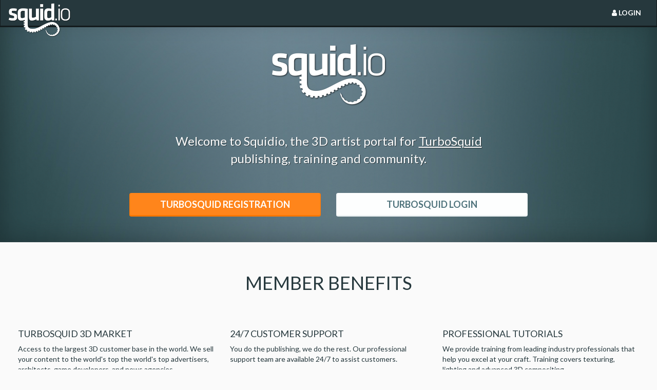

--- FILE ---
content_type: text/css
request_url: https://www.squid.io/assets/application-a631cf2aa845eb83c170ede42d01f5b11e845f9dad95fd3da8dbb130592de6a8.css
body_size: 131460
content:
/*!
 * Bootstrap v3.4.1 (https://getbootstrap.com/)
 * Copyright 2011-2019 Twitter, Inc.
 * Licensed under MIT (https://github.com/twbs/bootstrap/blob/master/LICENSE)
 *//*! normalize.css v3.0.3 | MIT License | github.com/necolas/normalize.css */@import url(//fonts.googleapis.com/css?family=Source+Sans+Pro:300,400,600,700,400italic);@import url(//fonts.googleapis.com/css?family=Lato:400,700);html{font-family:sans-serif;-ms-text-size-adjust:100%;-webkit-text-size-adjust:100%}body{margin:0}article,aside,details,figcaption,figure,footer,header,hgroup,main,menu,nav,section,summary{display:block}audio,canvas,progress,video{display:inline-block;vertical-align:baseline}audio:not([controls]){display:none;height:0}[hidden],template{display:none}a{background-color:transparent}a:active,a:hover{outline:0}abbr[title]{border-bottom:none;text-decoration:underline;-webkit-text-decoration:underline dotted;text-decoration:underline dotted}b,strong{font-weight:bold}dfn{font-style:italic}h1{font-size:2em;margin:0.67em 0}mark{background:#ff0;color:#000}small{font-size:80%}sub,sup{font-size:75%;line-height:0;position:relative;vertical-align:baseline}sup{top:-0.5em}sub{bottom:-0.25em}img{border:0}svg:not(:root){overflow:hidden}figure{margin:1em 40px}hr{box-sizing:content-box;height:0}pre{overflow:auto}code,kbd,pre,samp{font-family:monospace, monospace;font-size:1em}button,input,optgroup,select,textarea{color:inherit;font:inherit;margin:0}button{overflow:visible}button,select{text-transform:none}button,html input[type="button"],input[type="reset"],input[type="submit"]{-webkit-appearance:button;cursor:pointer}button[disabled],html input[disabled]{cursor:default}button::-moz-focus-inner,input::-moz-focus-inner{border:0;padding:0}input{line-height:normal}input[type="checkbox"],input[type="radio"]{box-sizing:border-box;padding:0}input[type="number"]::-webkit-inner-spin-button,input[type="number"]::-webkit-outer-spin-button{height:auto}input[type="search"]{-webkit-appearance:textfield;box-sizing:content-box}input[type="search"]::-webkit-search-cancel-button,input[type="search"]::-webkit-search-decoration{-webkit-appearance:none}fieldset{border:1px solid #c0c0c0;margin:0 2px;padding:0.35em 0.625em 0.75em}legend{border:0;padding:0}textarea{overflow:auto}optgroup{font-weight:bold}table{border-collapse:collapse;border-spacing:0}td,th{padding:0}/*! Source: https://github.com/h5bp/html5-boilerplate/blob/master/src/css/main.css */@media print{*,*:before,*:after{color:#000 !important;text-shadow:none !important;background:transparent !important;box-shadow:none !important}a,a:visited{text-decoration:underline}a[href]:after{content:" (" attr(href) ")"}abbr[title]:after{content:" (" attr(title) ")"}a[href^="#"]:after,a[href^="javascript:"]:after{content:""}pre,blockquote{border:1px solid #999;page-break-inside:avoid}thead{display:table-header-group}tr,img{page-break-inside:avoid}img{max-width:100% !important}p,h2,h3{orphans:3;widows:3}h2,h3{page-break-after:avoid}.navbar{display:none}.btn>.caret,.keymaster-button>.caret,.dropup>.btn>.caret,.dropup>.keymaster-button>.caret{border-top-color:#000 !important}.label{border:1px solid #000}.table{border-collapse:collapse !important}.table td,.table th{background-color:#fff !important}.table-bordered th,.table-bordered td{border:1px solid #ddd !important}}@font-face{font-family:"Glyphicons Halflings";src:url(/fonts/../fonts/glyphicons-halflings-regular.eot);src:url(/fonts/../fonts/glyphicons-halflings-regular.eot?#iefix) format("embedded-opentype"),url(/fonts/../fonts/glyphicons-halflings-regular.woff2) format("woff2"),url(/fonts/../fonts/glyphicons-halflings-regular.woff) format("woff"),url(/fonts/../fonts/glyphicons-halflings-regular.ttf) format("truetype"),url(/fonts/../fonts/glyphicons-halflings-regular.svg#glyphicons_halflingsregular) format("svg")}.glyphicon{position:relative;top:1px;display:inline-block;font-family:"Glyphicons Halflings";font-style:normal;font-weight:400;line-height:1;-webkit-font-smoothing:antialiased;-moz-osx-font-smoothing:grayscale}.glyphicon-asterisk:before{content:"\002a"}.glyphicon-plus:before{content:"\002b"}.glyphicon-euro:before,.glyphicon-eur:before{content:"\20ac"}.glyphicon-minus:before{content:"\2212"}.glyphicon-cloud:before{content:"\2601"}.glyphicon-envelope:before{content:"\2709"}.glyphicon-pencil:before{content:"\270f"}.glyphicon-glass:before{content:"\e001"}.glyphicon-music:before{content:"\e002"}.glyphicon-search:before{content:"\e003"}.glyphicon-heart:before{content:"\e005"}.glyphicon-star:before{content:"\e006"}.glyphicon-star-empty:before{content:"\e007"}.glyphicon-user:before{content:"\e008"}.glyphicon-film:before{content:"\e009"}.glyphicon-th-large:before{content:"\e010"}.glyphicon-th:before{content:"\e011"}.glyphicon-th-list:before{content:"\e012"}.glyphicon-ok:before{content:"\e013"}.glyphicon-remove:before{content:"\e014"}.glyphicon-zoom-in:before{content:"\e015"}.glyphicon-zoom-out:before{content:"\e016"}.glyphicon-off:before{content:"\e017"}.glyphicon-signal:before{content:"\e018"}.glyphicon-cog:before{content:"\e019"}.glyphicon-trash:before{content:"\e020"}.glyphicon-home:before{content:"\e021"}.glyphicon-file:before{content:"\e022"}.glyphicon-time:before{content:"\e023"}.glyphicon-road:before{content:"\e024"}.glyphicon-download-alt:before{content:"\e025"}.glyphicon-download:before{content:"\e026"}.glyphicon-upload:before{content:"\e027"}.glyphicon-inbox:before{content:"\e028"}.glyphicon-play-circle:before{content:"\e029"}.glyphicon-repeat:before{content:"\e030"}.glyphicon-refresh:before{content:"\e031"}.glyphicon-list-alt:before{content:"\e032"}.glyphicon-lock:before{content:"\e033"}.glyphicon-flag:before{content:"\e034"}.glyphicon-headphones:before{content:"\e035"}.glyphicon-volume-off:before{content:"\e036"}.glyphicon-volume-down:before{content:"\e037"}.glyphicon-volume-up:before{content:"\e038"}.glyphicon-qrcode:before{content:"\e039"}.glyphicon-barcode:before{content:"\e040"}.glyphicon-tag:before{content:"\e041"}.glyphicon-tags:before{content:"\e042"}.glyphicon-book:before{content:"\e043"}.glyphicon-bookmark:before{content:"\e044"}.glyphicon-print:before{content:"\e045"}.glyphicon-camera:before{content:"\e046"}.glyphicon-font:before{content:"\e047"}.glyphicon-bold:before{content:"\e048"}.glyphicon-italic:before{content:"\e049"}.glyphicon-text-height:before{content:"\e050"}.glyphicon-text-width:before{content:"\e051"}.glyphicon-align-left:before{content:"\e052"}.glyphicon-align-center:before{content:"\e053"}.glyphicon-align-right:before{content:"\e054"}.glyphicon-align-justify:before{content:"\e055"}.glyphicon-list:before{content:"\e056"}.glyphicon-indent-left:before{content:"\e057"}.glyphicon-indent-right:before{content:"\e058"}.glyphicon-facetime-video:before{content:"\e059"}.glyphicon-picture:before{content:"\e060"}.glyphicon-map-marker:before{content:"\e062"}.glyphicon-adjust:before{content:"\e063"}.glyphicon-tint:before{content:"\e064"}.glyphicon-edit:before{content:"\e065"}.glyphicon-share:before{content:"\e066"}.glyphicon-check:before{content:"\e067"}.glyphicon-move:before{content:"\e068"}.glyphicon-step-backward:before{content:"\e069"}.glyphicon-fast-backward:before{content:"\e070"}.glyphicon-backward:before{content:"\e071"}.glyphicon-play:before{content:"\e072"}.glyphicon-pause:before{content:"\e073"}.glyphicon-stop:before{content:"\e074"}.glyphicon-forward:before{content:"\e075"}.glyphicon-fast-forward:before{content:"\e076"}.glyphicon-step-forward:before{content:"\e077"}.glyphicon-eject:before{content:"\e078"}.glyphicon-chevron-left:before{content:"\e079"}.glyphicon-chevron-right:before{content:"\e080"}.glyphicon-plus-sign:before{content:"\e081"}.glyphicon-minus-sign:before{content:"\e082"}.glyphicon-remove-sign:before{content:"\e083"}.glyphicon-ok-sign:before{content:"\e084"}.glyphicon-question-sign:before{content:"\e085"}.glyphicon-info-sign:before{content:"\e086"}.glyphicon-screenshot:before{content:"\e087"}.glyphicon-remove-circle:before{content:"\e088"}.glyphicon-ok-circle:before{content:"\e089"}.glyphicon-ban-circle:before{content:"\e090"}.glyphicon-arrow-left:before{content:"\e091"}.glyphicon-arrow-right:before{content:"\e092"}.glyphicon-arrow-up:before{content:"\e093"}.glyphicon-arrow-down:before{content:"\e094"}.glyphicon-share-alt:before{content:"\e095"}.glyphicon-resize-full:before{content:"\e096"}.glyphicon-resize-small:before{content:"\e097"}.glyphicon-exclamation-sign:before{content:"\e101"}.glyphicon-gift:before{content:"\e102"}.glyphicon-leaf:before{content:"\e103"}.glyphicon-fire:before{content:"\e104"}.glyphicon-eye-open:before{content:"\e105"}.glyphicon-eye-close:before{content:"\e106"}.glyphicon-warning-sign:before{content:"\e107"}.glyphicon-plane:before{content:"\e108"}.glyphicon-calendar:before{content:"\e109"}.glyphicon-random:before{content:"\e110"}.glyphicon-comment:before{content:"\e111"}.glyphicon-magnet:before{content:"\e112"}.glyphicon-chevron-up:before{content:"\e113"}.glyphicon-chevron-down:before{content:"\e114"}.glyphicon-retweet:before{content:"\e115"}.glyphicon-shopping-cart:before{content:"\e116"}.glyphicon-folder-close:before{content:"\e117"}.glyphicon-folder-open:before{content:"\e118"}.glyphicon-resize-vertical:before{content:"\e119"}.glyphicon-resize-horizontal:before{content:"\e120"}.glyphicon-hdd:before{content:"\e121"}.glyphicon-bullhorn:before{content:"\e122"}.glyphicon-bell:before{content:"\e123"}.glyphicon-certificate:before{content:"\e124"}.glyphicon-thumbs-up:before{content:"\e125"}.glyphicon-thumbs-down:before{content:"\e126"}.glyphicon-hand-right:before{content:"\e127"}.glyphicon-hand-left:before{content:"\e128"}.glyphicon-hand-up:before{content:"\e129"}.glyphicon-hand-down:before{content:"\e130"}.glyphicon-circle-arrow-right:before{content:"\e131"}.glyphicon-circle-arrow-left:before{content:"\e132"}.glyphicon-circle-arrow-up:before{content:"\e133"}.glyphicon-circle-arrow-down:before{content:"\e134"}.glyphicon-globe:before{content:"\e135"}.glyphicon-wrench:before{content:"\e136"}.glyphicon-tasks:before{content:"\e137"}.glyphicon-filter:before{content:"\e138"}.glyphicon-briefcase:before{content:"\e139"}.glyphicon-fullscreen:before{content:"\e140"}.glyphicon-dashboard:before{content:"\e141"}.glyphicon-paperclip:before{content:"\e142"}.glyphicon-heart-empty:before{content:"\e143"}.glyphicon-link:before{content:"\e144"}.glyphicon-phone:before{content:"\e145"}.glyphicon-pushpin:before{content:"\e146"}.glyphicon-usd:before{content:"\e148"}.glyphicon-gbp:before{content:"\e149"}.glyphicon-sort:before{content:"\e150"}.glyphicon-sort-by-alphabet:before{content:"\e151"}.glyphicon-sort-by-alphabet-alt:before{content:"\e152"}.glyphicon-sort-by-order:before{content:"\e153"}.glyphicon-sort-by-order-alt:before{content:"\e154"}.glyphicon-sort-by-attributes:before{content:"\e155"}.glyphicon-sort-by-attributes-alt:before{content:"\e156"}.glyphicon-unchecked:before{content:"\e157"}.glyphicon-expand:before{content:"\e158"}.glyphicon-collapse-down:before{content:"\e159"}.glyphicon-collapse-up:before{content:"\e160"}.glyphicon-log-in:before{content:"\e161"}.glyphicon-flash:before{content:"\e162"}.glyphicon-log-out:before{content:"\e163"}.glyphicon-new-window:before{content:"\e164"}.glyphicon-record:before{content:"\e165"}.glyphicon-save:before{content:"\e166"}.glyphicon-open:before{content:"\e167"}.glyphicon-saved:before{content:"\e168"}.glyphicon-import:before{content:"\e169"}.glyphicon-export:before{content:"\e170"}.glyphicon-send:before{content:"\e171"}.glyphicon-floppy-disk:before{content:"\e172"}.glyphicon-floppy-saved:before{content:"\e173"}.glyphicon-floppy-remove:before{content:"\e174"}.glyphicon-floppy-save:before{content:"\e175"}.glyphicon-floppy-open:before{content:"\e176"}.glyphicon-credit-card:before{content:"\e177"}.glyphicon-transfer:before{content:"\e178"}.glyphicon-cutlery:before{content:"\e179"}.glyphicon-header:before{content:"\e180"}.glyphicon-compressed:before{content:"\e181"}.glyphicon-earphone:before{content:"\e182"}.glyphicon-phone-alt:before{content:"\e183"}.glyphicon-tower:before{content:"\e184"}.glyphicon-stats:before{content:"\e185"}.glyphicon-sd-video:before{content:"\e186"}.glyphicon-hd-video:before{content:"\e187"}.glyphicon-subtitles:before{content:"\e188"}.glyphicon-sound-stereo:before{content:"\e189"}.glyphicon-sound-dolby:before{content:"\e190"}.glyphicon-sound-5-1:before{content:"\e191"}.glyphicon-sound-6-1:before{content:"\e192"}.glyphicon-sound-7-1:before{content:"\e193"}.glyphicon-copyright-mark:before{content:"\e194"}.glyphicon-registration-mark:before{content:"\e195"}.glyphicon-cloud-download:before{content:"\e197"}.glyphicon-cloud-upload:before{content:"\e198"}.glyphicon-tree-conifer:before{content:"\e199"}.glyphicon-tree-deciduous:before{content:"\e200"}.glyphicon-cd:before{content:"\e201"}.glyphicon-save-file:before{content:"\e202"}.glyphicon-open-file:before{content:"\e203"}.glyphicon-level-up:before{content:"\e204"}.glyphicon-copy:before{content:"\e205"}.glyphicon-paste:before{content:"\e206"}.glyphicon-alert:before{content:"\e209"}.glyphicon-equalizer:before{content:"\e210"}.glyphicon-king:before{content:"\e211"}.glyphicon-queen:before{content:"\e212"}.glyphicon-pawn:before{content:"\e213"}.glyphicon-bishop:before{content:"\e214"}.glyphicon-knight:before{content:"\e215"}.glyphicon-baby-formula:before{content:"\e216"}.glyphicon-tent:before{content:"\26fa"}.glyphicon-blackboard:before{content:"\e218"}.glyphicon-bed:before{content:"\e219"}.glyphicon-apple:before{content:"\f8ff"}.glyphicon-erase:before{content:"\e221"}.glyphicon-hourglass:before{content:"\231b"}.glyphicon-lamp:before{content:"\e223"}.glyphicon-duplicate:before{content:"\e224"}.glyphicon-piggy-bank:before{content:"\e225"}.glyphicon-scissors:before{content:"\e226"}.glyphicon-bitcoin:before{content:"\e227"}.glyphicon-btc:before{content:"\e227"}.glyphicon-xbt:before{content:"\e227"}.glyphicon-yen:before{content:"\00a5"}.glyphicon-jpy:before{content:"\00a5"}.glyphicon-ruble:before{content:"\20bd"}.glyphicon-rub:before{content:"\20bd"}.glyphicon-scale:before{content:"\e230"}.glyphicon-ice-lolly:before{content:"\e231"}.glyphicon-ice-lolly-tasted:before{content:"\e232"}.glyphicon-education:before{content:"\e233"}.glyphicon-option-horizontal:before{content:"\e234"}.glyphicon-option-vertical:before{content:"\e235"}.glyphicon-menu-hamburger:before{content:"\e236"}.glyphicon-modal-window:before{content:"\e237"}.glyphicon-oil:before{content:"\e238"}.glyphicon-grain:before{content:"\e239"}.glyphicon-sunglasses:before{content:"\e240"}.glyphicon-text-size:before{content:"\e241"}.glyphicon-text-color:before{content:"\e242"}.glyphicon-text-background:before{content:"\e243"}.glyphicon-object-align-top:before{content:"\e244"}.glyphicon-object-align-bottom:before{content:"\e245"}.glyphicon-object-align-horizontal:before{content:"\e246"}.glyphicon-object-align-left:before{content:"\e247"}.glyphicon-object-align-vertical:before{content:"\e248"}.glyphicon-object-align-right:before{content:"\e249"}.glyphicon-triangle-right:before{content:"\e250"}.glyphicon-triangle-left:before{content:"\e251"}.glyphicon-triangle-bottom:before{content:"\e252"}.glyphicon-triangle-top:before{content:"\e253"}.glyphicon-console:before{content:"\e254"}.glyphicon-superscript:before{content:"\e255"}.glyphicon-subscript:before{content:"\e256"}.glyphicon-menu-left:before{content:"\e257"}.glyphicon-menu-right:before{content:"\e258"}.glyphicon-menu-down:before{content:"\e259"}.glyphicon-menu-up:before{content:"\e260"}*{box-sizing:border-box}*:before,*:after{box-sizing:border-box}html{font-size:10px;-webkit-tap-highlight-color:rgba(0,0,0,0)}body{font-family:"Source Sans Pro", "Helvetica Neue", Helvetica, Arial, sans-serif;font-size:14px;line-height:1.428571429;color:#26383d;background-color:#fafafa}input,button,select,textarea{font-family:inherit;font-size:inherit;line-height:inherit}a{color:#0097A7;text-decoration:none}a:hover,a:focus{color:#0097A7;text-decoration:none}a:focus{outline:5px auto -webkit-focus-ring-color;outline-offset:-2px}figure{margin:0}img{vertical-align:middle}.img-responsive{display:block;max-width:100%;height:auto}.img-rounded{border-radius:4px}.img-thumbnail{padding:4px;line-height:1.428571429;background-color:#fafafa;border:1px solid #fdfefe;border-radius:3px;transition:all 0.2s ease-in-out;display:inline-block;max-width:100%;height:auto}.img-circle{border-radius:50%}hr{margin-top:20px;margin-bottom:20px;border:0;border-top:1px solid #fdfefe}.sr-only{position:absolute;width:1px;height:1px;padding:0;margin:-1px;overflow:hidden;clip:rect(0, 0, 0, 0);border:0}.sr-only-focusable:active,.sr-only-focusable:focus{position:static;width:auto;height:auto;margin:0;overflow:visible;clip:auto}[role="button"]{cursor:pointer}h1,h2,h3,h4,h5,h6,.h1,.h2,.h3,.h4,.h5,.h6{font-family:inherit;font-weight:400;line-height:1.1;color:#26383d}h1 small,h1 .small,h2 small,h2 .small,h3 small,h3 .small,h4 small,h4 .small,h5 small,h5 .small,h6 small,h6 .small,.h1 small,.h1 .small,.h2 small,.h2 .small,.h3 small,.h3 .small,.h4 small,.h4 .small,.h5 small,.h5 .small,.h6 small,.h6 .small{font-weight:400;line-height:1;color:#80a5af}h1,.h1,h2,.h2,h3,.h3{margin-top:20px;margin-bottom:10px}h1 small,h1 .small,.h1 small,.h1 .small,h2 small,h2 .small,.h2 small,.h2 .small,h3 small,h3 .small,.h3 small,.h3 .small{font-size:65%}h4,.h4,h5,.h5,h6,.h6{margin-top:10px;margin-bottom:10px}h4 small,h4 .small,.h4 small,.h4 .small,h5 small,h5 .small,.h5 small,.h5 .small,h6 small,h6 .small,.h6 small,.h6 .small{font-size:75%}h1,.h1{font-size:36px}h2,.h2{font-size:30px}h3,.h3{font-size:24px}h4,.h4{font-size:18px}h5,.h5{font-size:14px}h6,.h6{font-size:12px}p{margin:0 0 10px}.lead{margin-bottom:20px;font-size:16px;font-weight:300;line-height:1.4}@media (min-width: 768px){.lead{font-size:21px}}small,.small{font-size:85%}mark,.mark{padding:.2em;background-color:#FF851B}.text-left{text-align:left}.text-right{text-align:right}.text-center{text-align:center}.text-justify{text-align:justify}.text-nowrap{white-space:nowrap}.text-lowercase{text-transform:lowercase}.text-uppercase,.initialism{text-transform:uppercase}.text-capitalize{text-transform:capitalize}.text-muted{color:#80a5af}.text-primary{color:#26383d}a.text-primary:hover,a.text-primary:focus{color:#131b1d}.text-success{color:#fff}a.text-success:hover,a.text-success:focus{color:#e6e6e6}.text-info{color:#fff}a.text-info:hover,a.text-info:focus{color:#e6e6e6}.text-warning{color:#fff}a.text-warning:hover,a.text-warning:focus{color:#e6e6e6}.text-danger{color:#fff}a.text-danger:hover,a.text-danger:focus{color:#e6e6e6}.bg-primary{color:#fff}.bg-primary{background-color:#26383d}a.bg-primary:hover,a.bg-primary:focus{background-color:#131b1d}.bg-success{background-color:#96c03d}a.bg-success:hover,a.bg-success:focus{background-color:#789931}.bg-info{background-color:#75CAEB}a.bg-info:hover,a.bg-info:focus{background-color:#48b9e5}.bg-warning{background-color:#FF851B}a.bg-warning:hover,a.bg-warning:focus{background-color:#e76b00}.bg-danger{background-color:#FF4136}a.bg-danger:hover,a.bg-danger:focus{background-color:#ff1103}.page-header{padding-bottom:9px;margin:40px 0 20px;border-bottom:1px solid #fdfefe}ul,ol{margin-top:0;margin-bottom:10px}ul ul,ul ol,ol ul,ol ol{margin-bottom:0}.list-unstyled{padding-left:0;list-style:none}.list-inline{padding-left:0;list-style:none;margin-left:-5px}.list-inline>li{display:inline-block;padding-right:5px;padding-left:5px}dl{margin-top:0;margin-bottom:20px}dt,dd{line-height:1.428571429}dt{font-weight:700}dd{margin-left:0}.dl-horizontal dd:before,.dl-horizontal dd:after{display:table;content:" "}.dl-horizontal dd:after{clear:both}@media (min-width: 768px){.dl-horizontal dt{float:left;width:160px;clear:left;text-align:right;overflow:hidden;text-overflow:ellipsis;white-space:nowrap}.dl-horizontal dd{margin-left:180px}}abbr[title],abbr[data-original-title]{cursor:help}.initialism{font-size:90%}blockquote{padding:10px 20px;margin:0 0 20px;font-size:17.5px;border-left:5px solid #fdfefe}blockquote p:last-child,blockquote ul:last-child,blockquote ol:last-child{margin-bottom:0}blockquote footer,blockquote small,blockquote .small{display:block;font-size:80%;line-height:1.428571429;color:#80a5af}blockquote footer:before,blockquote small:before,blockquote .small:before{content:"\2014 \00A0"}.blockquote-reverse,blockquote.pull-right,.my-drafts blockquote.view-published-products-btn,.turbosquid-products-page blockquote.new-product-btn{padding-right:15px;padding-left:0;text-align:right;border-right:5px solid #fdfefe;border-left:0}.blockquote-reverse footer:before,.blockquote-reverse small:before,.blockquote-reverse .small:before,blockquote.pull-right footer:before,.my-drafts blockquote.view-published-products-btn footer:before,.turbosquid-products-page blockquote.new-product-btn footer:before,blockquote.pull-right small:before,.my-drafts blockquote.view-published-products-btn small:before,.turbosquid-products-page blockquote.new-product-btn small:before,blockquote.pull-right .small:before,.my-drafts blockquote.view-published-products-btn .small:before,.turbosquid-products-page blockquote.new-product-btn .small:before{content:""}.blockquote-reverse footer:after,.blockquote-reverse small:after,.blockquote-reverse .small:after,blockquote.pull-right footer:after,.my-drafts blockquote.view-published-products-btn footer:after,.turbosquid-products-page blockquote.new-product-btn footer:after,blockquote.pull-right small:after,.my-drafts blockquote.view-published-products-btn small:after,.turbosquid-products-page blockquote.new-product-btn small:after,blockquote.pull-right .small:after,.my-drafts blockquote.view-published-products-btn .small:after,.turbosquid-products-page blockquote.new-product-btn .small:after{content:"\00A0 \2014"}address{margin-bottom:20px;font-style:normal;line-height:1.428571429}code,kbd,pre,samp{font-family:Menlo, Monaco, Consolas, "Courier New", monospace}code{padding:2px 4px;font-size:90%;color:#c7254e;background-color:#f9f2f4;border-radius:3px}kbd{padding:2px 4px;font-size:90%;color:#fff;background-color:#333;border-radius:2px;box-shadow:inset 0 -1px 0 rgba(0,0,0,0.25)}kbd kbd{padding:0;font-size:100%;font-weight:700;box-shadow:none}pre{display:block;padding:9.5px;margin:0 0 10px;font-size:13px;line-height:1.428571429;color:#44636c;word-break:break-all;word-wrap:break-word;background-color:#f5f5f5;border:1px solid #ccc;border-radius:3px}pre code{padding:0;font-size:inherit;color:inherit;white-space:pre-wrap;background-color:transparent;border-radius:0}.pre-scrollable{max-height:340px;overflow-y:scroll}.container,#keymaster-login,#keymaster-error{padding-right:15px;padding-left:15px;margin-right:auto;margin-left:auto}.container:before,#keymaster-login:before,#keymaster-error:before,.container:after,#keymaster-login:after,#keymaster-error:after{display:table;content:" "}.container:after,#keymaster-login:after,#keymaster-error:after{clear:both}@media (min-width: 768px){.container,#keymaster-login,#keymaster-error{width:750px}}@media (min-width: 992px){.container,#keymaster-login,#keymaster-error{width:970px}}@media (min-width: 1200px){.container,#keymaster-login,#keymaster-error{width:1170px}}.container-fluid{padding-right:15px;padding-left:15px;margin-right:auto;margin-left:auto}.container-fluid:before,.container-fluid:after{display:table;content:" "}.container-fluid:after{clear:both}.row{margin-right:-15px;margin-left:-15px}.row:before,.row:after{display:table;content:" "}.row:after{clear:both}.row-no-gutters{margin-right:0;margin-left:0}.row-no-gutters [class*="col-"]{padding-right:0;padding-left:0}.col-xs-1,.col-sm-1,.col-md-1,.col-lg-1,.col-xs-2,.col-sm-2,.col-md-2,.col-lg-2,.col-xs-3,.col-sm-3,.col-md-3,.col-lg-3,.col-xs-4,.col-sm-4,.col-md-4,.col-lg-4,.col-xs-5,.col-sm-5,.col-md-5,.col-lg-5,.col-xs-6,.col-sm-6,.col-md-6,.col-lg-6,.col-xs-7,.col-sm-7,.col-md-7,.col-lg-7,.col-xs-8,.col-sm-8,.col-md-8,.col-lg-8,.col-xs-9,.col-sm-9,.col-md-9,.col-lg-9,.col-xs-10,.col-sm-10,.col-md-10,.col-lg-10,.col-xs-11,.col-sm-11,.col-md-11,.col-lg-11,.col-xs-12,.col-sm-12,.col-md-12,.col-lg-12{position:relative;min-height:1px;padding-right:15px;padding-left:15px}.col-xs-1,.col-xs-2,.col-xs-3,.col-xs-4,.col-xs-5,.col-xs-6,.col-xs-7,.col-xs-8,.col-xs-9,.col-xs-10,.col-xs-11,.col-xs-12{float:left}.col-xs-1{width:8.3333333333%}.col-xs-2{width:16.6666666667%}.col-xs-3{width:25%}.col-xs-4{width:33.3333333333%}.col-xs-5{width:41.6666666667%}.col-xs-6{width:50%}.col-xs-7{width:58.3333333333%}.col-xs-8{width:66.6666666667%}.col-xs-9{width:75%}.col-xs-10{width:83.3333333333%}.col-xs-11{width:91.6666666667%}.col-xs-12{width:100%}.col-xs-pull-0{right:auto}.col-xs-pull-1{right:8.3333333333%}.col-xs-pull-2{right:16.6666666667%}.col-xs-pull-3{right:25%}.col-xs-pull-4{right:33.3333333333%}.col-xs-pull-5{right:41.6666666667%}.col-xs-pull-6{right:50%}.col-xs-pull-7{right:58.3333333333%}.col-xs-pull-8{right:66.6666666667%}.col-xs-pull-9{right:75%}.col-xs-pull-10{right:83.3333333333%}.col-xs-pull-11{right:91.6666666667%}.col-xs-pull-12{right:100%}.col-xs-push-0{left:auto}.col-xs-push-1{left:8.3333333333%}.col-xs-push-2{left:16.6666666667%}.col-xs-push-3{left:25%}.col-xs-push-4{left:33.3333333333%}.col-xs-push-5{left:41.6666666667%}.col-xs-push-6{left:50%}.col-xs-push-7{left:58.3333333333%}.col-xs-push-8{left:66.6666666667%}.col-xs-push-9{left:75%}.col-xs-push-10{left:83.3333333333%}.col-xs-push-11{left:91.6666666667%}.col-xs-push-12{left:100%}.col-xs-offset-0{margin-left:0%}.col-xs-offset-1{margin-left:8.3333333333%}.col-xs-offset-2{margin-left:16.6666666667%}.col-xs-offset-3{margin-left:25%}.col-xs-offset-4{margin-left:33.3333333333%}.col-xs-offset-5{margin-left:41.6666666667%}.col-xs-offset-6{margin-left:50%}.col-xs-offset-7{margin-left:58.3333333333%}.col-xs-offset-8{margin-left:66.6666666667%}.col-xs-offset-9{margin-left:75%}.col-xs-offset-10{margin-left:83.3333333333%}.col-xs-offset-11{margin-left:91.6666666667%}.col-xs-offset-12{margin-left:100%}@media (min-width: 768px){.col-sm-1,.col-sm-2,.col-sm-3,.col-sm-4,.col-sm-5,.col-sm-6,.col-sm-7,.col-sm-8,.col-sm-9,.col-sm-10,.col-sm-11,.col-sm-12{float:left}.col-sm-1{width:8.3333333333%}.col-sm-2{width:16.6666666667%}.col-sm-3{width:25%}.col-sm-4{width:33.3333333333%}.col-sm-5{width:41.6666666667%}.col-sm-6{width:50%}.col-sm-7{width:58.3333333333%}.col-sm-8{width:66.6666666667%}.col-sm-9{width:75%}.col-sm-10{width:83.3333333333%}.col-sm-11{width:91.6666666667%}.col-sm-12{width:100%}.col-sm-pull-0{right:auto}.col-sm-pull-1{right:8.3333333333%}.col-sm-pull-2{right:16.6666666667%}.col-sm-pull-3{right:25%}.col-sm-pull-4{right:33.3333333333%}.col-sm-pull-5{right:41.6666666667%}.col-sm-pull-6{right:50%}.col-sm-pull-7{right:58.3333333333%}.col-sm-pull-8{right:66.6666666667%}.col-sm-pull-9{right:75%}.col-sm-pull-10{right:83.3333333333%}.col-sm-pull-11{right:91.6666666667%}.col-sm-pull-12{right:100%}.col-sm-push-0{left:auto}.col-sm-push-1{left:8.3333333333%}.col-sm-push-2{left:16.6666666667%}.col-sm-push-3{left:25%}.col-sm-push-4{left:33.3333333333%}.col-sm-push-5{left:41.6666666667%}.col-sm-push-6{left:50%}.col-sm-push-7{left:58.3333333333%}.col-sm-push-8{left:66.6666666667%}.col-sm-push-9{left:75%}.col-sm-push-10{left:83.3333333333%}.col-sm-push-11{left:91.6666666667%}.col-sm-push-12{left:100%}.col-sm-offset-0{margin-left:0%}.col-sm-offset-1{margin-left:8.3333333333%}.col-sm-offset-2{margin-left:16.6666666667%}.col-sm-offset-3{margin-left:25%}.col-sm-offset-4{margin-left:33.3333333333%}.col-sm-offset-5{margin-left:41.6666666667%}.col-sm-offset-6{margin-left:50%}.col-sm-offset-7{margin-left:58.3333333333%}.col-sm-offset-8{margin-left:66.6666666667%}.col-sm-offset-9{margin-left:75%}.col-sm-offset-10{margin-left:83.3333333333%}.col-sm-offset-11{margin-left:91.6666666667%}.col-sm-offset-12{margin-left:100%}}@media (min-width: 992px){.col-md-1,.col-md-2,.col-md-3,.col-md-4,.col-md-5,.col-md-6,.col-md-7,.col-md-8,.col-md-9,.col-md-10,.col-md-11,.col-md-12{float:left}.col-md-1{width:8.3333333333%}.col-md-2{width:16.6666666667%}.col-md-3{width:25%}.col-md-4{width:33.3333333333%}.col-md-5{width:41.6666666667%}.col-md-6{width:50%}.col-md-7{width:58.3333333333%}.col-md-8{width:66.6666666667%}.col-md-9{width:75%}.col-md-10{width:83.3333333333%}.col-md-11{width:91.6666666667%}.col-md-12{width:100%}.col-md-pull-0{right:auto}.col-md-pull-1{right:8.3333333333%}.col-md-pull-2{right:16.6666666667%}.col-md-pull-3{right:25%}.col-md-pull-4{right:33.3333333333%}.col-md-pull-5{right:41.6666666667%}.col-md-pull-6{right:50%}.col-md-pull-7{right:58.3333333333%}.col-md-pull-8{right:66.6666666667%}.col-md-pull-9{right:75%}.col-md-pull-10{right:83.3333333333%}.col-md-pull-11{right:91.6666666667%}.col-md-pull-12{right:100%}.col-md-push-0{left:auto}.col-md-push-1{left:8.3333333333%}.col-md-push-2{left:16.6666666667%}.col-md-push-3{left:25%}.col-md-push-4{left:33.3333333333%}.col-md-push-5{left:41.6666666667%}.col-md-push-6{left:50%}.col-md-push-7{left:58.3333333333%}.col-md-push-8{left:66.6666666667%}.col-md-push-9{left:75%}.col-md-push-10{left:83.3333333333%}.col-md-push-11{left:91.6666666667%}.col-md-push-12{left:100%}.col-md-offset-0{margin-left:0%}.col-md-offset-1{margin-left:8.3333333333%}.col-md-offset-2{margin-left:16.6666666667%}.col-md-offset-3{margin-left:25%}.col-md-offset-4{margin-left:33.3333333333%}.col-md-offset-5{margin-left:41.6666666667%}.col-md-offset-6{margin-left:50%}.col-md-offset-7{margin-left:58.3333333333%}.col-md-offset-8{margin-left:66.6666666667%}.col-md-offset-9{margin-left:75%}.col-md-offset-10{margin-left:83.3333333333%}.col-md-offset-11{margin-left:91.6666666667%}.col-md-offset-12{margin-left:100%}}@media (min-width: 1200px){.col-lg-1,.col-lg-2,.col-lg-3,.col-lg-4,.col-lg-5,.col-lg-6,.col-lg-7,.col-lg-8,.col-lg-9,.col-lg-10,.col-lg-11,.col-lg-12{float:left}.col-lg-1{width:8.3333333333%}.col-lg-2{width:16.6666666667%}.col-lg-3{width:25%}.col-lg-4{width:33.3333333333%}.col-lg-5{width:41.6666666667%}.col-lg-6{width:50%}.col-lg-7{width:58.3333333333%}.col-lg-8{width:66.6666666667%}.col-lg-9{width:75%}.col-lg-10{width:83.3333333333%}.col-lg-11{width:91.6666666667%}.col-lg-12{width:100%}.col-lg-pull-0{right:auto}.col-lg-pull-1{right:8.3333333333%}.col-lg-pull-2{right:16.6666666667%}.col-lg-pull-3{right:25%}.col-lg-pull-4{right:33.3333333333%}.col-lg-pull-5{right:41.6666666667%}.col-lg-pull-6{right:50%}.col-lg-pull-7{right:58.3333333333%}.col-lg-pull-8{right:66.6666666667%}.col-lg-pull-9{right:75%}.col-lg-pull-10{right:83.3333333333%}.col-lg-pull-11{right:91.6666666667%}.col-lg-pull-12{right:100%}.col-lg-push-0{left:auto}.col-lg-push-1{left:8.3333333333%}.col-lg-push-2{left:16.6666666667%}.col-lg-push-3{left:25%}.col-lg-push-4{left:33.3333333333%}.col-lg-push-5{left:41.6666666667%}.col-lg-push-6{left:50%}.col-lg-push-7{left:58.3333333333%}.col-lg-push-8{left:66.6666666667%}.col-lg-push-9{left:75%}.col-lg-push-10{left:83.3333333333%}.col-lg-push-11{left:91.6666666667%}.col-lg-push-12{left:100%}.col-lg-offset-0{margin-left:0%}.col-lg-offset-1{margin-left:8.3333333333%}.col-lg-offset-2{margin-left:16.6666666667%}.col-lg-offset-3{margin-left:25%}.col-lg-offset-4{margin-left:33.3333333333%}.col-lg-offset-5{margin-left:41.6666666667%}.col-lg-offset-6{margin-left:50%}.col-lg-offset-7{margin-left:58.3333333333%}.col-lg-offset-8{margin-left:66.6666666667%}.col-lg-offset-9{margin-left:75%}.col-lg-offset-10{margin-left:83.3333333333%}.col-lg-offset-11{margin-left:91.6666666667%}.col-lg-offset-12{margin-left:100%}}table{background-color:transparent}table col[class*="col-"]{position:static;display:table-column;float:none}table td[class*="col-"],table th[class*="col-"]{position:static;display:table-cell;float:none}caption{padding-top:8px;padding-bottom:8px;color:#80a5af;text-align:left}th{text-align:left}.table{width:100%;max-width:100%;margin-bottom:20px}.table>thead>tr>th,.table>thead>tr>td,.table>tbody>tr>th,.table>tbody>tr>td,.table>tfoot>tr>th,.table>tfoot>tr>td{padding:8px;line-height:1.428571429;vertical-align:top;border-top:1px solid #ddd}.table>thead>tr>th{vertical-align:bottom;border-bottom:2px solid #ddd}.table>caption+thead>tr:first-child>th,.table>caption+thead>tr:first-child>td,.table>colgroup+thead>tr:first-child>th,.table>colgroup+thead>tr:first-child>td,.table>thead:first-child>tr:first-child>th,.table>thead:first-child>tr:first-child>td{border-top:0}.table>tbody+tbody{border-top:2px solid #ddd}.table .table{background-color:#fafafa}.table-condensed>thead>tr>th,.table-condensed>thead>tr>td,.table-condensed>tbody>tr>th,.table-condensed>tbody>tr>td,.table-condensed>tfoot>tr>th,.table-condensed>tfoot>tr>td{padding:5px}.table-bordered{border:1px solid #ddd}.table-bordered>thead>tr>th,.table-bordered>thead>tr>td,.table-bordered>tbody>tr>th,.table-bordered>tbody>tr>td,.table-bordered>tfoot>tr>th,.table-bordered>tfoot>tr>td{border:1px solid #ddd}.table-bordered>thead>tr>th,.table-bordered>thead>tr>td{border-bottom-width:2px}.table-striped>tbody>tr:nth-of-type(odd){background-color:#f9f9f9}.table-hover>tbody>tr:hover{background-color:#f5f5f5}.table>thead>tr>td.active,.table>thead>tr>th.active,.table>thead>tr.active>td,.table>thead>tr.active>th,.table>tbody>tr>td.active,.table>tbody>tr>th.active,.table>tbody>tr.active>td,.table>tbody>tr.active>th,.table>tfoot>tr>td.active,.table>tfoot>tr>th.active,.table>tfoot>tr.active>td,.table>tfoot>tr.active>th{background-color:#f5f5f5}.table-hover>tbody>tr>td.active:hover,.table-hover>tbody>tr>th.active:hover,.table-hover>tbody>tr.active:hover>td,.table-hover>tbody>tr:hover>.active,.table-hover>tbody>tr.active:hover>th{background-color:#e8e8e8}.table>thead>tr>td.success,.table>thead>tr>th.success,.table>thead>tr.success>td,.table>thead>tr.success>th,.table>tbody>tr>td.success,.table>tbody>tr>th.success,.table>tbody>tr.success>td,.table>tbody>tr.success>th,.table>tfoot>tr>td.success,.table>tfoot>tr>th.success,.table>tfoot>tr.success>td,.table>tfoot>tr.success>th{background-color:#96c03d}.table-hover>tbody>tr>td.success:hover,.table-hover>tbody>tr>th.success:hover,.table-hover>tbody>tr.success:hover>td,.table-hover>tbody>tr:hover>.success,.table-hover>tbody>tr.success:hover>th{background-color:#87ad37}.table>thead>tr>td.info,.table>thead>tr>th.info,.table>thead>tr.info>td,.table>thead>tr.info>th,.table>tbody>tr>td.info,.table>tbody>tr>th.info,.table>tbody>tr.info>td,.table>tbody>tr.info>th,.table>tfoot>tr>td.info,.table>tfoot>tr>th.info,.table>tfoot>tr.info>td,.table>tfoot>tr.info>th{background-color:#75CAEB}.table-hover>tbody>tr>td.info:hover,.table-hover>tbody>tr>th.info:hover,.table-hover>tbody>tr.info:hover>td,.table-hover>tbody>tr:hover>.info,.table-hover>tbody>tr.info:hover>th{background-color:#5fc1e8}.table>thead>tr>td.warning,.table>thead>tr>th.warning,.table>thead>tr.warning>td,.table>thead>tr.warning>th,.table>tbody>tr>td.warning,.table>tbody>tr>th.warning,.table>tbody>tr.warning>td,.table>tbody>tr.warning>th,.table>tfoot>tr>td.warning,.table>tfoot>tr>th.warning,.table>tfoot>tr.warning>td,.table>tfoot>tr.warning>th{background-color:#FF851B}.table-hover>tbody>tr>td.warning:hover,.table-hover>tbody>tr>th.warning:hover,.table-hover>tbody>tr.warning:hover>td,.table-hover>tbody>tr:hover>.warning,.table-hover>tbody>tr.warning:hover>th{background-color:#ff7702}.table>thead>tr>td.danger,.table>thead>tr>th.danger,.table>thead>tr.danger>td,.table>thead>tr.danger>th,.table>tbody>tr>td.danger,.table>tbody>tr>th.danger,.table>tbody>tr.danger>td,.table>tbody>tr.danger>th,.table>tfoot>tr>td.danger,.table>tfoot>tr>th.danger,.table>tfoot>tr.danger>td,.table>tfoot>tr.danger>th{background-color:#FF4136}.table-hover>tbody>tr>td.danger:hover,.table-hover>tbody>tr>th.danger:hover,.table-hover>tbody>tr.danger:hover>td,.table-hover>tbody>tr:hover>.danger,.table-hover>tbody>tr.danger:hover>th{background-color:#ff291d}.table-responsive{min-height:.01%;overflow-x:auto}@media screen and (max-width: 767px){.table-responsive{width:100%;margin-bottom:15px;overflow-y:hidden;-ms-overflow-style:-ms-autohiding-scrollbar;border:1px solid #ddd}.table-responsive>.table{margin-bottom:0}.table-responsive>.table>thead>tr>th,.table-responsive>.table>thead>tr>td,.table-responsive>.table>tbody>tr>th,.table-responsive>.table>tbody>tr>td,.table-responsive>.table>tfoot>tr>th,.table-responsive>.table>tfoot>tr>td{white-space:nowrap}.table-responsive>.table-bordered{border:0}.table-responsive>.table-bordered>thead>tr>th:first-child,.table-responsive>.table-bordered>thead>tr>td:first-child,.table-responsive>.table-bordered>tbody>tr>th:first-child,.table-responsive>.table-bordered>tbody>tr>td:first-child,.table-responsive>.table-bordered>tfoot>tr>th:first-child,.table-responsive>.table-bordered>tfoot>tr>td:first-child{border-left:0}.table-responsive>.table-bordered>thead>tr>th:last-child,.table-responsive>.table-bordered>thead>tr>td:last-child,.table-responsive>.table-bordered>tbody>tr>th:last-child,.table-responsive>.table-bordered>tbody>tr>td:last-child,.table-responsive>.table-bordered>tfoot>tr>th:last-child,.table-responsive>.table-bordered>tfoot>tr>td:last-child{border-right:0}.table-responsive>.table-bordered>tbody>tr:last-child>th,.table-responsive>.table-bordered>tbody>tr:last-child>td,.table-responsive>.table-bordered>tfoot>tr:last-child>th,.table-responsive>.table-bordered>tfoot>tr:last-child>td{border-bottom:0}}fieldset{min-width:0;padding:0;margin:0;border:0}legend{display:block;width:100%;padding:0;margin-bottom:20px;font-size:21px;line-height:inherit;color:#44636c;border:0;border-bottom:1px solid #e5e5e5}label{display:inline-block;max-width:100%;margin-bottom:5px;font-weight:700}input[type="search"]{box-sizing:border-box;-webkit-appearance:none;appearance:none}input[type="radio"],input[type="checkbox"]{margin:4px 0 0;margin-top:1px \9;line-height:normal}input[type="radio"][disabled],input.disabled[type="radio"],fieldset[disabled] input[type="radio"],input[type="checkbox"][disabled],input.disabled[type="checkbox"],fieldset[disabled] input[type="checkbox"]{cursor:not-allowed}input[type="file"]{display:block}input[type="range"]{display:block;width:100%}select[multiple],select[size]{height:auto}input[type="file"]:focus,input[type="radio"]:focus,input[type="checkbox"]:focus{outline:5px auto -webkit-focus-ring-color;outline-offset:-2px}output{display:block;padding-top:8px;font-size:14px;line-height:1.428571429;color:#4e727b}.form-control,#keymaster-login form .field .keymaster-text-input,#keymaster-error form .field .keymaster-text-input{display:block;width:100%;height:38px;padding:7px 12px;font-size:14px;line-height:1.428571429;color:#4e727b;background-color:#fff;background-image:none;border:1px solid #e7e7e7;border-radius:3px;box-shadow:inset 0 1px 1px rgba(0,0,0,0.075);transition:border-color ease-in-out 0.15s, box-shadow ease-in-out 0.15s}.form-control:focus,#keymaster-login form .field .keymaster-text-input:focus,#keymaster-error form .field .keymaster-text-input:focus{border-color:#66afe9;outline:0;box-shadow:inset 0 1px 1px rgba(0,0,0,0.075),0 0 8px rgba(102,175,233,0.6)}.form-control::-moz-placeholder,#keymaster-login form .field .keymaster-text-input::-moz-placeholder,#keymaster-error form .field .keymaster-text-input::-moz-placeholder{color:#80a5af;opacity:1}.form-control:-ms-input-placeholder,#keymaster-login form .field .keymaster-text-input:-ms-input-placeholder,#keymaster-error form .field .keymaster-text-input:-ms-input-placeholder{color:#80a5af}.form-control::-webkit-input-placeholder,#keymaster-login form .field .keymaster-text-input::-webkit-input-placeholder,#keymaster-error form .field .keymaster-text-input::-webkit-input-placeholder{color:#80a5af}.form-control::-ms-expand,#keymaster-login form .field .keymaster-text-input::-ms-expand,#keymaster-error form .field .keymaster-text-input::-ms-expand{background-color:transparent;border:0}.form-control[disabled],#keymaster-login form .field .keymaster-text-input[disabled],#keymaster-error form .field .keymaster-text-input[disabled],.form-control[readonly],#keymaster-login form .field .keymaster-text-input[readonly],#keymaster-error form .field .keymaster-text-input[readonly],fieldset[disabled] .form-control,fieldset[disabled] #keymaster-login form .field .keymaster-text-input,fieldset[disabled] #keymaster-error form .field .keymaster-text-input,#keymaster-login form .field fieldset[disabled] .keymaster-text-input,#keymaster-error form .field fieldset[disabled] .keymaster-text-input{background-color:#fdfefe;opacity:1}.form-control[disabled],#keymaster-login form .field .keymaster-text-input[disabled],#keymaster-error form .field .keymaster-text-input[disabled],fieldset[disabled] .form-control,fieldset[disabled] #keymaster-login form .field .keymaster-text-input,fieldset[disabled] #keymaster-error form .field .keymaster-text-input,#keymaster-login form .field fieldset[disabled] .keymaster-text-input,#keymaster-error form .field fieldset[disabled] .keymaster-text-input{cursor:not-allowed}textarea.form-control,#keymaster-login form .field textarea.keymaster-text-input,#keymaster-error form .field textarea.keymaster-text-input{height:auto}@media screen and (-webkit-min-device-pixel-ratio: 0){input.form-control[type="date"],#keymaster-login form .field .keymaster-text-input[type="date"],#keymaster-error form .field .keymaster-text-input[type="date"],input.form-control[type="time"],#keymaster-login form .field .keymaster-text-input[type="time"],#keymaster-error form .field .keymaster-text-input[type="time"],input.form-control[type="datetime-local"],#keymaster-login form .field .keymaster-text-input[type="datetime-local"],#keymaster-error form .field .keymaster-text-input[type="datetime-local"],input.form-control[type="month"],#keymaster-login form .field .keymaster-text-input[type="month"],#keymaster-error form .field .keymaster-text-input[type="month"]{line-height:38px}input.input-sm[type="date"],.input-group-sm>.form-control[type="date"],#keymaster-login form .field .input-group-sm>.keymaster-text-input[type="date"],#keymaster-error form .field .input-group-sm>.keymaster-text-input[type="date"],.input-group-sm>.input-group-addon[type="date"],.input-group-sm>.input-group-btn>.btn[type="date"],.input-group-sm>.input-group-btn>.keymaster-button[type="date"],.input-group-sm input[type="date"],input.input-sm[type="time"],.input-group-sm>.form-control[type="time"],#keymaster-login form .field .input-group-sm>.keymaster-text-input[type="time"],#keymaster-error form .field .input-group-sm>.keymaster-text-input[type="time"],.input-group-sm>.input-group-addon[type="time"],.input-group-sm>.input-group-btn>.btn[type="time"],.input-group-sm>.input-group-btn>.keymaster-button[type="time"],.input-group-sm input[type="time"],input.input-sm[type="datetime-local"],.input-group-sm>.form-control[type="datetime-local"],#keymaster-login form .field .input-group-sm>.keymaster-text-input[type="datetime-local"],#keymaster-error form .field .input-group-sm>.keymaster-text-input[type="datetime-local"],.input-group-sm>.input-group-addon[type="datetime-local"],.input-group-sm>.input-group-btn>.btn[type="datetime-local"],.input-group-sm>.input-group-btn>.keymaster-button[type="datetime-local"],.input-group-sm input[type="datetime-local"],input.input-sm[type="month"],.input-group-sm>.form-control[type="month"],#keymaster-login form .field .input-group-sm>.keymaster-text-input[type="month"],#keymaster-error form .field .input-group-sm>.keymaster-text-input[type="month"],.input-group-sm>.input-group-addon[type="month"],.input-group-sm>.input-group-btn>.btn[type="month"],.input-group-sm>.input-group-btn>.keymaster-button[type="month"],.input-group-sm input[type="month"]{line-height:28px}input.input-lg[type="date"],.input-group-lg>.form-control[type="date"],#keymaster-login form .field .input-group-lg>.keymaster-text-input[type="date"],#keymaster-error form .field .input-group-lg>.keymaster-text-input[type="date"],.input-group-lg>.input-group-addon[type="date"],.input-group-lg>.input-group-btn>.btn[type="date"],.input-group-lg>.input-group-btn>.keymaster-button[type="date"],.input-group-lg input[type="date"],input.input-lg[type="time"],.input-group-lg>.form-control[type="time"],#keymaster-login form .field .input-group-lg>.keymaster-text-input[type="time"],#keymaster-error form .field .input-group-lg>.keymaster-text-input[type="time"],.input-group-lg>.input-group-addon[type="time"],.input-group-lg>.input-group-btn>.btn[type="time"],.input-group-lg>.input-group-btn>.keymaster-button[type="time"],.input-group-lg input[type="time"],input.input-lg[type="datetime-local"],.input-group-lg>.form-control[type="datetime-local"],#keymaster-login form .field .input-group-lg>.keymaster-text-input[type="datetime-local"],#keymaster-error form .field .input-group-lg>.keymaster-text-input[type="datetime-local"],.input-group-lg>.input-group-addon[type="datetime-local"],.input-group-lg>.input-group-btn>.btn[type="datetime-local"],.input-group-lg>.input-group-btn>.keymaster-button[type="datetime-local"],.input-group-lg input[type="datetime-local"],input.input-lg[type="month"],.input-group-lg>.form-control[type="month"],#keymaster-login form .field .input-group-lg>.keymaster-text-input[type="month"],#keymaster-error form .field .input-group-lg>.keymaster-text-input[type="month"],.input-group-lg>.input-group-addon[type="month"],.input-group-lg>.input-group-btn>.btn[type="month"],.input-group-lg>.input-group-btn>.keymaster-button[type="month"],.input-group-lg input[type="month"]{line-height:52px}}.form-group{margin-bottom:15px}.radio,.checkbox{position:relative;display:block;margin-top:10px;margin-bottom:10px}.radio.disabled label,fieldset[disabled] .radio label,.checkbox.disabled label,fieldset[disabled] .checkbox label{cursor:not-allowed}.radio label,.checkbox label{min-height:20px;padding-left:20px;margin-bottom:0;font-weight:400;cursor:pointer}.radio input[type="radio"],.radio-inline input[type="radio"],.checkbox input[type="checkbox"],.checkbox-inline input[type="checkbox"]{position:absolute;margin-top:4px \9;margin-left:-20px}.radio+.radio,.checkbox+.checkbox{margin-top:-5px}.radio-inline,.checkbox-inline{position:relative;display:inline-block;padding-left:20px;margin-bottom:0;font-weight:400;vertical-align:middle;cursor:pointer}.radio-inline.disabled,fieldset[disabled] .radio-inline,.checkbox-inline.disabled,fieldset[disabled] .checkbox-inline{cursor:not-allowed}.radio-inline+.radio-inline,.checkbox-inline+.checkbox-inline{margin-top:0;margin-left:10px}.form-control-static{min-height:34px;padding-top:8px;padding-bottom:8px;margin-bottom:0}.form-control-static.input-lg,.input-group-lg>.form-control-static.form-control,#keymaster-login form .field .input-group-lg>.form-control-static.keymaster-text-input,#keymaster-error form .field .input-group-lg>.form-control-static.keymaster-text-input,.input-group-lg>.form-control-static.input-group-addon,.input-group-lg>.input-group-btn>.form-control-static.btn,.input-group-lg>.input-group-btn>.form-control-static.keymaster-button,.form-control-static.input-sm,.input-group-sm>.form-control-static.form-control,#keymaster-login form .field .input-group-sm>.form-control-static.keymaster-text-input,#keymaster-error form .field .input-group-sm>.form-control-static.keymaster-text-input,.input-group-sm>.form-control-static.input-group-addon,.input-group-sm>.input-group-btn>.form-control-static.btn,.input-group-sm>.input-group-btn>.form-control-static.keymaster-button{padding-right:0;padding-left:0}.input-sm,.input-group-sm>.form-control,#keymaster-login form .field .input-group-sm>.keymaster-text-input,#keymaster-error form .field .input-group-sm>.keymaster-text-input,.input-group-sm>.input-group-addon,.input-group-sm>.input-group-btn>.btn,.input-group-sm>.input-group-btn>.keymaster-button{height:28px;padding:4px 10px;font-size:12px;line-height:1.5;border-radius:2px}select.input-sm,.input-group-sm>select.form-control,#keymaster-login form .field .input-group-sm>select.keymaster-text-input,#keymaster-error form .field .input-group-sm>select.keymaster-text-input,.input-group-sm>select.input-group-addon,.input-group-sm>.input-group-btn>select.btn,.input-group-sm>.input-group-btn>select.keymaster-button{height:28px;line-height:28px}textarea.input-sm,.input-group-sm>textarea.form-control,#keymaster-login form .field .input-group-sm>textarea.keymaster-text-input,#keymaster-error form .field .input-group-sm>textarea.keymaster-text-input,.input-group-sm>textarea.input-group-addon,.input-group-sm>.input-group-btn>textarea.btn,.input-group-sm>.input-group-btn>textarea.keymaster-button,select.input-sm[multiple],.input-group-sm>.form-control[multiple],#keymaster-login form .field .input-group-sm>.keymaster-text-input[multiple],#keymaster-error form .field .input-group-sm>.keymaster-text-input[multiple],.input-group-sm>.input-group-addon[multiple],.input-group-sm>.input-group-btn>.btn[multiple],.input-group-sm>.input-group-btn>.keymaster-button[multiple]{height:auto}.form-group-sm .form-control,.form-group-sm #keymaster-login form .field .keymaster-text-input,.form-group-sm #keymaster-error form .field .keymaster-text-input,#keymaster-login form .field .form-group-sm .keymaster-text-input,#keymaster-error form .field .form-group-sm .keymaster-text-input{height:28px;padding:4px 10px;font-size:12px;line-height:1.5;border-radius:2px}.form-group-sm select.form-control,.form-group-sm #keymaster-login form .field select.keymaster-text-input,.form-group-sm #keymaster-error form .field select.keymaster-text-input,#keymaster-login form .field .form-group-sm select.keymaster-text-input,#keymaster-error form .field .form-group-sm select.keymaster-text-input{height:28px;line-height:28px}.form-group-sm textarea.form-control,.form-group-sm #keymaster-login form .field textarea.keymaster-text-input,.form-group-sm #keymaster-error form .field textarea.keymaster-text-input,#keymaster-login form .field .form-group-sm textarea.keymaster-text-input,#keymaster-error form .field .form-group-sm textarea.keymaster-text-input,.form-group-sm select.form-control[multiple],.form-group-sm #keymaster-login form .field .keymaster-text-input[multiple],.form-group-sm #keymaster-error form .field .keymaster-text-input[multiple],#keymaster-login form .field .form-group-sm .keymaster-text-input[multiple],#keymaster-error form .field .form-group-sm .keymaster-text-input[multiple]{height:auto}.form-group-sm .form-control-static{height:28px;min-height:32px;padding:5px 10px;font-size:12px;line-height:1.5}.input-lg,.input-group-lg>.form-control,#keymaster-login form .field .input-group-lg>.keymaster-text-input,#keymaster-error form .field .input-group-lg>.keymaster-text-input,.input-group-lg>.input-group-addon,.input-group-lg>.input-group-btn>.btn,.input-group-lg>.input-group-btn>.keymaster-button{height:52px;padding:13px 16px;font-size:18px;line-height:1.3333333;border-radius:4px}select.input-lg,.input-group-lg>select.form-control,#keymaster-login form .field .input-group-lg>select.keymaster-text-input,#keymaster-error form .field .input-group-lg>select.keymaster-text-input,.input-group-lg>select.input-group-addon,.input-group-lg>.input-group-btn>select.btn,.input-group-lg>.input-group-btn>select.keymaster-button{height:52px;line-height:52px}textarea.input-lg,.input-group-lg>textarea.form-control,#keymaster-login form .field .input-group-lg>textarea.keymaster-text-input,#keymaster-error form .field .input-group-lg>textarea.keymaster-text-input,.input-group-lg>textarea.input-group-addon,.input-group-lg>.input-group-btn>textarea.btn,.input-group-lg>.input-group-btn>textarea.keymaster-button,select.input-lg[multiple],.input-group-lg>.form-control[multiple],#keymaster-login form .field .input-group-lg>.keymaster-text-input[multiple],#keymaster-error form .field .input-group-lg>.keymaster-text-input[multiple],.input-group-lg>.input-group-addon[multiple],.input-group-lg>.input-group-btn>.btn[multiple],.input-group-lg>.input-group-btn>.keymaster-button[multiple]{height:auto}.form-group-lg .form-control,.form-group-lg #keymaster-login form .field .keymaster-text-input,.form-group-lg #keymaster-error form .field .keymaster-text-input,#keymaster-login form .field .form-group-lg .keymaster-text-input,#keymaster-error form .field .form-group-lg .keymaster-text-input{height:52px;padding:13px 16px;font-size:18px;line-height:1.3333333;border-radius:4px}.form-group-lg select.form-control,.form-group-lg #keymaster-login form .field select.keymaster-text-input,.form-group-lg #keymaster-error form .field select.keymaster-text-input,#keymaster-login form .field .form-group-lg select.keymaster-text-input,#keymaster-error form .field .form-group-lg select.keymaster-text-input{height:52px;line-height:52px}.form-group-lg textarea.form-control,.form-group-lg #keymaster-login form .field textarea.keymaster-text-input,.form-group-lg #keymaster-error form .field textarea.keymaster-text-input,#keymaster-login form .field .form-group-lg textarea.keymaster-text-input,#keymaster-error form .field .form-group-lg textarea.keymaster-text-input,.form-group-lg select.form-control[multiple],.form-group-lg #keymaster-login form .field .keymaster-text-input[multiple],.form-group-lg #keymaster-error form .field .keymaster-text-input[multiple],#keymaster-login form .field .form-group-lg .keymaster-text-input[multiple],#keymaster-error form .field .form-group-lg .keymaster-text-input[multiple]{height:auto}.form-group-lg .form-control-static{height:52px;min-height:38px;padding:14px 16px;font-size:18px;line-height:1.3333333}.has-feedback{position:relative}.has-feedback .form-control,.has-feedback #keymaster-login form .field .keymaster-text-input,.has-feedback #keymaster-error form .field .keymaster-text-input,#keymaster-login form .field .has-feedback .keymaster-text-input,#keymaster-error form .field .has-feedback .keymaster-text-input{padding-right:47.5px}.form-control-feedback{position:absolute;top:0;right:0;z-index:2;display:block;width:38px;height:38px;line-height:38px;text-align:center;pointer-events:none}.input-lg+.form-control-feedback,.input-group-lg>.form-control+.form-control-feedback,#keymaster-login form .field .input-group-lg>.keymaster-text-input+.form-control-feedback,#keymaster-error form .field .input-group-lg>.keymaster-text-input+.form-control-feedback,.input-group-lg>.input-group-addon+.form-control-feedback,.input-group-lg>.input-group-btn>.btn+.form-control-feedback,.input-group-lg>.input-group-btn>.keymaster-button+.form-control-feedback,.input-group-lg+.form-control-feedback,.form-group-lg .form-control+.form-control-feedback,.form-group-lg #keymaster-login form .field .keymaster-text-input+.form-control-feedback,.form-group-lg #keymaster-error form .field .keymaster-text-input+.form-control-feedback,#keymaster-login form .field .form-group-lg .keymaster-text-input+.form-control-feedback,#keymaster-error form .field .form-group-lg .keymaster-text-input+.form-control-feedback{width:52px;height:52px;line-height:52px}.input-sm+.form-control-feedback,.input-group-sm>.form-control+.form-control-feedback,#keymaster-login form .field .input-group-sm>.keymaster-text-input+.form-control-feedback,#keymaster-error form .field .input-group-sm>.keymaster-text-input+.form-control-feedback,.input-group-sm>.input-group-addon+.form-control-feedback,.input-group-sm>.input-group-btn>.btn+.form-control-feedback,.input-group-sm>.input-group-btn>.keymaster-button+.form-control-feedback,.input-group-sm+.form-control-feedback,.form-group-sm .form-control+.form-control-feedback,.form-group-sm #keymaster-login form .field .keymaster-text-input+.form-control-feedback,.form-group-sm #keymaster-error form .field .keymaster-text-input+.form-control-feedback,#keymaster-login form .field .form-group-sm .keymaster-text-input+.form-control-feedback,#keymaster-error form .field .form-group-sm .keymaster-text-input+.form-control-feedback{width:28px;height:28px;line-height:28px}.has-success .help-block,.has-success .control-label,.has-success .radio,.has-success .checkbox,.has-success .radio-inline,.has-success .checkbox-inline,.has-success.radio label,.has-success.checkbox label,.has-success.radio-inline label,.has-success.checkbox-inline label{color:#fff}.has-success .form-control,.has-success #keymaster-login form .field .keymaster-text-input,.has-success #keymaster-error form .field .keymaster-text-input,#keymaster-login form .field .has-success .keymaster-text-input,#keymaster-error form .field .has-success .keymaster-text-input{border-color:#fff;box-shadow:inset 0 1px 1px rgba(0,0,0,0.075)}.has-success .form-control:focus,.has-success #keymaster-login form .field .keymaster-text-input:focus,.has-success #keymaster-error form .field .keymaster-text-input:focus,#keymaster-login form .field .has-success .keymaster-text-input:focus,#keymaster-error form .field .has-success .keymaster-text-input:focus{border-color:#e6e6e6;box-shadow:inset 0 1px 1px rgba(0,0,0,0.075),0 0 6px white}.has-success .input-group-addon{color:#fff;background-color:#96c03d;border-color:#fff}.has-success .form-control-feedback{color:#fff}.has-warning .help-block,.has-warning .control-label,.has-warning .radio,.has-warning .checkbox,.has-warning .radio-inline,.has-warning .checkbox-inline,.has-warning.radio label,.has-warning.checkbox label,.has-warning.radio-inline label,.has-warning.checkbox-inline label{color:#fff}.has-warning .form-control,.has-warning #keymaster-login form .field .keymaster-text-input,.has-warning #keymaster-error form .field .keymaster-text-input,#keymaster-login form .field .has-warning .keymaster-text-input,#keymaster-error form .field .has-warning .keymaster-text-input{border-color:#fff;box-shadow:inset 0 1px 1px rgba(0,0,0,0.075)}.has-warning .form-control:focus,.has-warning #keymaster-login form .field .keymaster-text-input:focus,.has-warning #keymaster-error form .field .keymaster-text-input:focus,#keymaster-login form .field .has-warning .keymaster-text-input:focus,#keymaster-error form .field .has-warning .keymaster-text-input:focus{border-color:#e6e6e6;box-shadow:inset 0 1px 1px rgba(0,0,0,0.075),0 0 6px white}.has-warning .input-group-addon{color:#fff;background-color:#FF851B;border-color:#fff}.has-warning .form-control-feedback{color:#fff}.has-error .help-block,.field_with_error .help-block,.has-error .control-label,.field_with_error .control-label,.has-error .radio,.field_with_error .radio,.has-error .checkbox,.field_with_error .checkbox,.has-error .radio-inline,.field_with_error .radio-inline,.has-error .checkbox-inline,.field_with_error .checkbox-inline,.has-error.radio label,.radio.field_with_error label,.has-error.checkbox label,.checkbox.field_with_error label,.has-error.radio-inline label,.radio-inline.field_with_error label,.has-error.checkbox-inline label,.checkbox-inline.field_with_error label{color:#fff}.has-error .form-control,.field_with_error .form-control,.has-error #keymaster-login form .field .keymaster-text-input,.field_with_error #keymaster-login form .field .keymaster-text-input,.has-error #keymaster-error form .field .keymaster-text-input,.field_with_error #keymaster-error form .field .keymaster-text-input,#keymaster-login form .field .has-error .keymaster-text-input,#keymaster-login form .field .field_with_error .keymaster-text-input,#keymaster-error form .field .has-error .keymaster-text-input,#keymaster-error form .field .field_with_error .keymaster-text-input{border-color:#fff;box-shadow:inset 0 1px 1px rgba(0,0,0,0.075)}.has-error .form-control:focus,.field_with_error .form-control:focus,.has-error #keymaster-login form .field .keymaster-text-input:focus,.field_with_error #keymaster-login form .field .keymaster-text-input:focus,.has-error #keymaster-error form .field .keymaster-text-input:focus,.field_with_error #keymaster-error form .field .keymaster-text-input:focus,#keymaster-login form .field .has-error .keymaster-text-input:focus,#keymaster-login form .field .field_with_error .keymaster-text-input:focus,#keymaster-error form .field .has-error .keymaster-text-input:focus,#keymaster-error form .field .field_with_error .keymaster-text-input:focus{border-color:#e6e6e6;box-shadow:inset 0 1px 1px rgba(0,0,0,0.075),0 0 6px white}.has-error .input-group-addon,.field_with_error .input-group-addon{color:#fff;background-color:#FF4136;border-color:#fff}.has-error .form-control-feedback,.field_with_error .form-control-feedback{color:#fff}.has-feedback label~.form-control-feedback{top:25px}.has-feedback label.sr-only~.form-control-feedback{top:0}.help-block{display:block;margin-top:5px;margin-bottom:10px;color:#58808b}@media (min-width: 768px){.form-inline .form-group{display:inline-block;margin-bottom:0;vertical-align:middle}.form-inline .form-control,.form-inline #keymaster-login form .field .keymaster-text-input,.form-inline #keymaster-error form .field .keymaster-text-input,#keymaster-login form .field .form-inline .keymaster-text-input,#keymaster-error form .field .form-inline .keymaster-text-input{display:inline-block;width:auto;vertical-align:middle}.form-inline .form-control-static{display:inline-block}.form-inline .input-group{display:inline-table;vertical-align:middle}.form-inline .input-group .input-group-addon,.form-inline .input-group .input-group-btn,.form-inline .input-group .form-control,.form-inline .input-group #keymaster-login form .field .keymaster-text-input,.form-inline .input-group #keymaster-error form .field .keymaster-text-input,#keymaster-login form .field .form-inline .input-group .keymaster-text-input,#keymaster-error form .field .form-inline .input-group .keymaster-text-input{width:auto}.form-inline .input-group>.form-control,.form-inline #keymaster-login form .field .input-group>.keymaster-text-input,.form-inline #keymaster-error form .field .input-group>.keymaster-text-input,#keymaster-login form .field .form-inline .input-group>.keymaster-text-input,#keymaster-error form .field .form-inline .input-group>.keymaster-text-input{width:100%}.form-inline .control-label{margin-bottom:0;vertical-align:middle}.form-inline .radio,.form-inline .checkbox{display:inline-block;margin-top:0;margin-bottom:0;vertical-align:middle}.form-inline .radio label,.form-inline .checkbox label{padding-left:0}.form-inline .radio input[type="radio"],.form-inline .checkbox input[type="checkbox"]{position:relative;margin-left:0}.form-inline .has-feedback .form-control-feedback{top:0}}.form-horizontal .radio,.form-horizontal .checkbox,.form-horizontal .radio-inline,.form-horizontal .checkbox-inline{padding-top:8px;margin-top:0;margin-bottom:0}.form-horizontal .radio,.form-horizontal .checkbox{min-height:28px}.form-horizontal .form-group{margin-right:-15px;margin-left:-15px}.form-horizontal .form-group:before,.form-horizontal .form-group:after{display:table;content:" "}.form-horizontal .form-group:after{clear:both}@media (min-width: 768px){.form-horizontal .control-label{padding-top:8px;margin-bottom:0;text-align:right}}.form-horizontal .has-feedback .form-control-feedback{right:15px}@media (min-width: 768px){.form-horizontal .form-group-lg .control-label{padding-top:14px;font-size:18px}}@media (min-width: 768px){.form-horizontal .form-group-sm .control-label{padding-top:5px;font-size:12px}}.btn,.keymaster-button{display:inline-block;margin-bottom:0;font-weight:normal;text-align:center;white-space:nowrap;vertical-align:middle;touch-action:manipulation;cursor:pointer;background-image:none;border:1px solid transparent;padding:7px 12px;font-size:14px;line-height:1.428571429;border-radius:3px;-webkit-user-select:none;user-select:none}.btn:focus,.keymaster-button:focus,.btn.focus,.focus.keymaster-button,.btn:active:focus,.btn.focus:active,.btn.active:focus,.btn.active.focus{outline:5px auto -webkit-focus-ring-color;outline-offset:-2px}.btn:hover,.keymaster-button:hover,.btn:focus,.keymaster-button:focus,.btn.focus,.focus.keymaster-button{color:#4e727b;text-decoration:none}.btn:active,.keymaster-button:active,.btn.active,.active.keymaster-button{background-image:none;outline:0;box-shadow:inset 0 3px 5px rgba(0,0,0,0.125)}.btn.disabled,.disabled.keymaster-button,.btn[disabled],.keymaster-button[disabled],fieldset[disabled] .btn,fieldset[disabled] .keymaster-button{cursor:not-allowed;filter:alpha(opacity=65);opacity:0.65;box-shadow:none}a.btn.disabled,a.disabled.keymaster-button,fieldset[disabled] a.btn,fieldset[disabled] a.keymaster-button{pointer-events:none}.btn-default{color:#4e727b;background-color:#fdfefe;border-color:#eef3f4}.btn-default:focus,.btn-default.focus{color:#4e727b;background-color:#dee8ea;border-color:#9fbbc3}.btn-default:hover{color:#4e727b;background-color:#dee8ea;border-color:#c8d8dc}.btn-default:active,.btn-default.active,.open>.btn-default.dropdown-toggle{color:#4e727b;background-color:#dee8ea;background-image:none;border-color:#c8d8dc}.btn-default:active:hover,.btn-default:active:focus,.btn-default.focus:active,.btn-default.active:hover,.btn-default.active:focus,.btn-default.active.focus,.open>.btn-default.dropdown-toggle:hover,.open>.btn-default.dropdown-toggle:focus,.open>.btn-default.dropdown-toggle.focus{color:#4e727b;background-color:#c8d8dc;border-color:#9fbbc3}.btn-default.disabled:hover,.btn-default.disabled:focus,.btn-default.disabled.focus,.btn-default[disabled]:hover,.btn-default[disabled]:focus,.btn-default.focus[disabled],fieldset[disabled] .btn-default:hover,fieldset[disabled] .btn-default:focus,fieldset[disabled] .btn-default.focus{background-color:#fdfefe;border-color:#eef3f4}.btn-default .badge{color:#fdfefe;background-color:#4e727b}.btn-primary,.keymaster-button{color:#fff;background-color:#26383d;border-color:#1c2a2d}.btn-primary:focus,.keymaster-button:focus,.btn-primary.focus,.focus.keymaster-button{color:#fff;background-color:#131b1d;border-color:black}.btn-primary:hover,.keymaster-button:hover{color:#fff;background-color:#131b1d;border-color:#050708}.btn-primary:active,.keymaster-button:active,.btn-primary.active,.active.keymaster-button,.open>.btn-primary.dropdown-toggle,.open>.dropdown-toggle.keymaster-button{color:#fff;background-color:#131b1d;background-image:none;border-color:#050708}.btn-primary:active:hover,.keymaster-button:active:hover,.btn-primary:active:focus,.keymaster-button:active:focus,.btn-primary.focus:active,.keymaster-button.focus:active,.btn-primary.active:hover,.active.keymaster-button:hover,.btn-primary.active:focus,.active.keymaster-button:focus,.btn-primary.active.focus,.active.focus.keymaster-button,.open>.btn-primary.dropdown-toggle:hover,.open>.dropdown-toggle.keymaster-button:hover,.open>.btn-primary.dropdown-toggle:focus,.open>.dropdown-toggle.keymaster-button:focus,.open>.btn-primary.dropdown-toggle.focus,.open>.dropdown-toggle.focus.keymaster-button{color:#fff;background-color:#050708;border-color:black}.btn-primary.disabled:hover,.disabled.keymaster-button:hover,.btn-primary.disabled:focus,.disabled.keymaster-button:focus,.btn-primary.disabled.focus,.disabled.focus.keymaster-button,.btn-primary[disabled]:hover,.keymaster-button[disabled]:hover,.btn-primary[disabled]:focus,.keymaster-button[disabled]:focus,.btn-primary.focus[disabled],.focus.keymaster-button[disabled],fieldset[disabled] .btn-primary:hover,fieldset[disabled] .keymaster-button:hover,fieldset[disabled] .btn-primary:focus,fieldset[disabled] .keymaster-button:focus,fieldset[disabled] .btn-primary.focus,fieldset[disabled] .focus.keymaster-button{background-color:#26383d;border-color:#1c2a2d}.btn-primary .badge,.keymaster-button .badge{color:#26383d;background-color:#fff}.btn-success{color:#fff;background-color:#96c03d;border-color:#87ad37}.btn-success:focus,.btn-success.focus{color:#fff;background-color:#789931;border-color:#3b4c18}.btn-success:hover{color:#fff;background-color:#789931;border-color:#637e28}.btn-success:active,.btn-success.active,.open>.btn-success.dropdown-toggle{color:#fff;background-color:#789931;background-image:none;border-color:#637e28}.btn-success:active:hover,.btn-success:active:focus,.btn-success.focus:active,.btn-success.active:hover,.btn-success.active:focus,.btn-success.active.focus,.open>.btn-success.dropdown-toggle:hover,.open>.btn-success.dropdown-toggle:focus,.open>.btn-success.dropdown-toggle.focus{color:#fff;background-color:#637e28;border-color:#3b4c18}.btn-success.disabled:hover,.btn-success.disabled:focus,.btn-success.disabled.focus,.btn-success[disabled]:hover,.btn-success[disabled]:focus,.btn-success.focus[disabled],fieldset[disabled] .btn-success:hover,fieldset[disabled] .btn-success:focus,fieldset[disabled] .btn-success.focus{background-color:#96c03d;border-color:#87ad37}.btn-success .badge{color:#96c03d;background-color:#fff}.btn-info,.my-drafts .view-published-products-btn,.modal-dialog .verify-btn,.modal-dialog .verify-btn:disabled,.turbosquid-products-page .create-bundle-btn,.turbosquid-products-page .create-collection-btn,.turbosquid-products-page .new-product-btn{color:#fff;background-color:#75CAEB;border-color:#5fc1e8}.btn-info:focus,.my-drafts .view-published-products-btn:focus,.modal-dialog .verify-btn:focus,.turbosquid-products-page .create-bundle-btn:focus,.turbosquid-products-page .create-collection-btn:focus,.turbosquid-products-page .new-product-btn:focus,.btn-info.focus,.my-drafts .focus.view-published-products-btn,.modal-dialog .focus.verify-btn,.turbosquid-products-page .focus.create-bundle-btn,.turbosquid-products-page .focus.create-collection-btn,.turbosquid-products-page .focus.new-product-btn{color:#fff;background-color:#48b9e5;border-color:#1984ae}.btn-info:hover,.my-drafts .view-published-products-btn:hover,.modal-dialog .verify-btn:hover,.turbosquid-products-page .create-bundle-btn:hover,.turbosquid-products-page .create-collection-btn:hover,.turbosquid-products-page .new-product-btn:hover{color:#fff;background-color:#48b9e5;border-color:#29ade0}.btn-info:active,.my-drafts .view-published-products-btn:active,.modal-dialog .verify-btn:active,.turbosquid-products-page .create-bundle-btn:active,.turbosquid-products-page .create-collection-btn:active,.turbosquid-products-page .new-product-btn:active,.btn-info.active,.my-drafts .active.view-published-products-btn,.modal-dialog .active.verify-btn,.turbosquid-products-page .active.create-bundle-btn,.turbosquid-products-page .active.create-collection-btn,.turbosquid-products-page .active.new-product-btn,.open>.btn-info.dropdown-toggle,.my-drafts .open>.dropdown-toggle.view-published-products-btn,.modal-dialog .open>.dropdown-toggle.verify-btn,.turbosquid-products-page .open>.dropdown-toggle.create-bundle-btn,.turbosquid-products-page .open>.dropdown-toggle.create-collection-btn,.turbosquid-products-page .open>.dropdown-toggle.new-product-btn{color:#fff;background-color:#48b9e5;background-image:none;border-color:#29ade0}.btn-info:active:hover,.my-drafts .view-published-products-btn:active:hover,.modal-dialog .verify-btn:active:hover,.turbosquid-products-page .create-bundle-btn:active:hover,.turbosquid-products-page .create-collection-btn:active:hover,.turbosquid-products-page .new-product-btn:active:hover,.btn-info:active:focus,.my-drafts .view-published-products-btn:active:focus,.modal-dialog .verify-btn:active:focus,.turbosquid-products-page .create-bundle-btn:active:focus,.turbosquid-products-page .create-collection-btn:active:focus,.turbosquid-products-page .new-product-btn:active:focus,.btn-info.focus:active,.my-drafts .view-published-products-btn.focus:active,.modal-dialog .verify-btn.focus:active,.turbosquid-products-page .create-bundle-btn.focus:active,.turbosquid-products-page .create-collection-btn.focus:active,.turbosquid-products-page .new-product-btn.focus:active,.btn-info.active:hover,.my-drafts .active.view-published-products-btn:hover,.modal-dialog .active.verify-btn:hover,.turbosquid-products-page .active.create-bundle-btn:hover,.turbosquid-products-page .active.create-collection-btn:hover,.turbosquid-products-page .active.new-product-btn:hover,.btn-info.active:focus,.my-drafts .active.view-published-products-btn:focus,.modal-dialog .active.verify-btn:focus,.turbosquid-products-page .active.create-bundle-btn:focus,.turbosquid-products-page .active.create-collection-btn:focus,.turbosquid-products-page .active.new-product-btn:focus,.btn-info.active.focus,.my-drafts .active.focus.view-published-products-btn,.modal-dialog .active.focus.verify-btn,.turbosquid-products-page .active.focus.create-bundle-btn,.turbosquid-products-page .active.focus.create-collection-btn,.turbosquid-products-page .active.focus.new-product-btn,.open>.btn-info.dropdown-toggle:hover,.my-drafts .open>.dropdown-toggle.view-published-products-btn:hover,.modal-dialog .open>.dropdown-toggle.verify-btn:hover,.turbosquid-products-page .open>.dropdown-toggle.create-bundle-btn:hover,.turbosquid-products-page .open>.dropdown-toggle.create-collection-btn:hover,.turbosquid-products-page .open>.dropdown-toggle.new-product-btn:hover,.open>.btn-info.dropdown-toggle:focus,.my-drafts .open>.dropdown-toggle.view-published-products-btn:focus,.modal-dialog .open>.dropdown-toggle.verify-btn:focus,.turbosquid-products-page .open>.dropdown-toggle.create-bundle-btn:focus,.turbosquid-products-page .open>.dropdown-toggle.create-collection-btn:focus,.turbosquid-products-page .open>.dropdown-toggle.new-product-btn:focus,.open>.btn-info.dropdown-toggle.focus,.my-drafts .open>.dropdown-toggle.focus.view-published-products-btn,.modal-dialog .open>.dropdown-toggle.focus.verify-btn,.turbosquid-products-page .open>.dropdown-toggle.focus.create-bundle-btn,.turbosquid-products-page .open>.dropdown-toggle.focus.create-collection-btn,.turbosquid-products-page .open>.dropdown-toggle.focus.new-product-btn{color:#fff;background-color:#29ade0;border-color:#1984ae}.btn-info.disabled:hover,.my-drafts .disabled.view-published-products-btn:hover,.modal-dialog .disabled.verify-btn:hover,.turbosquid-products-page .disabled.create-bundle-btn:hover,.turbosquid-products-page .disabled.create-collection-btn:hover,.turbosquid-products-page .disabled.new-product-btn:hover,.btn-info.disabled:focus,.my-drafts .disabled.view-published-products-btn:focus,.modal-dialog .disabled.verify-btn:focus,.turbosquid-products-page .disabled.create-bundle-btn:focus,.turbosquid-products-page .disabled.create-collection-btn:focus,.turbosquid-products-page .disabled.new-product-btn:focus,.btn-info.disabled.focus,.my-drafts .disabled.focus.view-published-products-btn,.modal-dialog .disabled.focus.verify-btn,.turbosquid-products-page .disabled.focus.create-bundle-btn,.turbosquid-products-page .disabled.focus.create-collection-btn,.turbosquid-products-page .disabled.focus.new-product-btn,.btn-info[disabled]:hover,.my-drafts .view-published-products-btn[disabled]:hover,.modal-dialog .verify-btn[disabled]:hover,.turbosquid-products-page .create-bundle-btn[disabled]:hover,.turbosquid-products-page .create-collection-btn[disabled]:hover,.turbosquid-products-page .new-product-btn[disabled]:hover,.btn-info[disabled]:focus,.my-drafts .view-published-products-btn[disabled]:focus,.modal-dialog .verify-btn[disabled]:focus,.turbosquid-products-page .create-bundle-btn[disabled]:focus,.turbosquid-products-page .create-collection-btn[disabled]:focus,.turbosquid-products-page .new-product-btn[disabled]:focus,.btn-info.focus[disabled],.my-drafts .focus.view-published-products-btn[disabled],.modal-dialog .focus.verify-btn[disabled],.turbosquid-products-page .focus.create-bundle-btn[disabled],.turbosquid-products-page .focus.create-collection-btn[disabled],.turbosquid-products-page .focus.new-product-btn[disabled],fieldset[disabled] .btn-info:hover,fieldset[disabled] .my-drafts .view-published-products-btn:hover,.my-drafts fieldset[disabled] .view-published-products-btn:hover,fieldset[disabled] .modal-dialog .verify-btn:hover,.modal-dialog fieldset[disabled] .verify-btn:hover,fieldset[disabled] .turbosquid-products-page .create-bundle-btn:hover,.turbosquid-products-page fieldset[disabled] .create-bundle-btn:hover,fieldset[disabled] .turbosquid-products-page .create-collection-btn:hover,.turbosquid-products-page fieldset[disabled] .create-collection-btn:hover,fieldset[disabled] .turbosquid-products-page .new-product-btn:hover,.turbosquid-products-page fieldset[disabled] .new-product-btn:hover,fieldset[disabled] .btn-info:focus,fieldset[disabled] .my-drafts .view-published-products-btn:focus,.my-drafts fieldset[disabled] .view-published-products-btn:focus,fieldset[disabled] .modal-dialog .verify-btn:focus,.modal-dialog fieldset[disabled] .verify-btn:focus,fieldset[disabled] .turbosquid-products-page .create-bundle-btn:focus,.turbosquid-products-page fieldset[disabled] .create-bundle-btn:focus,fieldset[disabled] .turbosquid-products-page .create-collection-btn:focus,.turbosquid-products-page fieldset[disabled] .create-collection-btn:focus,fieldset[disabled] .turbosquid-products-page .new-product-btn:focus,.turbosquid-products-page fieldset[disabled] .new-product-btn:focus,fieldset[disabled] .btn-info.focus,fieldset[disabled] .my-drafts .focus.view-published-products-btn,.my-drafts fieldset[disabled] .focus.view-published-products-btn,fieldset[disabled] .modal-dialog .focus.verify-btn,.modal-dialog fieldset[disabled] .focus.verify-btn,fieldset[disabled] .turbosquid-products-page .focus.create-bundle-btn,.turbosquid-products-page fieldset[disabled] .focus.create-bundle-btn,fieldset[disabled] .turbosquid-products-page .focus.create-collection-btn,.turbosquid-products-page fieldset[disabled] .focus.create-collection-btn,fieldset[disabled] .turbosquid-products-page .focus.new-product-btn,.turbosquid-products-page fieldset[disabled] .focus.new-product-btn{background-color:#75CAEB;border-color:#5fc1e8}.btn-info .badge,.my-drafts .view-published-products-btn .badge,.modal-dialog .verify-btn .badge,.turbosquid-products-page .create-bundle-btn .badge,.turbosquid-products-page .create-collection-btn .badge,.turbosquid-products-page .new-product-btn .badge{color:#75CAEB;background-color:#fff}.btn-warning{color:#fff;background-color:#FF851B;border-color:#ff7702}.btn-warning:focus,.btn-warning.focus{color:#fff;background-color:#e76b00;border-color:#813c00}.btn-warning:hover{color:#fff;background-color:#e76b00;border-color:#c35b00}.btn-warning:active,.btn-warning.active,.open>.btn-warning.dropdown-toggle{color:#fff;background-color:#e76b00;background-image:none;border-color:#c35b00}.btn-warning:active:hover,.btn-warning:active:focus,.btn-warning.focus:active,.btn-warning.active:hover,.btn-warning.active:focus,.btn-warning.active.focus,.open>.btn-warning.dropdown-toggle:hover,.open>.btn-warning.dropdown-toggle:focus,.open>.btn-warning.dropdown-toggle.focus{color:#fff;background-color:#c35b00;border-color:#813c00}.btn-warning.disabled:hover,.btn-warning.disabled:focus,.btn-warning.disabled.focus,.btn-warning[disabled]:hover,.btn-warning[disabled]:focus,.btn-warning.focus[disabled],fieldset[disabled] .btn-warning:hover,fieldset[disabled] .btn-warning:focus,fieldset[disabled] .btn-warning.focus{background-color:#FF851B;border-color:#ff7702}.btn-warning .badge{color:#FF851B;background-color:#fff}.btn-danger{color:#fff;background-color:#FF4136;border-color:#ff291d}.btn-danger:focus,.btn-danger.focus{color:#fff;background-color:#ff1103;border-color:#9c0900}.btn-danger:hover{color:#fff;background-color:#ff1103;border-color:#de0c00}.btn-danger:active,.btn-danger.active,.open>.btn-danger.dropdown-toggle{color:#fff;background-color:#ff1103;background-image:none;border-color:#de0c00}.btn-danger:active:hover,.btn-danger:active:focus,.btn-danger.focus:active,.btn-danger.active:hover,.btn-danger.active:focus,.btn-danger.active.focus,.open>.btn-danger.dropdown-toggle:hover,.open>.btn-danger.dropdown-toggle:focus,.open>.btn-danger.dropdown-toggle.focus{color:#fff;background-color:#de0c00;border-color:#9c0900}.btn-danger.disabled:hover,.btn-danger.disabled:focus,.btn-danger.disabled.focus,.btn-danger[disabled]:hover,.btn-danger[disabled]:focus,.btn-danger.focus[disabled],fieldset[disabled] .btn-danger:hover,fieldset[disabled] .btn-danger:focus,fieldset[disabled] .btn-danger.focus{background-color:#FF4136;border-color:#ff291d}.btn-danger .badge{color:#FF4136;background-color:#fff}.btn-link{font-weight:400;color:#0097A7;border-radius:0}.btn-link,.btn-link:active,.btn-link.active,.btn-link[disabled],fieldset[disabled] .btn-link{background-color:transparent;box-shadow:none}.btn-link,.btn-link:hover,.btn-link:focus,.btn-link:active{border-color:transparent}.btn-link:hover,.btn-link:focus{color:#0097A7;text-decoration:none;background-color:transparent}.btn-link[disabled]:hover,.btn-link[disabled]:focus,fieldset[disabled] .btn-link:hover,fieldset[disabled] .btn-link:focus{color:#80a5af;text-decoration:none}.btn-lg,.keymaster-button,.btn-group-lg>.btn,.btn-group-lg>.keymaster-button{padding:13px 16px;font-size:18px;line-height:1.3333333;border-radius:4px}.btn-sm,.btn-group-sm>.btn,.btn-group-sm>.keymaster-button{padding:4px 10px;font-size:12px;line-height:1.5;border-radius:2px}.btn-xs,.btn-group-xs>.btn,.btn-group-xs>.keymaster-button{padding:1px 5px;font-size:12px;line-height:1.5;border-radius:2px}.btn-block,.keymaster-button{display:block;width:100%}.btn-block+.btn-block,.keymaster-button+.btn-block,.btn-block+.keymaster-button,.keymaster-button+.keymaster-button{margin-top:5px}input.btn-block[type="submit"],.keymaster-button[type="submit"],input.btn-block[type="reset"],.keymaster-button[type="reset"],input.btn-block[type="button"],.keymaster-button[type="button"]{width:100%}.fade{opacity:0;transition:opacity 0.15s linear}.fade.in{opacity:1}.collapse{display:none}.collapse.in{display:block}tr.collapse.in{display:table-row}tbody.collapse.in{display:table-row-group}.collapsing{position:relative;height:0;overflow:hidden;transition-property:height, visibility;transition-duration:0.35s;transition-timing-function:ease}.caret{display:inline-block;width:0;height:0;margin-left:2px;vertical-align:middle;border-top:4px dashed;border-top:4px solid \9;border-right:4px solid transparent;border-left:4px solid transparent}.dropup,.dropdown{position:relative}.dropdown-toggle:focus{outline:0}.dropdown-menu{position:absolute;top:100%;left:0;z-index:1000;display:none;float:left;min-width:160px;padding:5px 0;margin:2px 0 0;font-size:14px;text-align:left;list-style:none;background-color:#fff;background-clip:padding-box;border:1px solid #ccc;border:1px solid #e7e7e7;border-radius:3px;box-shadow:0 6px 12px rgba(0,0,0,0.175)}.dropdown-menu.pull-right,.my-drafts .dropdown-menu.view-published-products-btn,.turbosquid-products-page .dropdown-menu.new-product-btn{right:0;left:auto}.dropdown-menu .divider{height:1px;margin:9px 0;overflow:hidden;background-color:#fdfefe}.dropdown-menu>li>a{display:block;padding:3px 20px;clear:both;font-weight:400;line-height:1.428571429;color:#4e727b;white-space:nowrap}.dropdown-menu>li>a:hover,.dropdown-menu>li>a:focus{color:#364f56;text-decoration:none;background-color:transparent}.dropdown-menu>.active>a,.dropdown-menu>.active>a:hover,.dropdown-menu>.active>a:focus{color:#fff;text-decoration:none;background-color:#26383d;outline:0}.dropdown-menu>.disabled>a,.dropdown-menu>.disabled>a:hover,.dropdown-menu>.disabled>a:focus{color:#fdfefe}.dropdown-menu>.disabled>a:hover,.dropdown-menu>.disabled>a:focus{text-decoration:none;cursor:not-allowed;background-color:transparent;background-image:none;filter:progid:DXImageTransform.Microsoft.gradient(enabled = false)}.open>.dropdown-menu{display:block}.open>a{outline:0}.dropdown-menu-right{right:0;left:auto}.dropdown-menu-left{right:auto;left:0}.dropdown-header{display:block;padding:3px 20px;font-size:12px;line-height:1.428571429;color:#364f56;white-space:nowrap}.dropdown-backdrop{position:fixed;top:0;right:0;bottom:0;left:0;z-index:990}.pull-right>.dropdown-menu,.my-drafts .view-published-products-btn>.dropdown-menu,.turbosquid-products-page .new-product-btn>.dropdown-menu{right:0;left:auto}.dropup .caret,.navbar-fixed-bottom .dropdown .caret{content:"";border-top:0;border-bottom:4px dashed;border-bottom:4px solid \9}.dropup .dropdown-menu,.navbar-fixed-bottom .dropdown .dropdown-menu{top:auto;bottom:100%;margin-bottom:2px}@media (min-width: 768px){.navbar-right .dropdown-menu{right:0;left:auto}.navbar-right .dropdown-menu-left{left:0;right:auto}}.btn-group,.btn-group-vertical{position:relative;display:inline-block;vertical-align:middle}.btn-group>.btn,.btn-group>.keymaster-button,.btn-group-vertical>.btn,.btn-group-vertical>.keymaster-button{position:relative;float:left}.btn-group>.btn:hover,.btn-group>.keymaster-button:hover,.btn-group>.btn:focus,.btn-group>.keymaster-button:focus,.btn-group>.btn:active,.btn-group>.keymaster-button:active,.btn-group>.btn.active,.btn-group>.active.keymaster-button,.btn-group-vertical>.btn:hover,.btn-group-vertical>.keymaster-button:hover,.btn-group-vertical>.btn:focus,.btn-group-vertical>.keymaster-button:focus,.btn-group-vertical>.btn:active,.btn-group-vertical>.keymaster-button:active,.btn-group-vertical>.btn.active,.btn-group-vertical>.active.keymaster-button{z-index:2}.btn-group .btn+.btn,.btn-group .keymaster-button+.btn,.btn-group .btn+.keymaster-button,.btn-group .keymaster-button+.keymaster-button,.btn-group .btn+.btn-group,.btn-group .keymaster-button+.btn-group,.btn-group .btn-group+.btn,.btn-group .btn-group+.keymaster-button,.btn-group .btn-group+.btn-group{margin-left:-1px}.btn-toolbar{margin-left:-5px}.btn-toolbar:before,.btn-toolbar:after{display:table;content:" "}.btn-toolbar:after{clear:both}.btn-toolbar .btn,.btn-toolbar .keymaster-button,.btn-toolbar .btn-group,.btn-toolbar .input-group{float:left}.btn-toolbar>.btn,.btn-toolbar>.keymaster-button,.btn-toolbar>.btn-group,.btn-toolbar>.input-group{margin-left:5px}.btn-group>.btn:not(:first-child):not(:last-child):not(.dropdown-toggle),.btn-group>.keymaster-button:not(:first-child):not(:last-child):not(.dropdown-toggle){border-radius:0}.btn-group>.btn:first-child,.btn-group>.keymaster-button:first-child{margin-left:0}.btn-group>.btn:first-child:not(:last-child):not(.dropdown-toggle),.btn-group>.keymaster-button:first-child:not(:last-child):not(.dropdown-toggle){border-top-right-radius:0;border-bottom-right-radius:0}.btn-group>.btn:last-child:not(:first-child),.btn-group>.keymaster-button:last-child:not(:first-child),.btn-group>.dropdown-toggle:not(:first-child){border-top-left-radius:0;border-bottom-left-radius:0}.btn-group>.btn-group{float:left}.btn-group>.btn-group:not(:first-child):not(:last-child)>.btn,.btn-group>.btn-group:not(:first-child):not(:last-child)>.keymaster-button{border-radius:0}.btn-group>.btn-group:first-child:not(:last-child)>.btn:last-child,.btn-group>.btn-group:first-child:not(:last-child)>.keymaster-button:last-child,.btn-group>.btn-group:first-child:not(:last-child)>.dropdown-toggle{border-top-right-radius:0;border-bottom-right-radius:0}.btn-group>.btn-group:last-child:not(:first-child)>.btn:first-child,.btn-group>.btn-group:last-child:not(:first-child)>.keymaster-button:first-child{border-top-left-radius:0;border-bottom-left-radius:0}.btn-group .dropdown-toggle:active,.btn-group.open .dropdown-toggle{outline:0}.btn-group>.btn+.dropdown-toggle,.btn-group>.keymaster-button+.dropdown-toggle{padding-right:8px;padding-left:8px}.btn-group>.btn-lg+.dropdown-toggle,.btn-group>.keymaster-button+.dropdown-toggle,.btn-group-lg.btn-group>.btn+.dropdown-toggle{padding-right:12px;padding-left:12px}.btn-group.open .dropdown-toggle{box-shadow:inset 0 3px 5px rgba(0,0,0,0.125)}.btn-group.open .dropdown-toggle.btn-link{box-shadow:none}.btn .caret,.keymaster-button .caret{margin-left:0}.btn-lg .caret,.keymaster-button .caret,.btn-group-lg>.btn .caret{border-width:5px 5px 0;border-bottom-width:0}.dropup .btn-lg .caret,.dropup .keymaster-button .caret,.dropup .btn-group-lg>.btn .caret{border-width:0 5px 5px}.btn-group-vertical>.btn,.btn-group-vertical>.keymaster-button,.btn-group-vertical>.btn-group,.btn-group-vertical>.btn-group>.btn,.btn-group-vertical>.btn-group>.keymaster-button{display:block;float:none;width:100%;max-width:100%}.btn-group-vertical>.btn-group:before,.btn-group-vertical>.btn-group:after{display:table;content:" "}.btn-group-vertical>.btn-group:after{clear:both}.btn-group-vertical>.btn-group>.btn,.btn-group-vertical>.btn-group>.keymaster-button{float:none}.btn-group-vertical>.btn+.btn,.btn-group-vertical>.keymaster-button+.btn,.btn-group-vertical>.btn+.keymaster-button,.btn-group-vertical>.keymaster-button+.keymaster-button,.btn-group-vertical>.btn+.btn-group,.btn-group-vertical>.keymaster-button+.btn-group,.btn-group-vertical>.btn-group+.btn,.btn-group-vertical>.btn-group+.keymaster-button,.btn-group-vertical>.btn-group+.btn-group{margin-top:-1px;margin-left:0}.btn-group-vertical>.btn:not(:first-child):not(:last-child),.btn-group-vertical>.keymaster-button:not(:first-child):not(:last-child){border-radius:0}.btn-group-vertical>.btn:first-child:not(:last-child),.btn-group-vertical>.keymaster-button:first-child:not(:last-child){border-top-left-radius:3px;border-top-right-radius:3px;border-bottom-right-radius:0;border-bottom-left-radius:0}.btn-group-vertical>.btn:last-child:not(:first-child),.btn-group-vertical>.keymaster-button:last-child:not(:first-child){border-top-left-radius:0;border-top-right-radius:0;border-bottom-right-radius:3px;border-bottom-left-radius:3px}.btn-group-vertical>.btn-group:not(:first-child):not(:last-child)>.btn,.btn-group-vertical>.btn-group:not(:first-child):not(:last-child)>.keymaster-button{border-radius:0}.btn-group-vertical>.btn-group:first-child:not(:last-child)>.btn:last-child,.btn-group-vertical>.btn-group:first-child:not(:last-child)>.keymaster-button:last-child,.btn-group-vertical>.btn-group:first-child:not(:last-child)>.dropdown-toggle{border-bottom-right-radius:0;border-bottom-left-radius:0}.btn-group-vertical>.btn-group:last-child:not(:first-child)>.btn:first-child,.btn-group-vertical>.btn-group:last-child:not(:first-child)>.keymaster-button:first-child{border-top-left-radius:0;border-top-right-radius:0}.btn-group-justified{display:table;width:100%;table-layout:fixed;border-collapse:separate}.btn-group-justified>.btn,.btn-group-justified>.keymaster-button,.btn-group-justified>.btn-group{display:table-cell;float:none;width:1%}.btn-group-justified>.btn-group .btn,.btn-group-justified>.btn-group .keymaster-button{width:100%}.btn-group-justified>.btn-group .dropdown-menu{left:auto}[data-toggle="buttons"]>.btn input[type="radio"],[data-toggle="buttons"]>.keymaster-button input[type="radio"],[data-toggle="buttons"]>.btn input[type="checkbox"],[data-toggle="buttons"]>.keymaster-button input[type="checkbox"],[data-toggle="buttons"]>.btn-group>.btn input[type="radio"],[data-toggle="buttons"]>.btn-group>.btn input[type="checkbox"]{position:absolute;clip:rect(0, 0, 0, 0);pointer-events:none}.input-group{position:relative;display:table;border-collapse:separate}.input-group[class*="col-"]{float:none;padding-right:0;padding-left:0}.input-group .form-control,.input-group #keymaster-login form .field .keymaster-text-input,.input-group #keymaster-error form .field .keymaster-text-input,#keymaster-login form .field .input-group .keymaster-text-input,#keymaster-error form .field .input-group .keymaster-text-input{position:relative;z-index:2;float:left;width:100%;margin-bottom:0}.input-group .form-control:focus,.input-group #keymaster-login form .field .keymaster-text-input:focus,.input-group #keymaster-error form .field .keymaster-text-input:focus,#keymaster-login form .field .input-group .keymaster-text-input:focus,#keymaster-error form .field .input-group .keymaster-text-input:focus{z-index:3}.input-group-addon,.input-group-btn,.input-group .form-control,.input-group #keymaster-login form .field .keymaster-text-input,.input-group #keymaster-error form .field .keymaster-text-input,#keymaster-login form .field .input-group .keymaster-text-input,#keymaster-error form .field .input-group .keymaster-text-input{display:table-cell}.input-group-addon:not(:first-child):not(:last-child),.input-group-btn:not(:first-child):not(:last-child),.input-group .form-control:not(:first-child):not(:last-child),.input-group #keymaster-login form .field .keymaster-text-input:not(:first-child):not(:last-child),.input-group #keymaster-error form .field .keymaster-text-input:not(:first-child):not(:last-child),#keymaster-login form .field .input-group .keymaster-text-input:not(:first-child):not(:last-child),#keymaster-error form .field .input-group .keymaster-text-input:not(:first-child):not(:last-child){border-radius:0}.input-group-addon,.input-group-btn{width:1%;white-space:nowrap;vertical-align:middle}.input-group-addon{padding:7px 12px;font-size:14px;font-weight:400;line-height:1;color:#4e727b;text-align:center;background-color:#fdfefe;border:1px solid #e7e7e7;border-radius:3px}.input-group-addon.input-sm,.input-group-sm>.input-group-addon,.input-group-sm>.input-group-btn>.input-group-addon.btn,.input-group-sm>.input-group-btn>.input-group-addon.keymaster-button{padding:4px 10px;font-size:12px;border-radius:2px}.input-group-addon.input-lg,.input-group-lg>.input-group-addon,.input-group-lg>.input-group-btn>.input-group-addon.btn,.input-group-lg>.input-group-btn>.input-group-addon.keymaster-button{padding:13px 16px;font-size:18px;border-radius:4px}.input-group-addon input[type="radio"],.input-group-addon input[type="checkbox"]{margin-top:0}.input-group .form-control:first-child,.input-group #keymaster-login form .field .keymaster-text-input:first-child,.input-group #keymaster-error form .field .keymaster-text-input:first-child,#keymaster-login form .field .input-group .keymaster-text-input:first-child,#keymaster-error form .field .input-group .keymaster-text-input:first-child,.input-group-addon:first-child,.input-group-btn:first-child>.btn,.input-group-btn:first-child>.keymaster-button,.input-group-btn:first-child>.btn-group>.btn,.input-group-btn:first-child>.btn-group>.keymaster-button,.input-group-btn:first-child>.dropdown-toggle,.input-group-btn:last-child>.btn:not(:last-child):not(.dropdown-toggle),.input-group-btn:last-child>.keymaster-button:not(:last-child):not(.dropdown-toggle),.input-group-btn:last-child>.btn-group:not(:last-child)>.btn,.input-group-btn:last-child>.btn-group:not(:last-child)>.keymaster-button{border-top-right-radius:0;border-bottom-right-radius:0}.input-group-addon:first-child{border-right:0}.input-group .form-control:last-child,.input-group #keymaster-login form .field .keymaster-text-input:last-child,.input-group #keymaster-error form .field .keymaster-text-input:last-child,#keymaster-login form .field .input-group .keymaster-text-input:last-child,#keymaster-error form .field .input-group .keymaster-text-input:last-child,.input-group-addon:last-child,.input-group-btn:last-child>.btn,.input-group-btn:last-child>.keymaster-button,.input-group-btn:last-child>.btn-group>.btn,.input-group-btn:last-child>.btn-group>.keymaster-button,.input-group-btn:last-child>.dropdown-toggle,.input-group-btn:first-child>.btn:not(:first-child),.input-group-btn:first-child>.keymaster-button:not(:first-child),.input-group-btn:first-child>.btn-group:not(:first-child)>.btn,.input-group-btn:first-child>.btn-group:not(:first-child)>.keymaster-button{border-top-left-radius:0;border-bottom-left-radius:0}.input-group-addon:last-child{border-left:0}.input-group-btn{position:relative;font-size:0;white-space:nowrap}.input-group-btn>.btn,.input-group-btn>.keymaster-button{position:relative}.input-group-btn>.btn+.btn,.input-group-btn>.keymaster-button+.btn,.input-group-btn>.btn+.keymaster-button,.input-group-btn>.keymaster-button+.keymaster-button{margin-left:-1px}.input-group-btn>.btn:hover,.input-group-btn>.keymaster-button:hover,.input-group-btn>.btn:focus,.input-group-btn>.keymaster-button:focus,.input-group-btn>.btn:active,.input-group-btn>.keymaster-button:active{z-index:2}.input-group-btn:first-child>.btn,.input-group-btn:first-child>.keymaster-button,.input-group-btn:first-child>.btn-group{margin-right:-1px}.input-group-btn:last-child>.btn,.input-group-btn:last-child>.keymaster-button,.input-group-btn:last-child>.btn-group{z-index:2;margin-left:-1px}.nav{padding-left:0;margin-bottom:0;list-style:none}.nav:before,.nav:after{display:table;content:" "}.nav:after{clear:both}.nav>li{position:relative;display:block}.nav>li>a{position:relative;display:block;padding:10px 15px}.nav>li>a:hover,.nav>li>a:focus{text-decoration:none;background-color:#fff}.nav>li.disabled>a{color:#80a5af}.nav>li.disabled>a:hover,.nav>li.disabled>a:focus{color:#80a5af;text-decoration:none;cursor:not-allowed;background-color:transparent}.nav .open>a,.nav .open>a:hover,.nav .open>a:focus{background-color:#fff;border-color:#0097A7}.nav .nav-divider{height:1px;margin:9px 0;overflow:hidden;background-color:#e5e5e5}.nav>li>a>img{max-width:none}.nav-tabs{border-bottom:1px solid #e7e7e7}.nav-tabs>li{float:left;margin-bottom:-1px}.nav-tabs>li>a{margin-right:2px;line-height:1.428571429;border:1px solid transparent;border-radius:3px 3px 0 0}.nav-tabs>li>a:hover{border-color:#fdfefe #fdfefe #e7e7e7}.nav-tabs>li.active>a,.nav-tabs>li.active>a:hover,.nav-tabs>li.active>a:focus{color:#4e727b;cursor:default;background-color:#fff;border:1px solid #e7e7e7;border-bottom-color:transparent}.nav-pills>li{float:left}.nav-pills>li>a{border-radius:3px}.nav-pills>li+li{margin-left:2px}.nav-pills>li.active>a,.nav-pills>li.active>a:hover,.nav-pills>li.active>a:focus{color:#fff;background-color:#26383d}.nav-stacked>li{float:none}.nav-stacked>li+li{margin-top:2px;margin-left:0}.nav-justified,.nav-tabs.nav-justified{width:100%}.nav-justified>li,.nav-tabs.nav-justified>li{float:none}.nav-justified>li>a,.nav-tabs.nav-justified>li>a{margin-bottom:5px;text-align:center}.nav-justified>.dropdown .dropdown-menu{top:auto;left:auto}@media (min-width: 768px){.nav-justified>li,.nav-tabs.nav-justified>li{display:table-cell;width:1%}.nav-justified>li>a,.nav-tabs.nav-justified>li>a{margin-bottom:0}}.nav-tabs-justified,.nav-tabs.nav-justified{border-bottom:0}.nav-tabs-justified>li>a,.nav-tabs.nav-justified>li>a{margin-right:0;border-radius:3px}.nav-tabs-justified>.active>a,.nav-tabs.nav-justified>.active>a,.nav-tabs-justified>.active>a:hover,.nav-tabs-justified>.active>a:focus{border:1px solid #e7e7e7}@media (min-width: 768px){.nav-tabs-justified>li>a,.nav-tabs.nav-justified>li>a{border-bottom:1px solid #e7e7e7;border-radius:3px 3px 0 0}.nav-tabs-justified>.active>a,.nav-tabs.nav-justified>.active>a,.nav-tabs-justified>.active>a:hover,.nav-tabs-justified>.active>a:focus{border-bottom-color:#fafafa}}.tab-content>.tab-pane{display:none}.tab-content>.active{display:block}.nav-tabs .dropdown-menu{margin-top:-1px;border-top-left-radius:0;border-top-right-radius:0}.navbar{position:relative;min-height:50px;margin-bottom:20px;border:1px solid transparent}.navbar:before,.navbar:after{display:table;content:" "}.navbar:after{clear:both}@media (min-width: 768px){.navbar{border-radius:3px}}.navbar-header:before,.navbar-header:after{display:table;content:" "}.navbar-header:after{clear:both}@media (min-width: 768px){.navbar-header{float:left}}.navbar-collapse{padding-right:15px;padding-left:15px;overflow-x:visible;border-top:1px solid transparent;box-shadow:inset 0 1px 0 rgba(255,255,255,0.1);-webkit-overflow-scrolling:touch}.navbar-collapse:before,.navbar-collapse:after{display:table;content:" "}.navbar-collapse:after{clear:both}.navbar-collapse.in{overflow-y:auto}@media (min-width: 768px){.navbar-collapse{width:auto;border-top:0;box-shadow:none}.navbar-collapse.collapse{display:block !important;height:auto !important;padding-bottom:0;overflow:visible !important}.navbar-collapse.in{overflow-y:visible}.navbar-fixed-top .navbar-collapse,.navbar-static-top .navbar-collapse,.navbar-fixed-bottom .navbar-collapse{padding-right:0;padding-left:0}}.navbar-fixed-top,.navbar-fixed-bottom{position:fixed;right:0;left:0;z-index:1030}.navbar-fixed-top .navbar-collapse,.navbar-fixed-bottom .navbar-collapse{max-height:340px}@media (max-device-width: 480px) and (orientation: landscape){.navbar-fixed-top .navbar-collapse,.navbar-fixed-bottom .navbar-collapse{max-height:200px}}@media (min-width: 768px){.navbar-fixed-top,.navbar-fixed-bottom{border-radius:0}}.navbar-fixed-top{top:0;border-width:0 0 1px}.navbar-fixed-bottom{bottom:0;margin-bottom:0;border-width:1px 0 0}.container>.navbar-header,#keymaster-login>.navbar-header,#keymaster-error>.navbar-header,.container>.navbar-collapse,#keymaster-login>.navbar-collapse,#keymaster-error>.navbar-collapse,.container-fluid>.navbar-header,.container-fluid>.navbar-collapse{margin-right:-15px;margin-left:-15px}@media (min-width: 768px){.container>.navbar-header,#keymaster-login>.navbar-header,#keymaster-error>.navbar-header,.container>.navbar-collapse,#keymaster-login>.navbar-collapse,#keymaster-error>.navbar-collapse,.container-fluid>.navbar-header,.container-fluid>.navbar-collapse{margin-right:0;margin-left:0}}.navbar-static-top{z-index:1000;border-width:0 0 1px}@media (min-width: 768px){.navbar-static-top{border-radius:0}}.navbar-brand{float:left;height:50px;padding:15px 15px;font-size:18px;line-height:20px}.navbar-brand:hover,.navbar-brand:focus{text-decoration:none}.navbar-brand>img{display:block}@media (min-width: 768px){.navbar>.container .navbar-brand,.navbar>#keymaster-login .navbar-brand,.navbar>#keymaster-error .navbar-brand,.navbar>.container-fluid .navbar-brand{margin-left:-15px}}.navbar-toggle{position:relative;float:right;padding:9px 10px;margin-right:15px;margin-top:8px;margin-bottom:8px;background-color:transparent;background-image:none;border:1px solid transparent;border-radius:3px}.navbar-toggle:focus{outline:0}.navbar-toggle .icon-bar{display:block;width:22px;height:2px;border-radius:1px}.navbar-toggle .icon-bar+.icon-bar{margin-top:4px}@media (min-width: 768px){.navbar-toggle{display:none}}.navbar-nav{margin:7.5px -15px}.navbar-nav>li>a{padding-top:10px;padding-bottom:10px;line-height:20px}@media (max-width: 767px){.navbar-nav .open .dropdown-menu{position:static;float:none;width:auto;margin-top:0;background-color:transparent;border:0;box-shadow:none}.navbar-nav .open .dropdown-menu>li>a,.navbar-nav .open .dropdown-menu .dropdown-header{padding:5px 15px 5px 25px}.navbar-nav .open .dropdown-menu>li>a{line-height:20px}.navbar-nav .open .dropdown-menu>li>a:hover,.navbar-nav .open .dropdown-menu>li>a:focus{background-image:none}}@media (min-width: 768px){.navbar-nav{float:left;margin:0}.navbar-nav>li{float:left}.navbar-nav>li>a{padding-top:15px;padding-bottom:15px}}.navbar-form{padding:10px 15px;margin-right:-15px;margin-left:-15px;border-top:1px solid transparent;border-bottom:1px solid transparent;box-shadow:inset 0 1px 0 rgba(255,255,255,0.1),0 1px 0 rgba(255,255,255,0.1);margin-top:6px;margin-bottom:6px}@media (min-width: 768px){.navbar-form .form-group{display:inline-block;margin-bottom:0;vertical-align:middle}.navbar-form .form-control,.navbar-form #keymaster-login form .field .keymaster-text-input,.navbar-form #keymaster-error form .field .keymaster-text-input,#keymaster-login form .field .navbar-form .keymaster-text-input,#keymaster-error form .field .navbar-form .keymaster-text-input{display:inline-block;width:auto;vertical-align:middle}.navbar-form .form-control-static{display:inline-block}.navbar-form .input-group{display:inline-table;vertical-align:middle}.navbar-form .input-group .input-group-addon,.navbar-form .input-group .input-group-btn,.navbar-form .input-group .form-control,.navbar-form .input-group #keymaster-login form .field .keymaster-text-input,.navbar-form .input-group #keymaster-error form .field .keymaster-text-input,#keymaster-login form .field .navbar-form .input-group .keymaster-text-input,#keymaster-error form .field .navbar-form .input-group .keymaster-text-input{width:auto}.navbar-form .input-group>.form-control,.navbar-form #keymaster-login form .field .input-group>.keymaster-text-input,.navbar-form #keymaster-error form .field .input-group>.keymaster-text-input,#keymaster-login form .field .navbar-form .input-group>.keymaster-text-input,#keymaster-error form .field .navbar-form .input-group>.keymaster-text-input{width:100%}.navbar-form .control-label{margin-bottom:0;vertical-align:middle}.navbar-form .radio,.navbar-form .checkbox{display:inline-block;margin-top:0;margin-bottom:0;vertical-align:middle}.navbar-form .radio label,.navbar-form .checkbox label{padding-left:0}.navbar-form .radio input[type="radio"],.navbar-form .checkbox input[type="checkbox"]{position:relative;margin-left:0}.navbar-form .has-feedback .form-control-feedback{top:0}}@media (max-width: 767px){.navbar-form .form-group{margin-bottom:5px}.navbar-form .form-group:last-child{margin-bottom:0}}@media (min-width: 768px){.navbar-form{width:auto;padding-top:0;padding-bottom:0;margin-right:0;margin-left:0;border:0;box-shadow:none}}.navbar-nav>li>.dropdown-menu{margin-top:0;border-top-left-radius:0;border-top-right-radius:0}.navbar-fixed-bottom .navbar-nav>li>.dropdown-menu{margin-bottom:0;border-top-left-radius:3px;border-top-right-radius:3px;border-bottom-right-radius:0;border-bottom-left-radius:0}.navbar-btn{margin-top:6px;margin-bottom:6px}.navbar-btn.btn-sm,.btn-group-sm>.navbar-btn.btn,.btn-group-sm>.navbar-btn.keymaster-button{margin-top:11px;margin-bottom:11px}.navbar-btn.btn-xs,.btn-group-xs>.navbar-btn.btn,.btn-group-xs>.navbar-btn.keymaster-button{margin-top:14px;margin-bottom:14px}.navbar-text{margin-top:15px;margin-bottom:15px}@media (min-width: 768px){.navbar-text{float:left;margin-right:15px;margin-left:15px}}@media (min-width: 768px){.navbar-left{float:left !important}.navbar-right{float:right !important;margin-right:-15px}.navbar-right~.navbar-right{margin-right:0}}.navbar-default{background-color:#f8f8f8;border-color:#e7e7e7}.navbar-default .navbar-brand{color:#44636c}.navbar-default .navbar-brand:hover,.navbar-default .navbar-brand:focus{color:#44636c;background-color:transparent}.navbar-default .navbar-text{color:#26383d}.navbar-default .navbar-nav>li>a{color:#80a5af}.navbar-default .navbar-nav>li>a:hover,.navbar-default .navbar-nav>li>a:focus{color:#44636c;background-color:transparent}.navbar-default .navbar-nav>.active>a,.navbar-default .navbar-nav>.active>a:hover,.navbar-default .navbar-nav>.active>a:focus{color:#44636c;background-color:transparent}.navbar-default .navbar-nav>.disabled>a,.navbar-default .navbar-nav>.disabled>a:hover,.navbar-default .navbar-nav>.disabled>a:focus{color:#fdfefe;background-color:transparent}.navbar-default .navbar-nav>.open>a,.navbar-default .navbar-nav>.open>a:hover,.navbar-default .navbar-nav>.open>a:focus{color:#44636c;background-color:transparent}@media (max-width: 767px){.navbar-default .navbar-nav .open .dropdown-menu>li>a{color:#80a5af}.navbar-default .navbar-nav .open .dropdown-menu>li>a:hover,.navbar-default .navbar-nav .open .dropdown-menu>li>a:focus{color:#44636c;background-color:transparent}.navbar-default .navbar-nav .open .dropdown-menu>.active>a,.navbar-default .navbar-nav .open .dropdown-menu>.active>a:hover,.navbar-default .navbar-nav .open .dropdown-menu>.active>a:focus{color:#44636c;background-color:transparent}.navbar-default .navbar-nav .open .dropdown-menu>.disabled>a,.navbar-default .navbar-nav .open .dropdown-menu>.disabled>a:hover,.navbar-default .navbar-nav .open .dropdown-menu>.disabled>a:focus{color:#fdfefe;background-color:transparent}}.navbar-default .navbar-toggle{border-color:#fdfefe}.navbar-default .navbar-toggle:hover,.navbar-default .navbar-toggle:focus{background-color:#fff}.navbar-default .navbar-toggle .icon-bar{background-color:#80a5af}.navbar-default .navbar-collapse,.navbar-default .navbar-form{border-color:#e7e7e7}.navbar-default .navbar-link{color:#80a5af}.navbar-default .navbar-link:hover{color:#44636c}.navbar-default .btn-link{color:#80a5af}.navbar-default .btn-link:hover,.navbar-default .btn-link:focus{color:#44636c}.navbar-default .btn-link[disabled]:hover,.navbar-default .btn-link[disabled]:focus,fieldset[disabled] .navbar-default .btn-link:hover,fieldset[disabled] .navbar-default .btn-link:focus{color:#fdfefe}.navbar-inverse{background-color:#fff;border-color:#e6e6e6}.navbar-inverse .navbar-brand{color:#80a5af}.navbar-inverse .navbar-brand:hover,.navbar-inverse .navbar-brand:focus{color:#44636c;background-color:transparent}.navbar-inverse .navbar-text{color:#80a5af}.navbar-inverse .navbar-nav>li>a{color:#80a5af}.navbar-inverse .navbar-nav>li>a:hover,.navbar-inverse .navbar-nav>li>a:focus{color:#44636c;background-color:transparent}.navbar-inverse .navbar-nav>.active>a,.navbar-inverse .navbar-nav>.active>a:hover,.navbar-inverse .navbar-nav>.active>a:focus{color:#44636c;background-color:transparent}.navbar-inverse .navbar-nav>.disabled>a,.navbar-inverse .navbar-nav>.disabled>a:hover,.navbar-inverse .navbar-nav>.disabled>a:focus{color:#fdfefe;background-color:transparent}.navbar-inverse .navbar-nav>.open>a,.navbar-inverse .navbar-nav>.open>a:hover,.navbar-inverse .navbar-nav>.open>a:focus{color:#44636c;background-color:transparent}@media (max-width: 767px){.navbar-inverse .navbar-nav .open .dropdown-menu>.dropdown-header{border-color:#e6e6e6}.navbar-inverse .navbar-nav .open .dropdown-menu .divider{background-color:#e6e6e6}.navbar-inverse .navbar-nav .open .dropdown-menu>li>a{color:#80a5af}.navbar-inverse .navbar-nav .open .dropdown-menu>li>a:hover,.navbar-inverse .navbar-nav .open .dropdown-menu>li>a:focus{color:#44636c;background-color:transparent}.navbar-inverse .navbar-nav .open .dropdown-menu>.active>a,.navbar-inverse .navbar-nav .open .dropdown-menu>.active>a:hover,.navbar-inverse .navbar-nav .open .dropdown-menu>.active>a:focus{color:#44636c;background-color:transparent}.navbar-inverse .navbar-nav .open .dropdown-menu>.disabled>a,.navbar-inverse .navbar-nav .open .dropdown-menu>.disabled>a:hover,.navbar-inverse .navbar-nav .open .dropdown-menu>.disabled>a:focus{color:#fdfefe;background-color:transparent}}.navbar-inverse .navbar-toggle{border-color:#fdfefe}.navbar-inverse .navbar-toggle:hover,.navbar-inverse .navbar-toggle:focus{background-color:#fdfefe}.navbar-inverse .navbar-toggle .icon-bar{background-color:#80a5af}.navbar-inverse .navbar-collapse,.navbar-inverse .navbar-form{border-color:#ededed}.navbar-inverse .navbar-link{color:#80a5af}.navbar-inverse .navbar-link:hover{color:#44636c}.navbar-inverse .btn-link{color:#80a5af}.navbar-inverse .btn-link:hover,.navbar-inverse .btn-link:focus{color:#44636c}.navbar-inverse .btn-link[disabled]:hover,.navbar-inverse .btn-link[disabled]:focus,fieldset[disabled] .navbar-inverse .btn-link:hover,fieldset[disabled] .navbar-inverse .btn-link:focus{color:#fdfefe}.breadcrumb{padding:8px 15px;margin-bottom:20px;list-style:none;background-color:#fafafa;border-radius:3px}.breadcrumb>li{display:inline-block}.breadcrumb>li+li:before{padding:0 5px;color:#80a5af;content:"> "}.breadcrumb>.active{color:#80a5af}.pagination{display:inline-block;padding-left:0;margin:20px 0;border-radius:3px}.pagination>li{display:inline}.pagination>li>a,.pagination>li>span{position:relative;float:left;padding:7px 12px;margin-left:-1px;line-height:1.428571429;color:#4e727b;text-decoration:none;background-color:#fdfefe;border:1px solid #eef3f4}.pagination>li>a:hover,.pagination>li>a:focus,.pagination>li>span:hover,.pagination>li>span:focus{z-index:2;color:#4e727b;background-color:#fdfefe;border-color:#eef3f4}.pagination>li:first-child>a,.pagination>li:first-child>span{margin-left:0;border-top-left-radius:3px;border-bottom-left-radius:3px}.pagination>li:last-child>a,.pagination>li:last-child>span{border-top-right-radius:3px;border-bottom-right-radius:3px}.pagination>.active>a,.pagination>.active>a:hover,.pagination>.active>a:focus,.pagination>.active>span,.pagination>.active>span:hover,.pagination>.active>span:focus{z-index:3;color:#fff;cursor:default;background-color:#26383d;border-color:#1c2a2d}.pagination>.disabled>span,.pagination>.disabled>span:hover,.pagination>.disabled>span:focus,.pagination>.disabled>a,.pagination>.disabled>a:hover,.pagination>.disabled>a:focus{color:#80a5af;cursor:not-allowed;background-color:#fdfefe;border-color:#eef3f4}.pagination-lg>li>a,.pagination-lg>li>span{padding:13px 16px;font-size:18px;line-height:1.3333333}.pagination-lg>li:first-child>a,.pagination-lg>li:first-child>span{border-top-left-radius:4px;border-bottom-left-radius:4px}.pagination-lg>li:last-child>a,.pagination-lg>li:last-child>span{border-top-right-radius:4px;border-bottom-right-radius:4px}.pagination-sm>li>a,.pagination-sm>li>span{padding:4px 10px;font-size:12px;line-height:1.5}.pagination-sm>li:first-child>a,.pagination-sm>li:first-child>span{border-top-left-radius:2px;border-bottom-left-radius:2px}.pagination-sm>li:last-child>a,.pagination-sm>li:last-child>span{border-top-right-radius:2px;border-bottom-right-radius:2px}.pager{padding-left:0;margin:20px 0;text-align:center;list-style:none}.pager:before,.pager:after{display:table;content:" "}.pager:after{clear:both}.pager li{display:inline}.pager li>a,.pager li>span{display:inline-block;padding:5px 14px;background-color:#fdfefe;border:1px solid #eef3f4;border-radius:15px}.pager li>a:hover,.pager li>a:focus{text-decoration:none;background-color:#fdfefe}.pager .next>a,.pager .next>span{float:right}.pager .previous>a,.pager .previous>span{float:left}.pager .disabled>a,.pager .disabled>a:hover,.pager .disabled>a:focus,.pager .disabled>span{color:#80a5af;cursor:not-allowed;background-color:#fdfefe}.label{display:inline;padding:.2em .6em .3em;font-size:75%;font-weight:700;line-height:1;color:#fff;text-align:center;white-space:nowrap;vertical-align:baseline;border-radius:.25em}.label:empty{display:none}.btn .label,.keymaster-button .label{position:relative;top:-1px}a.label:hover,a.label:focus{color:#fff;text-decoration:none;cursor:pointer}.label-default{background-color:#80a5af}.label-default[href]:hover,.label-default[href]:focus{background-color:#618f9b}.label-primary{background-color:#26383d}.label-primary[href]:hover,.label-primary[href]:focus{background-color:#131b1d}.label-success{background-color:#96c03d}.label-success[href]:hover,.label-success[href]:focus{background-color:#789931}.label-info{background-color:#75CAEB}.label-info[href]:hover,.label-info[href]:focus{background-color:#48b9e5}.label-warning{background-color:#FF851B}.label-warning[href]:hover,.label-warning[href]:focus{background-color:#e76b00}.label-danger{background-color:#FF4136}.label-danger[href]:hover,.label-danger[href]:focus{background-color:#ff1103}.badge{display:inline-block;min-width:10px;padding:3px 7px;font-size:12px;font-weight:normal;line-height:1;color:#fff;text-align:center;white-space:nowrap;vertical-align:middle;background-color:#26383d;border-radius:10px}.badge:empty{display:none}.btn .badge,.keymaster-button .badge{position:relative;top:-1px}.btn-xs .badge,.btn-group-xs>.btn .badge,.btn-group-xs>.keymaster-button .badge{top:0;padding:1px 5px}.list-group-item.active>.badge,.nav-pills>.active>a>.badge{color:#0097A7;background-color:#fff}.list-group-item>.badge{float:right}.list-group-item>.badge+.badge{margin-right:5px}.nav-pills>li>a>.badge{margin-left:3px}a.badge:hover,a.badge:focus{color:#fff;text-decoration:none;cursor:pointer}.jumbotron{padding-top:30px;padding-bottom:30px;margin-bottom:30px;color:inherit;background-color:#fafafa}.jumbotron h1,.jumbotron .h1{color:inherit}.jumbotron p{margin-bottom:15px;font-size:21px;font-weight:200}.jumbotron>hr{border-top-color:#e1e1e1}.container .jumbotron,#keymaster-login .jumbotron,#keymaster-error .jumbotron,.container-fluid .jumbotron{padding-right:15px;padding-left:15px;border-radius:4px}.jumbotron .container,.jumbotron #keymaster-login,.jumbotron #keymaster-error{max-width:100%}@media screen and (min-width: 768px){.jumbotron{padding-top:48px;padding-bottom:48px}.container .jumbotron,#keymaster-login .jumbotron,#keymaster-error .jumbotron,.container-fluid .jumbotron{padding-right:60px;padding-left:60px}.jumbotron h1,.jumbotron .h1{font-size:63px}}.thumbnail{display:block;padding:4px;margin-bottom:20px;line-height:1.428571429;background-color:#fafafa;border:1px solid #fdfefe;border-radius:3px;transition:border 0.2s ease-in-out}.thumbnail>img,.thumbnail a>img{display:block;max-width:100%;height:auto;margin-right:auto;margin-left:auto}.thumbnail .caption{padding:9px;color:#26383d}a.thumbnail:hover,a.thumbnail:focus,a.thumbnail.active{border-color:#0097A7}.alert{padding:15px;margin-bottom:20px;border:1px solid transparent;border-radius:3px}.alert h4{margin-top:0;color:inherit}.alert .alert-link{font-weight:bold}.alert>p,.alert>ul{margin-bottom:0}.alert>p+p{margin-top:5px}.alert-dismissable,.alert-dismissible{padding-right:35px}.alert-dismissable .close,.alert-dismissible .close{position:relative;top:-2px;right:-21px;color:inherit}.alert-success{color:#fff;background-color:#96c03d;border-color:#8ab138}.alert-success hr{border-top-color:#7b9d32}.alert-success .alert-link{color:#e6e6e6}.alert-info{color:#fff;background-color:#75CAEB;border-color:#40b5e3}.alert-info hr{border-top-color:#29ade0}.alert-info .alert-link{color:#e6e6e6}.alert-warning{color:#fff;background-color:#FF851B;border-color:#ff7702}.alert-warning hr{border-top-color:#e76b00}.alert-warning .alert-link{color:#e6e6e6}.alert-danger{color:#fff;background-color:#FF4136;border-color:#ff1103}.alert-danger hr{border-top-color:#e90d00}.alert-danger .alert-link{color:#e6e6e6}@keyframes progress-bar-stripes{from{background-position:40px 0}to{background-position:0 0}}.progress{height:20px;margin-bottom:20px;overflow:hidden;background-color:#fafafa;border-radius:3px;box-shadow:inset 0 1px 2px rgba(0,0,0,0.1)}.progress-bar{float:left;width:0%;height:100%;font-size:12px;line-height:20px;color:#fff;text-align:center;background-color:#26383d;box-shadow:inset 0 -1px 0 rgba(0,0,0,0.15);transition:width 0.6s ease}.progress-striped .progress-bar,.progress-bar-striped{background-image:linear-gradient(45deg, rgba(255,255,255,0.15) 25%, transparent 25%, transparent 50%, rgba(255,255,255,0.15) 50%, rgba(255,255,255,0.15) 75%, transparent 75%, transparent);background-size:40px 40px}.progress.active .progress-bar,.progress-bar.active{animation:progress-bar-stripes 2s linear infinite}.progress-bar-success{background-color:#96c03d}.progress-striped .progress-bar-success{background-image:linear-gradient(45deg, rgba(255,255,255,0.15) 25%, transparent 25%, transparent 50%, rgba(255,255,255,0.15) 50%, rgba(255,255,255,0.15) 75%, transparent 75%, transparent)}.progress-bar-info{background-color:#75CAEB}.progress-striped .progress-bar-info{background-image:linear-gradient(45deg, rgba(255,255,255,0.15) 25%, transparent 25%, transparent 50%, rgba(255,255,255,0.15) 50%, rgba(255,255,255,0.15) 75%, transparent 75%, transparent)}.progress-bar-warning{background-color:#FF851B}.progress-striped .progress-bar-warning{background-image:linear-gradient(45deg, rgba(255,255,255,0.15) 25%, transparent 25%, transparent 50%, rgba(255,255,255,0.15) 50%, rgba(255,255,255,0.15) 75%, transparent 75%, transparent)}.progress-bar-danger{background-color:#FF4136}.progress-striped .progress-bar-danger{background-image:linear-gradient(45deg, rgba(255,255,255,0.15) 25%, transparent 25%, transparent 50%, rgba(255,255,255,0.15) 50%, rgba(255,255,255,0.15) 75%, transparent 75%, transparent)}.media{margin-top:15px}.media:first-child{margin-top:0}.media,.media-body{overflow:hidden;zoom:1}.media-body{width:10000px}.media-object{display:block}.media-object.img-thumbnail{max-width:none}.media-right,.media>.pull-right,.my-drafts .media>.view-published-products-btn,.turbosquid-products-page .media>.new-product-btn{padding-left:10px}.media-left,.media>.pull-left,.my-products .media>.search-form{padding-right:10px}.media-left,.media-right,.media-body{display:table-cell;vertical-align:top}.media-middle{vertical-align:middle}.media-bottom{vertical-align:bottom}.media-heading{margin-top:0;margin-bottom:5px}.media-list{padding-left:0;list-style:none}.list-group{padding-left:0;margin-bottom:20px}.list-group-item{position:relative;display:block;padding:10px 15px;margin-bottom:-1px;background-color:#fff;border:1px solid #ddd}.list-group-item:first-child{border-top-left-radius:3px;border-top-right-radius:3px}.list-group-item:last-child{margin-bottom:0;border-bottom-right-radius:3px;border-bottom-left-radius:3px}.list-group-item.disabled,.list-group-item.disabled:hover,.list-group-item.disabled:focus{color:#80a5af;cursor:not-allowed;background-color:#fdfefe}.list-group-item.disabled .list-group-item-heading,.list-group-item.disabled:hover .list-group-item-heading,.list-group-item.disabled:focus .list-group-item-heading{color:inherit}.list-group-item.disabled .list-group-item-text,.list-group-item.disabled:hover .list-group-item-text,.list-group-item.disabled:focus .list-group-item-text{color:#80a5af}.list-group-item.active,.list-group-item.active:hover,.list-group-item.active:focus{z-index:2;color:#fff;background-color:#26383d;border-color:#26383d}.list-group-item.active .list-group-item-heading,.list-group-item.active .list-group-item-heading>small,.list-group-item.active .list-group-item-heading>.small,.list-group-item.active:hover .list-group-item-heading,.list-group-item.active:hover .list-group-item-heading>small,.list-group-item.active:hover .list-group-item-heading>.small,.list-group-item.active:focus .list-group-item-heading,.list-group-item.active:focus .list-group-item-heading>small,.list-group-item.active:focus .list-group-item-heading>.small{color:inherit}.list-group-item.active .list-group-item-text,.list-group-item.active:hover .list-group-item-text,.list-group-item.active:focus .list-group-item-text{color:#80a5af}a.list-group-item,button.list-group-item{color:#555}a.list-group-item .list-group-item-heading,button.list-group-item .list-group-item-heading{color:#333}a.list-group-item:hover,a.list-group-item:focus,button.list-group-item:hover,button.list-group-item:focus{color:#555;text-decoration:none;background-color:#f5f5f5}button.list-group-item{width:100%;text-align:left}.list-group-item-success{color:#fff;background-color:#96c03d}a.list-group-item-success,button.list-group-item-success{color:#fff}a.list-group-item-success .list-group-item-heading,button.list-group-item-success .list-group-item-heading{color:inherit}a.list-group-item-success:hover,a.list-group-item-success:focus,button.list-group-item-success:hover,button.list-group-item-success:focus{color:#fff;background-color:#87ad37}a.list-group-item-success.active,a.list-group-item-success.active:hover,a.list-group-item-success.active:focus,button.list-group-item-success.active,button.list-group-item-success.active:hover,button.list-group-item-success.active:focus{color:#fff;background-color:#fff;border-color:#fff}.list-group-item-info{color:#fff;background-color:#75CAEB}a.list-group-item-info,button.list-group-item-info{color:#fff}a.list-group-item-info .list-group-item-heading,button.list-group-item-info .list-group-item-heading{color:inherit}a.list-group-item-info:hover,a.list-group-item-info:focus,button.list-group-item-info:hover,button.list-group-item-info:focus{color:#fff;background-color:#5fc1e8}a.list-group-item-info.active,a.list-group-item-info.active:hover,a.list-group-item-info.active:focus,button.list-group-item-info.active,button.list-group-item-info.active:hover,button.list-group-item-info.active:focus{color:#fff;background-color:#fff;border-color:#fff}.list-group-item-warning{color:#fff;background-color:#FF851B}a.list-group-item-warning,button.list-group-item-warning{color:#fff}a.list-group-item-warning .list-group-item-heading,button.list-group-item-warning .list-group-item-heading{color:inherit}a.list-group-item-warning:hover,a.list-group-item-warning:focus,button.list-group-item-warning:hover,button.list-group-item-warning:focus{color:#fff;background-color:#ff7702}a.list-group-item-warning.active,a.list-group-item-warning.active:hover,a.list-group-item-warning.active:focus,button.list-group-item-warning.active,button.list-group-item-warning.active:hover,button.list-group-item-warning.active:focus{color:#fff;background-color:#fff;border-color:#fff}.list-group-item-danger{color:#fff;background-color:#FF4136}a.list-group-item-danger,button.list-group-item-danger{color:#fff}a.list-group-item-danger .list-group-item-heading,button.list-group-item-danger .list-group-item-heading{color:inherit}a.list-group-item-danger:hover,a.list-group-item-danger:focus,button.list-group-item-danger:hover,button.list-group-item-danger:focus{color:#fff;background-color:#ff291d}a.list-group-item-danger.active,a.list-group-item-danger.active:hover,a.list-group-item-danger.active:focus,button.list-group-item-danger.active,button.list-group-item-danger.active:hover,button.list-group-item-danger.active:focus{color:#fff;background-color:#fff;border-color:#fff}.list-group-item-heading{margin-top:0;margin-bottom:5px}.list-group-item-text{margin-bottom:0;line-height:1.3}.panel{margin-bottom:20px;background-color:#fff;border:1px solid transparent;border-radius:3px;box-shadow:0 1px 1px rgba(0,0,0,0.05)}.panel-body{padding:15px}.panel-body:before,.panel-body:after{display:table;content:" "}.panel-body:after{clear:both}.panel-heading{padding:10px 15px;border-bottom:1px solid transparent;border-top-left-radius:2px;border-top-right-radius:2px}.panel-heading>.dropdown .dropdown-toggle{color:inherit}.panel-title{margin-top:0;margin-bottom:0;font-size:16px;color:inherit}.panel-title>a,.panel-title>small,.panel-title>.small,.panel-title>small>a,.panel-title>.small>a{color:inherit}.panel-footer{padding:10px 15px;background-color:#f5f5f5;border-top:1px solid transparent;border-bottom-right-radius:2px;border-bottom-left-radius:2px}.panel>.list-group,.panel>.panel-collapse>.list-group{margin-bottom:0}.panel>.list-group .list-group-item,.panel>.panel-collapse>.list-group .list-group-item{border-width:1px 0;border-radius:0}.panel>.list-group:first-child .list-group-item:first-child,.panel>.panel-collapse>.list-group:first-child .list-group-item:first-child{border-top:0;border-top-left-radius:2px;border-top-right-radius:2px}.panel>.list-group:last-child .list-group-item:last-child,.panel>.panel-collapse>.list-group:last-child .list-group-item:last-child{border-bottom:0;border-bottom-right-radius:2px;border-bottom-left-radius:2px}.panel>.panel-heading+.panel-collapse>.list-group .list-group-item:first-child{border-top-left-radius:0;border-top-right-radius:0}.panel-heading+.list-group .list-group-item:first-child{border-top-width:0}.list-group+.panel-footer{border-top-width:0}.panel>.table,.panel>.table-responsive>.table,.panel>.panel-collapse>.table{margin-bottom:0}.panel>.table caption,.panel>.table-responsive>.table caption,.panel>.panel-collapse>.table caption{padding-right:15px;padding-left:15px}.panel>.table:first-child,.panel>.table-responsive:first-child>.table:first-child{border-top-left-radius:2px;border-top-right-radius:2px}.panel>.table:first-child>thead:first-child>tr:first-child,.panel>.table:first-child>tbody:first-child>tr:first-child,.panel>.table-responsive:first-child>.table:first-child>thead:first-child>tr:first-child,.panel>.table-responsive:first-child>.table:first-child>tbody:first-child>tr:first-child{border-top-left-radius:2px;border-top-right-radius:2px}.panel>.table:first-child>thead:first-child>tr:first-child td:first-child,.panel>.table:first-child>thead:first-child>tr:first-child th:first-child,.panel>.table:first-child>tbody:first-child>tr:first-child td:first-child,.panel>.table:first-child>tbody:first-child>tr:first-child th:first-child,.panel>.table-responsive:first-child>.table:first-child>thead:first-child>tr:first-child td:first-child,.panel>.table-responsive:first-child>.table:first-child>thead:first-child>tr:first-child th:first-child,.panel>.table-responsive:first-child>.table:first-child>tbody:first-child>tr:first-child td:first-child,.panel>.table-responsive:first-child>.table:first-child>tbody:first-child>tr:first-child th:first-child{border-top-left-radius:2px}.panel>.table:first-child>thead:first-child>tr:first-child td:last-child,.panel>.table:first-child>thead:first-child>tr:first-child th:last-child,.panel>.table:first-child>tbody:first-child>tr:first-child td:last-child,.panel>.table:first-child>tbody:first-child>tr:first-child th:last-child,.panel>.table-responsive:first-child>.table:first-child>thead:first-child>tr:first-child td:last-child,.panel>.table-responsive:first-child>.table:first-child>thead:first-child>tr:first-child th:last-child,.panel>.table-responsive:first-child>.table:first-child>tbody:first-child>tr:first-child td:last-child,.panel>.table-responsive:first-child>.table:first-child>tbody:first-child>tr:first-child th:last-child{border-top-right-radius:2px}.panel>.table:last-child,.panel>.table-responsive:last-child>.table:last-child{border-bottom-right-radius:2px;border-bottom-left-radius:2px}.panel>.table:last-child>tbody:last-child>tr:last-child,.panel>.table:last-child>tfoot:last-child>tr:last-child,.panel>.table-responsive:last-child>.table:last-child>tbody:last-child>tr:last-child,.panel>.table-responsive:last-child>.table:last-child>tfoot:last-child>tr:last-child{border-bottom-right-radius:2px;border-bottom-left-radius:2px}.panel>.table:last-child>tbody:last-child>tr:last-child td:first-child,.panel>.table:last-child>tbody:last-child>tr:last-child th:first-child,.panel>.table:last-child>tfoot:last-child>tr:last-child td:first-child,.panel>.table:last-child>tfoot:last-child>tr:last-child th:first-child,.panel>.table-responsive:last-child>.table:last-child>tbody:last-child>tr:last-child td:first-child,.panel>.table-responsive:last-child>.table:last-child>tbody:last-child>tr:last-child th:first-child,.panel>.table-responsive:last-child>.table:last-child>tfoot:last-child>tr:last-child td:first-child,.panel>.table-responsive:last-child>.table:last-child>tfoot:last-child>tr:last-child th:first-child{border-bottom-left-radius:2px}.panel>.table:last-child>tbody:last-child>tr:last-child td:last-child,.panel>.table:last-child>tbody:last-child>tr:last-child th:last-child,.panel>.table:last-child>tfoot:last-child>tr:last-child td:last-child,.panel>.table:last-child>tfoot:last-child>tr:last-child th:last-child,.panel>.table-responsive:last-child>.table:last-child>tbody:last-child>tr:last-child td:last-child,.panel>.table-responsive:last-child>.table:last-child>tbody:last-child>tr:last-child th:last-child,.panel>.table-responsive:last-child>.table:last-child>tfoot:last-child>tr:last-child td:last-child,.panel>.table-responsive:last-child>.table:last-child>tfoot:last-child>tr:last-child th:last-child{border-bottom-right-radius:2px}.panel>.panel-body+.table,.panel>.panel-body+.table-responsive,.panel>.table+.panel-body,.panel>.table-responsive+.panel-body{border-top:1px solid #ddd}.panel>.table>tbody:first-child>tr:first-child th,.panel>.table>tbody:first-child>tr:first-child td{border-top:0}.panel>.table-bordered,.panel>.table-responsive>.table-bordered{border:0}.panel>.table-bordered>thead>tr>th:first-child,.panel>.table-bordered>thead>tr>td:first-child,.panel>.table-bordered>tbody>tr>th:first-child,.panel>.table-bordered>tbody>tr>td:first-child,.panel>.table-bordered>tfoot>tr>th:first-child,.panel>.table-bordered>tfoot>tr>td:first-child,.panel>.table-responsive>.table-bordered>thead>tr>th:first-child,.panel>.table-responsive>.table-bordered>thead>tr>td:first-child,.panel>.table-responsive>.table-bordered>tbody>tr>th:first-child,.panel>.table-responsive>.table-bordered>tbody>tr>td:first-child,.panel>.table-responsive>.table-bordered>tfoot>tr>th:first-child,.panel>.table-responsive>.table-bordered>tfoot>tr>td:first-child{border-left:0}.panel>.table-bordered>thead>tr>th:last-child,.panel>.table-bordered>thead>tr>td:last-child,.panel>.table-bordered>tbody>tr>th:last-child,.panel>.table-bordered>tbody>tr>td:last-child,.panel>.table-bordered>tfoot>tr>th:last-child,.panel>.table-bordered>tfoot>tr>td:last-child,.panel>.table-responsive>.table-bordered>thead>tr>th:last-child,.panel>.table-responsive>.table-bordered>thead>tr>td:last-child,.panel>.table-responsive>.table-bordered>tbody>tr>th:last-child,.panel>.table-responsive>.table-bordered>tbody>tr>td:last-child,.panel>.table-responsive>.table-bordered>tfoot>tr>th:last-child,.panel>.table-responsive>.table-bordered>tfoot>tr>td:last-child{border-right:0}.panel>.table-bordered>thead>tr:first-child>td,.panel>.table-bordered>thead>tr:first-child>th,.panel>.table-bordered>tbody>tr:first-child>td,.panel>.table-bordered>tbody>tr:first-child>th,.panel>.table-responsive>.table-bordered>thead>tr:first-child>td,.panel>.table-responsive>.table-bordered>thead>tr:first-child>th,.panel>.table-responsive>.table-bordered>tbody>tr:first-child>td,.panel>.table-responsive>.table-bordered>tbody>tr:first-child>th{border-bottom:0}.panel>.table-bordered>tbody>tr:last-child>td,.panel>.table-bordered>tbody>tr:last-child>th,.panel>.table-bordered>tfoot>tr:last-child>td,.panel>.table-bordered>tfoot>tr:last-child>th,.panel>.table-responsive>.table-bordered>tbody>tr:last-child>td,.panel>.table-responsive>.table-bordered>tbody>tr:last-child>th,.panel>.table-responsive>.table-bordered>tfoot>tr:last-child>td,.panel>.table-responsive>.table-bordered>tfoot>tr:last-child>th{border-bottom:0}.panel>.table-responsive{margin-bottom:0;border:0}.panel-group{margin-bottom:20px}.panel-group .panel{margin-bottom:0;border-radius:3px}.panel-group .panel+.panel{margin-top:5px}.panel-group .panel-heading{border-bottom:0}.panel-group .panel-heading+.panel-collapse>.panel-body,.panel-group .panel-heading+.panel-collapse>.list-group{border-top:1px solid transparent}.panel-group .panel-footer{border-top:0}.panel-group .panel-footer+.panel-collapse .panel-body{border-bottom:1px solid transparent}.panel-default{border-color:transparent}.panel-default>.panel-heading{color:#44636c;background-color:#f5f5f5;border-color:transparent}.panel-default>.panel-heading+.panel-collapse>.panel-body{border-top-color:transparent}.panel-default>.panel-heading .badge{color:#f5f5f5;background-color:#44636c}.panel-default>.panel-footer+.panel-collapse>.panel-body{border-bottom-color:transparent}.panel-primary{border-color:transparent}.panel-primary>.panel-heading{color:#fff;background-color:#26383d;border-color:transparent}.panel-primary>.panel-heading+.panel-collapse>.panel-body{border-top-color:transparent}.panel-primary>.panel-heading .badge{color:#26383d;background-color:#fff}.panel-primary>.panel-footer+.panel-collapse>.panel-body{border-bottom-color:transparent}.panel-success{border-color:transparent}.panel-success>.panel-heading{color:#fff;background-color:#96c03d;border-color:transparent}.panel-success>.panel-heading+.panel-collapse>.panel-body{border-top-color:transparent}.panel-success>.panel-heading .badge{color:#96c03d;background-color:#fff}.panel-success>.panel-footer+.panel-collapse>.panel-body{border-bottom-color:transparent}.panel-info{border-color:transparent}.panel-info>.panel-heading{color:#fff;background-color:#75CAEB;border-color:transparent}.panel-info>.panel-heading+.panel-collapse>.panel-body{border-top-color:transparent}.panel-info>.panel-heading .badge{color:#75CAEB;background-color:#fff}.panel-info>.panel-footer+.panel-collapse>.panel-body{border-bottom-color:transparent}.panel-warning{border-color:transparent}.panel-warning>.panel-heading{color:#fff;background-color:#FF851B;border-color:transparent}.panel-warning>.panel-heading+.panel-collapse>.panel-body{border-top-color:transparent}.panel-warning>.panel-heading .badge{color:#FF851B;background-color:#fff}.panel-warning>.panel-footer+.panel-collapse>.panel-body{border-bottom-color:transparent}.panel-danger{border-color:transparent}.panel-danger>.panel-heading{color:#fff;background-color:#FF4136;border-color:transparent}.panel-danger>.panel-heading+.panel-collapse>.panel-body{border-top-color:transparent}.panel-danger>.panel-heading .badge{color:#FF4136;background-color:#fff}.panel-danger>.panel-footer+.panel-collapse>.panel-body{border-bottom-color:transparent}.embed-responsive{position:relative;display:block;height:0;padding:0;overflow:hidden}.embed-responsive .embed-responsive-item,.embed-responsive iframe,.embed-responsive embed,.embed-responsive object,.embed-responsive video{position:absolute;top:0;bottom:0;left:0;width:100%;height:100%;border:0}.embed-responsive-16by9{padding-bottom:56.25%}.embed-responsive-4by3{padding-bottom:75%}.well{min-height:20px;padding:19px;margin-bottom:20px;background-color:#fafafa;border:1px solid #e8e8e8;border-radius:3px;box-shadow:inset 0 1px 1px rgba(0,0,0,0.05)}.well blockquote{border-color:#ddd;border-color:rgba(0,0,0,0.15)}.well-lg{padding:24px;border-radius:4px}.well-sm{padding:9px;border-radius:2px}.close{float:right;font-size:21px;font-weight:bold;line-height:1;color:#fff;text-shadow:0 1px 0 #fff;filter:alpha(opacity=20);opacity:0.2}.close:hover,.close:focus{color:#fff;text-decoration:none;cursor:pointer;filter:alpha(opacity=50);opacity:0.5}button.close{padding:0;cursor:pointer;background:transparent;border:0;-webkit-appearance:none;appearance:none}.modal-open{overflow:hidden}.modal{position:fixed;top:0;right:0;bottom:0;left:0;z-index:1080;display:none;overflow:hidden;-webkit-overflow-scrolling:touch;outline:0}.modal.fade .modal-dialog{transform:translate(0, -25%);transition:transform 0.3s ease-out}.modal.in .modal-dialog{transform:translate(0, 0)}.modal-open .modal{overflow-x:hidden;overflow-y:auto}.modal-dialog{position:relative;width:auto;margin:10px}.modal-content{position:relative;background-color:#fff;background-clip:padding-box;border:1px solid #999;border:1px solid rgba(0,0,0,0.2);border-radius:4px;box-shadow:0 3px 9px rgba(0,0,0,0.5);outline:0}.modal-backdrop{position:fixed;top:0;right:0;bottom:0;left:0;z-index:1040;background-color:#000}.modal-backdrop.fade{filter:alpha(opacity=0);opacity:0}.modal-backdrop.in{filter:alpha(opacity=50);opacity:0.5}.modal-header{padding:15px;border-bottom:1px solid #e5e5e5}.modal-header:before,.modal-header:after{display:table;content:" "}.modal-header:after{clear:both}.modal-header .close{margin-top:-2px}.modal-title{margin:0;line-height:1.428571429}.modal-body{position:relative;padding:20px}.modal-footer{padding:20px;text-align:right;border-top:1px solid #e5e5e5}.modal-footer:before,.modal-footer:after{display:table;content:" "}.modal-footer:after{clear:both}.modal-footer .btn+.btn,.modal-footer .keymaster-button+.btn,.modal-footer .btn+.keymaster-button,.modal-footer .keymaster-button+.keymaster-button{margin-bottom:0;margin-left:5px}.modal-footer .btn-group .btn+.btn,.modal-footer .btn-group .keymaster-button+.btn,.modal-footer .btn-group .btn+.keymaster-button,.modal-footer .btn-group .keymaster-button+.keymaster-button{margin-left:-1px}.modal-footer .btn-block+.btn-block,.modal-footer .keymaster-button+.btn-block,.modal-footer .btn-block+.keymaster-button,.modal-footer .keymaster-button+.keymaster-button{margin-left:0}.modal-scrollbar-measure{position:absolute;top:-9999px;width:50px;height:50px;overflow:scroll}@media (min-width: 768px){.modal-dialog{width:600px;margin:30px auto}.modal-content{box-shadow:0 5px 15px rgba(0,0,0,0.5)}.modal-sm{width:300px}}@media (min-width: 992px){.modal-lg{width:900px}}.tooltip{position:absolute;z-index:1070;display:block;font-family:"Source Sans Pro", "Helvetica Neue", Helvetica, Arial, sans-serif;font-style:normal;font-weight:400;line-height:1.428571429;line-break:auto;text-align:left;text-align:start;text-decoration:none;text-shadow:none;text-transform:none;letter-spacing:normal;word-break:normal;word-spacing:normal;word-wrap:normal;white-space:normal;font-size:12px;filter:alpha(opacity=0);opacity:0}.tooltip.in{filter:alpha(opacity=90);opacity:0.9}.tooltip.top{padding:5px 0;margin-top:-3px}.tooltip.right{padding:0 5px;margin-left:3px}.tooltip.bottom{padding:5px 0;margin-top:3px}.tooltip.left{padding:0 5px;margin-left:-3px}.tooltip.top .tooltip-arrow{bottom:0;left:50%;margin-left:-5px;border-width:5px 5px 0;border-top-color:#000}.tooltip.top-left .tooltip-arrow{right:5px;bottom:0;margin-bottom:-5px;border-width:5px 5px 0;border-top-color:#000}.tooltip.top-right .tooltip-arrow{bottom:0;left:5px;margin-bottom:-5px;border-width:5px 5px 0;border-top-color:#000}.tooltip.right .tooltip-arrow{top:50%;left:0;margin-top:-5px;border-width:5px 5px 5px 0;border-right-color:#000}.tooltip.left .tooltip-arrow{top:50%;right:0;margin-top:-5px;border-width:5px 0 5px 5px;border-left-color:#000}.tooltip.bottom .tooltip-arrow{top:0;left:50%;margin-left:-5px;border-width:0 5px 5px;border-bottom-color:#000}.tooltip.bottom-left .tooltip-arrow{top:0;right:5px;margin-top:-5px;border-width:0 5px 5px;border-bottom-color:#000}.tooltip.bottom-right .tooltip-arrow{top:0;left:5px;margin-top:-5px;border-width:0 5px 5px;border-bottom-color:#000}.tooltip-inner{max-width:200px;padding:3px 8px;color:#fff;text-align:center;background-color:#000;border-radius:3px}.tooltip-arrow{position:absolute;width:0;height:0;border-color:transparent;border-style:solid}.popover{position:absolute;top:0;left:0;z-index:1060;display:none;max-width:276px;padding:1px;font-family:"Source Sans Pro", "Helvetica Neue", Helvetica, Arial, sans-serif;font-style:normal;font-weight:400;line-height:1.428571429;line-break:auto;text-align:left;text-align:start;text-decoration:none;text-shadow:none;text-transform:none;letter-spacing:normal;word-break:normal;word-spacing:normal;word-wrap:normal;white-space:normal;font-size:14px;background-color:#fff;background-clip:padding-box;border:1px solid #ccc;border:1px solid rgba(0,0,0,0.2);border-radius:4px;box-shadow:0 5px 10px rgba(0,0,0,0.2)}.popover.top{margin-top:-10px}.popover.right{margin-left:10px}.popover.bottom{margin-top:10px}.popover.left{margin-left:-10px}.popover>.arrow{border-width:11px}.popover>.arrow,.popover>.arrow:after{position:absolute;display:block;width:0;height:0;border-color:transparent;border-style:solid}.popover>.arrow:after{content:"";border-width:10px}.popover.top>.arrow{bottom:-11px;left:50%;margin-left:-11px;border-top-color:#999999;border-top-color:fadein(rgba(0,0,0,0.2), 5%);border-bottom-width:0}.popover.top>.arrow:after{bottom:1px;margin-left:-10px;content:" ";border-top-color:#fff;border-bottom-width:0}.popover.right>.arrow{top:50%;left:-11px;margin-top:-11px;border-right-color:#999999;border-right-color:fadein(rgba(0,0,0,0.2), 5%);border-left-width:0}.popover.right>.arrow:after{bottom:-10px;left:1px;content:" ";border-right-color:#fff;border-left-width:0}.popover.bottom>.arrow{top:-11px;left:50%;margin-left:-11px;border-top-width:0;border-bottom-color:#999999;border-bottom-color:fadein(rgba(0,0,0,0.2), 5%)}.popover.bottom>.arrow:after{top:1px;margin-left:-10px;content:" ";border-top-width:0;border-bottom-color:#fff}.popover.left>.arrow{top:50%;right:-11px;margin-top:-11px;border-right-width:0;border-left-color:#999999;border-left-color:fadein(rgba(0,0,0,0.2), 5%)}.popover.left>.arrow:after{right:1px;bottom:-10px;content:" ";border-right-width:0;border-left-color:#fff}.popover-title{padding:8px 14px;margin:0;font-size:14px;background-color:#f7f7f7;border-bottom:1px solid #ebebeb;border-radius:3px 3px 0 0}.popover-content{padding:9px 14px}.carousel{position:relative}.carousel-inner{position:relative;width:100%;overflow:hidden}.carousel-inner>.item{position:relative;display:none;transition:0.6s ease-in-out left}.carousel-inner>.item>img,.carousel-inner>.item>a>img{display:block;max-width:100%;height:auto;line-height:1}@media all and (transform-3d),(-webkit-transform-3d){.carousel-inner>.item{transition:transform 0.6s ease-in-out;backface-visibility:hidden;perspective:1000px}.carousel-inner>.item.next,.carousel-inner>.item.active.right{transform:translate3d(100%, 0, 0);left:0}.carousel-inner>.item.prev,.carousel-inner>.item.active.left{transform:translate3d(-100%, 0, 0);left:0}.carousel-inner>.item.next.left,.carousel-inner>.item.prev.right,.carousel-inner>.item.active{transform:translate3d(0, 0, 0);left:0}}.carousel-inner>.active,.carousel-inner>.next,.carousel-inner>.prev{display:block}.carousel-inner>.active{left:0}.carousel-inner>.next,.carousel-inner>.prev{position:absolute;top:0;width:100%}.carousel-inner>.next{left:100%}.carousel-inner>.prev{left:-100%}.carousel-inner>.next.left,.carousel-inner>.prev.right{left:0}.carousel-inner>.active.left{left:-100%}.carousel-inner>.active.right{left:100%}.carousel-control{position:absolute;top:0;bottom:0;left:0;width:15%;font-size:20px;color:#fff;text-align:center;text-shadow:0 1px 2px rgba(0,0,0,0.6);background-color:rgba(0,0,0,0);filter:alpha(opacity=50);opacity:0.5}.carousel-control.left{background-image:linear-gradient(to right, rgba(0,0,0,0.5) 0%, rgba(0,0,0,0.0001) 100%);filter:progid:DXImageTransform.Microsoft.gradient(startColorstr='#80000000', endColorstr='#00000000', GradientType=1);background-repeat:repeat-x}.carousel-control.right{right:0;left:auto;background-image:linear-gradient(to right, rgba(0,0,0,0.0001) 0%, rgba(0,0,0,0.5) 100%);filter:progid:DXImageTransform.Microsoft.gradient(startColorstr='#00000000', endColorstr='#80000000', GradientType=1);background-repeat:repeat-x}.carousel-control:hover,.carousel-control:focus{color:#fff;text-decoration:none;outline:0;filter:alpha(opacity=90);opacity:0.9}.carousel-control .icon-prev,.carousel-control .icon-next,.carousel-control .glyphicon-chevron-left,.carousel-control .glyphicon-chevron-right{position:absolute;top:50%;z-index:5;display:inline-block;margin-top:-10px}.carousel-control .icon-prev,.carousel-control .glyphicon-chevron-left{left:50%;margin-left:-10px}.carousel-control .icon-next,.carousel-control .glyphicon-chevron-right{right:50%;margin-right:-10px}.carousel-control .icon-prev,.carousel-control .icon-next{width:20px;height:20px;font-family:serif;line-height:1}.carousel-control .icon-prev:before{content:"\2039"}.carousel-control .icon-next:before{content:"\203a"}.carousel-indicators{position:absolute;bottom:10px;left:50%;z-index:15;width:60%;padding-left:0;margin-left:-30%;text-align:center;list-style:none}.carousel-indicators li{display:inline-block;width:10px;height:10px;margin:1px;text-indent:-999px;cursor:pointer;background-color:#000 \9;background-color:rgba(0,0,0,0);border:1px solid #fff;border-radius:10px}.carousel-indicators .active{width:12px;height:12px;margin:0;background-color:#fff}.carousel-caption{position:absolute;right:15%;bottom:20px;left:15%;z-index:10;padding-top:20px;padding-bottom:20px;color:#fff;text-align:center;text-shadow:0 1px 2px rgba(0,0,0,0.6)}.carousel-caption .btn,.carousel-caption .keymaster-button{text-shadow:none}@media screen and (min-width: 768px){.carousel-control .glyphicon-chevron-left,.carousel-control .glyphicon-chevron-right,.carousel-control .icon-prev,.carousel-control .icon-next{width:30px;height:30px;margin-top:-10px;font-size:30px}.carousel-control .glyphicon-chevron-left,.carousel-control .icon-prev{margin-left:-10px}.carousel-control .glyphicon-chevron-right,.carousel-control .icon-next{margin-right:-10px}.carousel-caption{right:20%;left:20%;padding-bottom:30px}.carousel-indicators{bottom:20px}}.clearfix:before,.clearfix:after{display:table;content:" "}.clearfix:after{clear:both}.center-block{display:block;margin-right:auto;margin-left:auto}.pull-right,.my-drafts .view-published-products-btn,.turbosquid-products-page .new-product-btn{float:right !important}.pull-left,.my-products .search-form{float:left !important}.hide{display:none !important}.show{display:block !important}.invisible{visibility:hidden}.text-hide{font:0/0 a;color:transparent;text-shadow:none;background-color:transparent;border:0}.hidden{display:none !important}.affix{position:fixed}.visible-xs{display:none !important}.visible-sm{display:none !important}.visible-md{display:none !important}.visible-lg{display:none !important}.visible-xs-block,.visible-xs-inline,.visible-xs-inline-block,.visible-sm-block,.visible-sm-inline,.visible-sm-inline-block,.visible-md-block,.visible-md-inline,.visible-md-inline-block,.visible-lg-block,.visible-lg-inline,.visible-lg-inline-block{display:none !important}@media (max-width: 767px){.visible-xs{display:block !important}table.visible-xs{display:table !important}tr.visible-xs{display:table-row !important}th.visible-xs,td.visible-xs{display:table-cell !important}}@media (max-width: 767px){.visible-xs-block{display:block !important}}@media (max-width: 767px){.visible-xs-inline{display:inline !important}}@media (max-width: 767px){.visible-xs-inline-block{display:inline-block !important}}@media (min-width: 768px) and (max-width: 991px){.visible-sm{display:block !important}table.visible-sm{display:table !important}tr.visible-sm{display:table-row !important}th.visible-sm,td.visible-sm{display:table-cell !important}}@media (min-width: 768px) and (max-width: 991px){.visible-sm-block{display:block !important}}@media (min-width: 768px) and (max-width: 991px){.visible-sm-inline{display:inline !important}}@media (min-width: 768px) and (max-width: 991px){.visible-sm-inline-block{display:inline-block !important}}@media (min-width: 992px) and (max-width: 1199px){.visible-md{display:block !important}table.visible-md{display:table !important}tr.visible-md{display:table-row !important}th.visible-md,td.visible-md{display:table-cell !important}}@media (min-width: 992px) and (max-width: 1199px){.visible-md-block{display:block !important}}@media (min-width: 992px) and (max-width: 1199px){.visible-md-inline{display:inline !important}}@media (min-width: 992px) and (max-width: 1199px){.visible-md-inline-block{display:inline-block !important}}@media (min-width: 1200px){.visible-lg{display:block !important}table.visible-lg{display:table !important}tr.visible-lg{display:table-row !important}th.visible-lg,td.visible-lg{display:table-cell !important}}@media (min-width: 1200px){.visible-lg-block{display:block !important}}@media (min-width: 1200px){.visible-lg-inline{display:inline !important}}@media (min-width: 1200px){.visible-lg-inline-block{display:inline-block !important}}@media (max-width: 767px){.hidden-xs{display:none !important}}@media (min-width: 768px) and (max-width: 991px){.hidden-sm{display:none !important}}@media (min-width: 992px) and (max-width: 1199px){.hidden-md{display:none !important}}@media (min-width: 1200px){.hidden-lg{display:none !important}}.visible-print{display:none !important}@media print{.visible-print{display:block !important}table.visible-print{display:table !important}tr.visible-print{display:table-row !important}th.visible-print,td.visible-print{display:table-cell !important}}.visible-print-block{display:none !important}@media print{.visible-print-block{display:block !important}}.visible-print-inline{display:none !important}@media print{.visible-print-inline{display:inline !important}}.visible-print-inline-block{display:none !important}@media print{.visible-print-inline-block{display:inline-block !important}}@media print{.hidden-print{display:none !important}}.navbar{border-width:0 1px 3px 1px}.btn,.keymaster-button{padding:9px 12px 7px;border-width:0 1px 3px 1px;font-weight:normal;text-transform:uppercase}.btn:hover,.keymaster-button:hover{margin-top:1px;border-bottom-width:2px}.btn:active,.keymaster-button:active{margin-top:2px;border-bottom-width:2px;box-shadow:none}.btn-lg,.keymaster-button,.btn-group-lg>.btn{padding:15px 16px 13px;line-height:15px}.btn-sm,.btn-group-sm>.btn,.btn-group-sm>.keymaster-button{padding:6px 10px 4px}.btn-xs,.btn-group-xs>.btn,.btn-group-xs>.keymaster-button{padding:3px 5px 1px}.btn-default:hover,.btn-default:focus,.btn-group.open .dropdown-toggle.btn-default{background-color:#fdfefe !important;border-color:#eef3f4}.btn-primary:hover,.keymaster-button:hover,.btn-primary:focus,.keymaster-button:focus,.btn-group.open .dropdown-toggle.btn-primary,.btn-group.open .dropdown-toggle.keymaster-button{background-color:#26383d !important;border-color:#1c2a2d}.btn-success:hover,.btn-success:focus,.btn-group.open .dropdown-toggle.btn-success{background-color:#96c03d !important;border-color:#87ad37}.btn-info:hover,.my-drafts .view-published-products-btn:hover,.modal-dialog .verify-btn:hover,.turbosquid-products-page .create-bundle-btn:hover,.turbosquid-products-page .create-collection-btn:hover,.turbosquid-products-page .new-product-btn:hover,.btn-info:focus,.my-drafts .view-published-products-btn:focus,.modal-dialog .verify-btn:focus,.turbosquid-products-page .create-bundle-btn:focus,.turbosquid-products-page .create-collection-btn:focus,.turbosquid-products-page .new-product-btn:focus,.btn-group.open .dropdown-toggle.btn-info,.btn-group.open .my-drafts .dropdown-toggle.view-published-products-btn,.my-drafts .btn-group.open .dropdown-toggle.view-published-products-btn,.btn-group.open .modal-dialog .dropdown-toggle.verify-btn,.modal-dialog .btn-group.open .dropdown-toggle.verify-btn,.btn-group.open .turbosquid-products-page .dropdown-toggle.create-bundle-btn,.turbosquid-products-page .btn-group.open .dropdown-toggle.create-bundle-btn,.btn-group.open .turbosquid-products-page .dropdown-toggle.create-collection-btn,.turbosquid-products-page .btn-group.open .dropdown-toggle.create-collection-btn,.btn-group.open .turbosquid-products-page .dropdown-toggle.new-product-btn,.turbosquid-products-page .btn-group.open .dropdown-toggle.new-product-btn{background-color:#75CAEB !important;border-color:#5fc1e8}.btn-warning:hover,.btn-warning:focus,.btn-group.open .dropdown-toggle.btn-warning{background-color:#FF851B !important;border-color:#ff7702}.btn-danger:hover,.btn-danger:focus,.btn-group.open .dropdown-toggle.btn-danger{background-color:#FF4136 !important;border-color:#ff291d}.btn-group.open .dropdown-toggle{box-shadow:none}.navbar-btn:hover{margin-top:8px}.navbar-btn:active{margin-top:9px}.navbar-btn.btn-sm:hover,.btn-group-sm>.navbar-btn.btn:hover,.btn-group-sm>.navbar-btn.keymaster-button:hover{margin-top:11px}.navbar-btn.btn-sm:active,.btn-group-sm>.navbar-btn.btn:active,.btn-group-sm>.navbar-btn.keymaster-button:active{margin-top:12px}.navbar-btn.btn-xs:hover,.btn-group-xs>.navbar-btn.btn:hover,.btn-group-xs>.navbar-btn.keymaster-button:hover{margin-top:15px}.navbar-btn.btn-xs:active,.btn-group-xs>.navbar-btn.btn:active,.btn-group-xs>.navbar-btn.keymaster-button:active{margin-top:16px}.text-primary,.text-primary:hover{color:#26383d}.text-success,.text-success:hover{color:#96c03d}.text-danger,.text-danger:hover{color:#FF4136}.text-warning,.text-warning:hover{color:#FF851B}.text-info,.text-info:hover{color:#75CAEB}table a:not(.btn):not(.keymaster-button):hover,.table a:not(.btn):not(.keymaster-button):hover{text-decoration:underline}table .dropdown-menu a,.table .dropdown-menu a{text-decoration:none}table .success,table .warning,table .danger,table .info,.table .success,.table .warning,.table .danger,.table .info{color:#fff}table .success a:not(.btn):not(.keymaster-button),table .warning a:not(.btn):not(.keymaster-button),table .danger a:not(.btn):not(.keymaster-button),table .info a:not(.btn):not(.keymaster-button),.table .success a:not(.btn):not(.keymaster-button),.table .warning a:not(.btn):not(.keymaster-button),.table .danger a:not(.btn):not(.keymaster-button),.table .info a:not(.btn):not(.keymaster-button){color:#fff}table>thead>tr>th,table>tbody>tr>th,table>tfoot>tr>th,table>thead>tr>td,table>tbody>tr>td,table>tfoot>tr>td,.table>thead>tr>th,.table>tbody>tr>th,.table>tfoot>tr>th,.table>thead>tr>td,.table>tbody>tr>td,.table>tfoot>tr>td{border-color:transparent}.table.table-light>tbody>tr>td,.table.table-light>thead>tr>th{border:0;padding:12px;border-bottom:1px solid #F2F5F8;color:#8896a0;vertical-align:middle}.form-control,#keymaster-login form .field .keymaster-text-input,#keymaster-error form .field .keymaster-text-input{box-shadow:inset 0 2px 0 rgba(0,0,0,0.075)}label{font-weight:normal}.has-warning .help-block,.has-warning .control-label,.has-warning .form-control-feedback{color:#FF851B}.has-warning .form-control,.has-warning #keymaster-login form .field .keymaster-text-input,.has-warning #keymaster-error form .field .keymaster-text-input,#keymaster-login form .field .has-warning .keymaster-text-input,#keymaster-error form .field .has-warning .keymaster-text-input,.has-warning .form-control:focus{border:1px solid #FF851B;box-shadow:inset 0 2px 0 rgba(0,0,0,0.075)}.has-warning .input-group-addon{border:1px solid #FF851B}.has-error .help-block,.field_with_error .help-block,.has-error .control-label,.field_with_error .control-label,.has-error .form-control-feedback,.field_with_error .form-control-feedback{color:#FF4136}.has-error .form-control,.field_with_error .form-control,.has-error #keymaster-login form .field .keymaster-text-input,.field_with_error #keymaster-login form .field .keymaster-text-input,.has-error #keymaster-error form .field .keymaster-text-input,.field_with_error #keymaster-error form .field .keymaster-text-input,#keymaster-login form .field .has-error .keymaster-text-input,#keymaster-login form .field .field_with_error .keymaster-text-input,#keymaster-error form .field .has-error .keymaster-text-input,#keymaster-error form .field .field_with_error .keymaster-text-input,.has-error .form-control:focus{border:1px solid #FF4136;box-shadow:inset 0 2px 0 rgba(0,0,0,0.075)}.has-error .input-group-addon,.field_with_error .input-group-addon{border:1px solid #FF4136}.has-success .help-block,.has-success .control-label,.has-success .form-control-feedback{color:#96c03d}.has-success .form-control,.has-success #keymaster-login form .field .keymaster-text-input,.has-success #keymaster-error form .field .keymaster-text-input,#keymaster-login form .field .has-success .keymaster-text-input,#keymaster-error form .field .has-success .keymaster-text-input,.has-success .form-control:focus{border:1px solid #96c03d;box-shadow:inset 0 2px 0 rgba(0,0,0,0.075)}.has-success .input-group-addon{border:1px solid #96c03d}.nav .open>a,.nav .open>a:hover,.nav .open>a:focus{border-color:transparent}.nav-tabs{border-bottom:0px}.nav-tabs>li>a{margin-top:6px;border-color:#e7e7e7;color:#44636c;transition:all 0.2s ease-in-out}.nav-tabs>li>a:hover,.nav-tabs>li>a:focus,.nav-tabs>li.active>a,.nav-tabs>li.active>a:hover,.nav-tabs>li.active>a:focus,.nav-tabs .open>a,.nav-tabs .open>a:hover,.nav-tabs .open>a:focus{margin-right:0;border:none;background-color:transparent;color:#80a5af;transition:all 0.2s;box-shadow:inset 0 -3px 0 #cae09d;border-radius:0}.nav-tabs .open>a,.nav-tabs .open>a:hover,.nav-tabs .open>a:focus{border:none;box-shadow:inset 0 -3px 0 #96c03d;color:#26383d}.nav-tabs>li:hover{background-color:transparent}.nav-tabs>li.disabled>a:hover,.nav-tabs>li.disabled>a:focus{padding-top:10px;padding-bottom:10px;margin-top:6px}.dropdown-menu{margin-top:0;border-width:0 1px 3px 1px;border-top-width:1px;box-shadow:none;z-index:9999}.breadcrumb{border-color:#ededed;border-style:solid;border-width:0 1px 3px 1px}.pagination>li>a,.pagination>li>input,.pagination>li>span,.pager>li>a,.pager>li>input,.pager>li>span{position:relative;top:0;border-width:0 1px 3px 1px;color:#4e727b;font-size:15px;font-weight:normal;text-transform:uppercase;border-bottom-width:3px;border-radius:15px}.pagination>li>a:hover,.pagination>li>a:active,.pagination>li>input:hover,.pagination>li>input:active,.pagination>li>span:hover,.pagination>li>span:active,.pager>li>a:hover,.pager>li>a:active,.pager>li>input:hover,.pager>li>input:active,.pager>li>span:hover,.pager>li>span:active{top:1px;border-bottom-width:2px;margin-bottom:1px}.pagination>.disabled>a:hover,.pagination>.disabled>input:hover,.pagination>.disabled>span:hover,.pager>.disabled>a:hover,.pager>.disabled>input:hover,.pager>.disabled>span:hover{top:0;border-width:0 1px 3px 1px}.pagination>.disabled>a:active,.pagination>.disabled>input:active,.pagination>.disabled>span:active,.pager>.disabled>a:active,.pager>.disabled>input:active,.pager>.disabled>span:active{top:0;border-width:0 1px 3px 1px}.pager>li>a,.pager>li>a:hover,.pager>li>a:active,.pager>li>input,.pager>li>input:hover,.pager>li>input:active,.pager>li>span,.pager>li>span:hover,.pager>li>span:active,.pager>.disabled>a,.pager>.disabled>a:hover,.pager>.disabled>a:active,.pager>.disabled>span,.pager>.disabled>span:hover,.pager>.disabled>span:active{border-left-width:2px;border-right-width:2px}.pager .next>input{float:right}.pager-success{color:#fff !important;background-color:#96c03d !important;border-color:#87ad37 !important}.pager-success:hover,.pager-success:focus{background-color:#96c03d !important;border-color:#87ad37;margin-bottom:0px !important}.close{color:#fff;text-decoration:none;opacity:0.4}.close:hover,.close:focus{color:#fff;opacity:1}.alert{border-width:0 1px 3px 1px}.alert .alert-link{font-weight:normal;color:#fff;text-decoration:underline}.alert-sub-navbar{margin-top:-20px;border-radius:0px}.label{font-weight:normal}.progress{border:1px solid #e7e7e7;box-shadow:inset 0 2px 0 rgba(0,0,0,0.1)}.progress-bar-default-light{background-color:#ccc}.dashboard .progress{border-bottom:1px solid rgba(255,255,255,0.1)}.well{border:1px solid #e7e7e7;box-shadow:inset 0 2px 0 rgba(0,0,0,0.05)}a.list-group-item.active,a.list-group-item.active:hover,a.list-group-item.active:focus{border-color:#ddd}a.list-group-item-success.active{background-color:#96c03d}a.list-group-item-success.active:hover,a.list-group-item-success.active:focus{background-color:#87ad37}a.list-group-item-warning.active{background-color:#FF851B}a.list-group-item-warning.active:hover,a.list-group-item-warning.active:focus{background-color:#ff7702}a.list-group-item-danger.active{background-color:#FF4136}a.list-group-item-danger.active:hover,a.list-group-item-danger.active:focus{background-color:#ff291d}.jumbotron{border:1px solid #e7e7e7;box-shadow:inset 0 2px 0 rgba(0,0,0,0.05)}.panel{border:1px solid #e7e7e7;border-width:0 1px 3px 1px}.panel-default .close{color:#26383d}.modal .close{color:#26383d}.popover{color:#26383d}html,body{height:100%}body{font-weight:normal;-webkit-font-smoothing:antialiased;padding-bottom:143px;width:100%}#wrap{min-height:100%}.page-content{min-height:100%}#my-products{background-color:#fff}a,a:focus,a img,button,button:focus{outline:0 !important}.footer{clear:both;width:100%;position:relative;bottom:0;min-height:50px;text-align:center;line-height:50px;background-color:#26383d;z-index:1000}.footer-text{color:#fff;margin-bottom:0px;line-height:50px;text-transform:uppercase;letter-spacing:2px;font-size:1.2rem;font-weight:600}.footer-text a{color:#ccc;margin-right:20px}.footer-text a:hover{color:#fff}.btn-link,.btn-link:hover{border-color:transparent}.btn-super{font-size:30px;width:500px;margin:80px 0px 10px 0px}.btn-super:hover{margin:80px 0px 10px 0px !important}.btn-super:active{margin:80px 0px 10px 0px !important}.btn,.keymaster-button{font-weight:600;-webkit-font-smoothing:antialiased}.center-content{text-align:center;margin:auto}.page-spacer{margin-top:30px}.homepage-values{background-color:#eaeaea;padding-bottom:20px;box-shadow:rgba(0,0,0,0.3) 0px 5px 5px;border-bottom:1px solid rgba(255,255,255,0.7);padding-top:20px}.homepage-values h2,.homepage-values p{color:#212121;text-shadow:1px 1px 1px #fff}.homepage-values p{font-size:18px}.homepage-values .container,.homepage-values #keymaster-login,.homepage-values #keymaster-error{max-width:800px}.homepage-values .fa{font-size:50px;margin-top:25px;color:#31a3ea;text-shadow:1px 1px 1px #fff}.homepage-banner{width:100%;height:485px;background:url(/assets/squidio/Abstracts_002_04-ea8e886a9574385067638fa6c0768458535455edd91831d400252452475f0594.jpg) no-repeat center;overflow:hidden;margin-top:-20px;border-bottom:5px solid #31a3ea;box-shadow:rgba(0,0,0,0.2) 0px 5px 5px;background-color:#070713}.homepage-action{background-image:url(/assets/squidio/Abstracts_002_06-8e7aac659f05018cac1529995a2237dfe8a9ef4a253405e387db52c67d9385ee.jpg);background-size:100%;height:250px;margin-bottom:-30px;background-color:#070713;border-top:5px solid #31a3ea;box-shadow:rgba(0,0,0,0.3) 0px 0px 5px 5px inset}.homepage-action p{font-size:18px}.license-agreement-well{margin-top:30px}.license-agreement{font-size:16px;overflow:scroll;height:500px;overflow-x:hidden;padding:0px 20px;color:#212121;text-shadow:1px 1px 1px #fff;border-radius:2px}.license-agreement p{margin:20px 0 !important;line-height:1.8 !important}.license-agreement ul{list-style-type:none}.license-agreement h1,.license-agreement h2{text-shadow:1px 1px 1px #fff}.license-agreement-button{margin:30px 0px 10px 0px;text-align:right}.intro-text{font-size:18px;margin:20px 0px}.active-product-img{width:100%;border-radius:3px}.product-text{overflow:hidden;margin-bottom:20px;margin-top:10px;height:20px;color:#26383d}.filter-panel{margin-bottom:0px;padding-top:20px;margin-top:-20px;border-top:0px !important;box-shadow:rgba(0,0,0,0.05) 0px 1px 6px;border-radius:0px;border-right:0px;border-left:0px}.product-search{margin-top:5px}.product-search .btn,.product-search .keymaster-button,.product-search .btn:hover{padding:10px 20px !important;box-shadow:none;height:41px}.product-search .btn:hover,.product-search .keymaster-button:hover{color:#31a3ea}.product-search .form-control,.product-search #keymaster-login form .field .keymaster-text-input,.product-search #keymaster-error form .field .keymaster-text-input,#keymaster-login form .field .product-search .keymaster-text-input,#keymaster-error form .field .product-search .keymaster-text-input{height:42px;font-weight:normal;-webkit-font-smoothing:antialiased;color:#26383d}.product-search .form-control:active,.product-search #keymaster-login form .field .keymaster-text-input:active,.product-search #keymaster-error form .field .keymaster-text-input:active,#keymaster-login form .field .product-search .keymaster-text-input:active,#keymaster-error form .field .product-search .keymaster-text-input:active,.product-search .form-control:focus,.product-search #keymaster-login form .field .keymaster-text-input:focus,.product-search #keymaster-error form .field .keymaster-text-input:focus,#keymaster-login form .field .product-search .keymaster-text-input:focus,#keymaster-error form .field .product-search .keymaster-text-input:focus,.product-search input:focus{outline:none !important;box-shadow:none !important}.hover-thumbnail{position:relative;border:1px solid #eee}.hover-caption{position:absolute;top:0;left:0;bottom:0;right:0;background:rgba(255,255,255,0.85);width:100%;height:100%;color:#fff !important;cursor:pointer;border-radius:4px}.hover-button{height:20px;margin:auto;position:absolute;top:0;left:0;bottom:0;right:0}.hover-button .btn,.hover-button .keymaster-button,.hover-button .btn:hover{padding:10px;box-shadow:none}.filter-option select{background:transparent;border:none;padding:15px;height:42px;border:1px solid #fdfefe;float:right;margin-top:5px;padding:8px 12px;font-size:14px;line-height:1.428571429;margin-right:10px;font-weight:normal;-webkit-font-smoothing:antialiased;font-family:"Source Sans Pro", "Helvetica Neue", Helvetica, Arial, sans-serif;outline:0 !important}.filter-option select:hover{background-color:#26383d;color:#fdfefe}.placeholder-img{text-align:center;vertical-align:middle;color:#ccc;font-size:72px;height:165px;background-color:white}.placeholder-img .status-text{font-size:18px}.action_required{position:absolute;padding:5px;font-size:16px}.placeholder-img-icon{padding-top:40px}.product_title{overflow:hidden;text-overflow:ellipsis;text-align:center;margin-top:8px;font-style:large}#my-products .col-xs-6{padding:5px}p a{color:#31a3ea}.page-divider{border-top:1px solid rgba(0,0,0,0.1);border-bottom:1px solid rgba(255,255,255,0.15);margin-bottom:10px;margin-top:10px}.vertical-divider{border-left:1px solid rgba(0,0,0,0.2);border-right:1px solid rgba(255,255,255,0.15);margin:0px 10px}.error-code{margin-bottom:20px;font-size:20px}.error-info{margin-top:20px;font-size:14px}.navbar{background:#26383d;border-radius:0px;border-color:#131b1d;text-transform:uppercase;font-weight:600}.navbar a{color:#fdfefe}.navbar-nav>li>.dropdown-menu{margin-top:4px}.navbar-brand-container{margin:0 auto;width:150px}.navbar-brand{padding:0 15px;position:absolute;z-index:1002}.navbar-brand img{width:122px;height:68px;margin-top:5px}.navbar-nav .open>a,.navbar-nav .open>a:hover,.navbar-nav .open>a:focus{background-color:#090d0e;color:#fdfefe}.navbar-nav .dropdown-toggle:hover,.navbar-nav .dropdown-toggle:active,.navbar-nav .dropdown-toggle:focus{background-color:#090d0e;color:#fdfefe}.navbar-nav li>a:hover,.navbar-nav li>a:focus{background-color:#090d0e;color:#fdfefe}.nav>li>a:hover,.nav>li>a:focus,.nav .open>a:focus,.dropdown-menu>li>a:hover,.dropdown-menu>li>a:focus{background-color:#26383d;color:#eee}.dropdown-menu .divider{background-color:#eee}.dropdown-header{font-weight:600;text-transform:uppercase}.dropdown-toggle{color:#4e727b}.navbar .fa-2{color:#fff;font-size:1.5em}.navbar-toggle{border:none;margin:8px 10px;width:40px;text-align:center;padding-bottom:6px}.modal-or{position:absolute;left:49%;top:35%;background-color:#fff;z-index:1;font-size:16px;font-style:italic}.modal-body .left-column{border-right:1px solid #ddd;padding:0px 25px}.modal-body .right-column{border-left:1px solid rgba(255,255,255,0.2);padding:0px 25px}.modal-body .feature-image{margin:25px 0px}.modal-body .feature-image img{width:83px;height:83px}.publish-workflow{margin-top:15px;margin-bottom:20px}.publish-step .fa{font-size:20px;position:relative;z-index:1;background-color:#fafafa;text-shadow:1px 1px 1px #fff}.publish-step-next .fa{font-size:28px;margin-top:12px}.publish-workflow-bar{position:relative;top:26px;margin:0px 7%;border-top:1px solid rgba(0,0,0,0.2);border-bottom:1px solid #fff}.publish-actions .btn,.publish-actions .keymaster-button{margin:20px 10px}.publish-info .input-group{margin-top:20px}.publish-info .product-name{margin-top:10px}.publish-info-steps{margin:30px 0px}.publish-info-steps #accordion{margin-top:20px;margin-bottom:0px}.publish-shot-workflow-bar{position:relative;margin:30px 0;border-top:1px solid rgba(0,0,0,0.2);border-bottom:1px solid #fff}.publish-shot-steps-badge{min-width:25px;font-size:18px;background-color:#fff;padding:4px 8px;border-radius:30px;margin:16px 0;box-shadow:rgba(0,0,0,0.2) 0px 3px 0px}.publish-shot-form .asterisk{display:none}.publish-shot-form .checkbox label{padding-left:0}.publish-shot-form .select2-container .select2-choice{height:34px;box-shadow:none;background-image:none;background:#fff;margin:5px 0}.publish-shot-form .select2-container .select2-choice .select2-chosen{margin-top:4px}.publish-shot-form .select2-container .select2-choice abbr{top:13px}.publish-shot-form .select2-container .select2-choice .select2-arrow:before{font-family:FontAwesome;font-weight:normal;font-style:normal;font-size:16px;display:inline-block;content:"\f002";margin:3px 0 0 0;color:#7F7F7F}.publish-shot-form .select2-container .select2-choice .select2-arrow{background-image:none;border:none;width:28px}.publish-shot-form .select2-container .select2-choice .select2-arrow b>span{margin:4px 0 0 0}.publish-shot-form .select2-container.select2-container-active .select2-choice{border-color:none}.publish-shot-form .select2-container.select2-dropdown-open .select2-choice{border-bottom-color:none}.publish-shot-form .select2-container.select2-dropdown-open .select2-choice .select2-arrow:before{content:"";padding:0 0 0 6px}.publish-shot-form .select2-container.form-control,.publish-shot-form #keymaster-login form .field .select2-container.keymaster-text-input,.publish-shot-form #keymaster-error form .field .select2-container.keymaster-text-input,#keymaster-login form .field .publish-shot-form .select2-container.keymaster-text-input,#keymaster-error form .field .publish-shot-form .select2-container.keymaster-text-input{border:none;box-shadow:none;padding:0}.product-publish-label-secondary{display:block;color:#7F7F7F;margin-top:5px;font-style:italic}.selector-icon{float:left;margin:12px 10px}.select2-drop{-webkit-border-radius:0 !important}.select2-drop:not(.select2-drop-above){margin-top:-3px}.select2-drop .select2-results{max-height:300px}.select2-drop .select2-results li{line-height:inherit;margin:0;padding:0}.select2-search{margin:4px 0}.select2-search input,.select2-search input:focus{background-image:none;box-shadow:none;border:none}.file-name{font-size:16px}.file-size{font-size:12px}.file-icon{font-size:50px;margin-top:6px}.file-delete{margin-top:27px}.file-uploaded{margin-top:10px}.publish-upload{margin-top:10px}.file-uploader .btn,.file-uploader .keymaster-button{margin-bottom:10px}.video-container{position:relative;padding-bottom:56.25%;padding-top:30px;height:0;overflow:hidden;border:1px solid rgba(0,0,0,0.6);box-shadow:rgba(0,0,0,0.5) 0px 0px 15px}.video-container iframe,.video-container object,.video-container embed{position:absolute;top:0;left:0;width:100% !important;height:100% !important}.information-feature{background-image:url(/assets/squidio/feature-background-beb57e97b8f27be146d3da383bf38a00340543cd08c298a5f6030254cf4b243c.png);background-size:100% 100%;padding:50px;box-shadow:inset 0 0 50px rgba(0,0,0,0.3);margin-top:-20px}.information-feature-message{font-weight:300;text-shadow:1px 1px 0px rgba(0,0,0,0.5);font-size:24px;color:#fff;padding:50px;max-width:800px;margin:auto}.information-feature-link{text-decoration:underline;color:#fff}.information-feature-link:hover{color:#31a3ea}.information-feature-breakdown h1{font-size:36px;font-weight:300;padding:40px;text-transform:uppercase}.information-feature-breakdown h2{font-size:18px;text-transform:uppercase}.royalty-percent{font-size:24px;vertical-align:middle}.nav-header{padding:30px 15px;color:#fff}.nav-header h3{margin-top:10px;margin-bottom:0px;color:#ccc}.nav-header h5{margin-top:5px;color:#ccc}.nav-header a:hover{text-decoration:none;color:#fff}#wrapper{padding-left:0;transition:all 0.5s ease;padding-top:53px;position:relative;min-height:100%}#my-products #wrapper{padding-top:0px;min-height:700px}#wrapper.toggled{padding-left:275px}#sidebar-wrapper{z-index:1000;position:absolute;left:275px;width:0;height:100%;margin-left:-275px;overflow-x:hidden;transition:all 0.5s ease;border-right:1px solid #e7e7e7}#wrapper.toggled #sidebar-wrapper{width:275px}#page-content-wrapper{width:100%;position:relative;padding:15px}#wrapper.toggled #page-content-wrapper{position:absolute;margin-right:-275px}.dashboard #sidebar-wrapper{background-color:#26383d}.dashboard .sidebar-nav{width:275px;padding:0;list-style:none}.dashboard .sidebar-nav h3,.dashboard .sidebar-nav .h3,.dashboard .sidebar-nav h5,.dashboard .sidebar-nav .h5{color:#ccc;font-weight:400}.dashboard .sidebar-nav li{border-bottom:1px solid rgba(0,0,0,0.2);border-top:1px solid rgba(255,255,255,0.05);font-weight:400;color:#fff}.dashboard .sidebar-nav li a{display:block;text-decoration:none;color:#ccc;padding:15px 30px;font-size:1.13em}.dashboard .sidebar-nav li a .fa{width:20px;margin-right:10px;text-align:center;color:#74808f}.dashboard .sidebar-nav li a:hover{text-decoration:none;color:#fff}.dashboard .sidebar-nav li a:hover .fa{color:inherit}.dashboard .sidebar-nav li .fa{margin-right:15px}.dashboard .sidebar-nav li:hover{background-color:#26383d}.dashboard .sidebar-nav li.dropdown .heading{margin:0}.dashboard .sidebar-nav li.dropdown .heading:after{font-family:FontAwesome;float:right;font-size:12px;margin-top:4px;content:'\f077'}.dashboard .sidebar-nav li.dropdown .heading.collapsed:after{content:'\f078'}.dashboard .sidebar-nav li.dropdown ul{list-style:none;padding-left:0}.dashboard .sidebar-nav li.dropdown ul li{font-size:0.9em}.dashboard .sidebar-nav li.dropdown ul li a{padding-left:63px}.dashboard .sidebar-nav .current{background-color:#0097A7;color:#fff}.dashboard .sidebar-nav .current .fa{color:inherit}#my-products #sidebar-wrapper{background-color:#fafafa}#my-products .sidebar-nav{width:275px;padding:0;list-style:none}#my-products .sidebar-nav h3,#my-products .sidebar-nav .h3,#my-products .sidebar-nav h5,#my-products .sidebar-nav .h5{color:#26383d;font-weight:400}#my-products .sidebar-nav li{border-bottom:1px solid rgba(0,0,0,0.2);border-top:1px solid rgba(255,255,255,0.05);padding:5px 30px}#my-products .sidebar-nav li a{display:block;text-decoration:none;color:#4e727b}#my-products .sidebar-nav li a .fa{width:20px;margin-right:10px;text-align:center;color:#74808f}#my-products .sidebar-nav li a:hover{text-decoration:none;color:#26383d}.sidebar-nav .nav-header{padding-bottom:30px}.sidebar-nav .nav-header .fa{margin-right:0px}.sidebar-nav li a:active,.sidebar-nav li a:focus{text-decoration:none}.sidebar-nav>.sidebar-brand{height:65px;font-size:18px;line-height:60px}@media (min-width: 768px){#wrapper{padding-left:275px}#wrapper.toggled{padding-left:0}#sidebar-wrapper{width:275px}#wrapper.toggled #sidebar-wrapper{width:0}#page-content-wrapper{padding:20px 0px;position:relative}#wrapper.toggled #page-content-wrapper{position:relative;margin-right:0}}@media (max-width: 768px){#wrap .container-fluid{overflow-x:hidden}#wrapper.toggled{position:relative}#wrapper.toggled #page-content-wrapper{position:relative}#page-content-wrapper{min-width:300px}.dashboard{padding-bottom:0}.dashboard #sidebar-wrapper{height:100%}}.lifetime-sales{font-size:24px;margin-bottom:10px;font-weight:300;color:#fff}.progress{border:1px solid rgba(0,0,0,0.05);border-radius:9px;box-shadow:none;margin:10px 0px;height:15px;background-color:rgba(0,0,0,0.2)}.username-container{height:100px}.user-avatar{border-radius:50%;width:100%;max-width:70px;margin-top:20px}.next-level{margin-right:10px;font-size:14px}.squidlevel-indicator{padding:0px 30px 30px;border-bottom:0px;font-size:12px;color:#ccc}#my-products #page-content-wrapper{padding:10px 10px}#my-products .sidebar-nav li{border:0px}#my-products .sidebar-nav{padding-top:15px;width:230px}#my-products .sidebar-nav h5{text-transform:uppercase}@media (min-width: 768px){#my-products #wrapper{padding-left:230px}}@media (min-width: 768px){#my-products #sidebar-wrapper{width:230px}}#my-products #wrapper.toggled{padding-left:230px}#my-products #sidebar-wrapper{left:230px;margin-left:-230px}#my-products #wrapper.toggled #sidebar-wrapper{width:230px}#my-products #wrapper.toggled #page-content-wrapper{margin-right:-230px}.panel-divider{border-top:1px solid rgba(0,0,0,0.05);border-bottom:1px solid rgba(255,255,255,0.8);margin:10px 0px}.panel-vertical-divider{border-right:1px solid rgba(0,0,0,0.05)}.panel-vertical-divider:last-child{border-right:none}.panel-heading-text{margin-bottom:15px;font-size:16px;font-weight:600;margin-right:0}.panel-heading-text a{font-weight:400;margin-right:20px}.panel-heading-text .active{font-weight:600;color:#26383d}.panel h2,.panel h3{margin-top:0px}.payment-asterisk{font-size:14px;margin-left:5px}.panel-footnote{margin:20px 0px;font-size:13px}.panel-overflow{max-height:350px;overflow:auto}.panel{border-radius:0px;border-width:1px}.panel h4{font-size:18px;font-weight:600}.panel-tabs{font-size:12px}.panel-link{font-size:12px;line-height:24px}.panel-link a{margin-right:5px}.panel-body{overflow:hidden;padding:30px}.panel-empty{margin:20px 40px 0px;font-size:18px;font-style:italic}.publish-product-action{margin:20px 0px}.checkmate-queue{font-size:13px}.checkmate-queue img{height:50px;width:50px;margin:0px 10px 0px 0px}.checkmate-queue .fa{margin-left:5px}.stemcell-queue{font-size:13px;table-layout:fixed}.stemcell-queue img{height:50px;width:50px;margin:0px 10px 0px 0px}.stemcell-queue th.assetName{width:40%}.stemcell-queue td{word-wrap:break-word}.stemcell-widget .first-button{margin-right:20px}.feeds{margin:0px;padding:0px;list-style:none}.feeds li{background-color:#fafafa;color:#82949a;margin-bottom:9px}.col-warning{background-color:#F7F4CE}.col-info{background-color:#fbfdfe}.col-danger{background-color:#ffd2cf}.col-success{background-color:#d5e6b0}.feeds li:before,.feeds li:after{display:table;line-height:0;content:""}.feeds li:after{clear:both}.feeds li:last-child{margin-bottom:0px}.feeds li .col1{float:left;width:100%;clear:both}.feeds li .col1>.cont{float:left;margin-right:75px;overflow:hidden}.feeds li .col1>.cont>.cont-col1{float:left;margin-right:-100%}.feeds li .col1>.cont>.cont-col1>.label{display:inline-block;padding:8px 4px 6px 5px;vertical-align:middle;text-align:center;width:30px;height:30px;border-radius:0px}.feeds li .col1>.cont>.cont-col1>.label>i{text-align:center;font-size:14px}.feeds li .col1>.cont>.cont-col2{float:left;width:100%}.feeds li .col1>.cont>.cont-col2>.desc{margin-left:40px;padding-top:4px;padding-bottom:5px;overflow:hidden}.feeds li .col1>.cont>.cont-col1>.desc{padding-left:10px;padding-top:4px;padding-bottom:5px;overflow:hidden}.feeds li .col2{float:left;width:100px;margin-left:-100px}.feeds li .col2>.date{padding:7px 9px 5px 4px;text-align:right;font-style:italic;color:#c1cbd0;font-size:11px;background-color:#fafafa}.chats{margin:0;padding:0;margin-top:-15px}.chats li{list-style:none;margin:8px auto;font-size:12px}.chats li .body{display:block}.chats li .avatar{height:45px;width:45px;border-radius:50% !important}.chats li.in .avatar{float:left;margin-right:10px}.chats li.out .avatar{float:right;margin-left:10px}.chats li .name{font-size:13px;font-weight:400}.chats li .datetime{font-size:11px;font-weight:400;float:right;font-style:italic}.chats li .message{display:block;padding:10px;position:relative}.chats li.in .message{text-align:left;background:#fafafa}.chats li.in .message .arrow{display:block;position:absolute;top:5px;left:-8px;width:0;height:0;border-top:8px solid transparent;border-bottom:8px solid transparent;border-right:8px solid #1BBC9B}.chats li.out .message{border-right:2px solid #F3565D;margin-right:65px;background:#fafafa;text-align:right}.chats li.out .message .arrow{display:block;position:absolute;top:5px;right:-8px;border-top:8px solid transparent;border-bottom:8px solid transparent;border-left:8px solid #F3565D}.chats li.out .name,.chats li.out .datetime{text-align:right}.chat-form{margin-top:15px;padding:10px;background-color:#e9eff3;overflow:hidden;clear:both}.chat-form .input-cont{margin-right:40px}.chat-form .input-cont .form-control,.chat-form .input-cont #keymaster-login form .field .keymaster-text-input,.chat-form .input-cont #keymaster-error form .field .keymaster-text-input,#keymaster-login form .field .chat-form .input-cont .keymaster-text-input,#keymaster-error form .field .chat-form .input-cont .keymaster-text-input{border:1px solid #ddd;width:100%  !important;margin-top:0;background-color:#fff !important}.chat-form .input-cont .form-control:focus,.chat-form .input-cont #keymaster-login form .field .keymaster-text-input:focus,.chat-form .input-cont #keymaster-error form .field .keymaster-text-input:focus,#keymaster-login form .field .chat-form .input-cont .keymaster-text-input:focus,#keymaster-error form .field .chat-form .input-cont .keymaster-text-input:focus{border:1px solid #4b8df9 !important}.chat-form .btn-cont{margin-top:-42px;position:relative;float:right;width:44px}.chat-form .btn-cont .arrow{position:absolute;top:17px;right:43px;border-top:8px solid transparent;border-bottom:8px solid transparent;border-right:8px solid #4d90fe;box-sizing:border-box}.chat-form .btn-cont .btn,.chat-form .btn-cont .keymaster-button{margin-top:8px}.chat-form .btn-cont:hover .arrow{border-right-color:#0362fd}.chat-form .btn-cont:hover .btn,.chat-form .btn-cont:hover .keymaster-button{background-color:#0362fd}.nav-tabs>li>a,.nav-tabs>li>a:focus{margin-right:0;background-color:transparent;border:none;color:#0097A7;transition:all 0.2s;font-weight:600}.nav-tabs>li>a:hover,.nav-tabs>li>a:focus:hover{background-color:transparent;box-shadow:none;border-radius:0;color:#26383d}.nav-tabs>li>a>li>a:hover,.nav-tabs>li>a:focus>li>a:hover{background-color:transparent;box-shadow:none;border:none}.nav-tabs>li.active>a,.nav-tabs>li.active>a:focus,.nav-tabs>li.active>a:hover{border:none;box-shadow:none;color:#26383d}.nav-tabs>li.active>a:hover,.nav-tabs>li.active>a:focus:hover,.nav-tabs>li.active>a:hover:hover{border:none;color:#26383d}.nav-tabs.nav-justified>li>a,.nav-tabs.nav-justified>li>a:hover,.nav-tabs.nav-justified>.active>a,.nav-tabs.nav-justified>.active>a:hover{border:none}.level{transform:rotate(45deg);margin-right:5px}.level-icon{width:16px;height:19px;margin-right:5px}.clear-level{color:#b4b4b3}.bronze-level{color:#cd773e}.silver-level{color:#c0bfc0}.gold-level{color:#eed510}.emerald-level{color:#00a804}.ruby-level{color:#b02b09}.diamond-level{color:#5f808d}.next-level{margin:0px 10px}.next-level-row{margin-bottom:10px}.uppercase{text-transform:uppercase}.cents{font-size:0.7em}.navbar-toggle .icon-bar{background:#ccc}.alert .fa{margin-right:10px}.alert-warning-light{background-color:#F7F4CE;color:#FF851B}.alert-warning-light .alert-link{color:#0097A7}@media (min-width: 768px){.dashboard .left-column{padding-right:7px}.dashboard .right-column{padding-left:7px}}.dashboard .navbar{margin-bottom:0px}.dashboard #wrapper{padding-top:0px}.dashboard #page-content-wrapper .panel .loading-panel{height:350px;text-align:center;position:relative;width:100%}.dashboard #page-content-wrapper .panel .loading-panel .loading_text{color:#CCCCCC;text-align:center;text-transform:uppercase;margin:0 auto;position:relative;top:20px;left:-50px;right:0;width:100px}.dashboard #sales-container .loading-panel,.dashboard #publishing-container .loading-panel{height:66px !important}.dashboard .progress-bar-info{background-color:#ccc}.dashboard .panel .nav-tabs>li>a{padding:0px 15px;margin:0px}.dashboard .c3 path,.dashboard .c3 line{fill:none;stroke:#ddd}.dashboard .c3-line{stroke-width:2px}.dashboard .panel-heading-text{position:relative;text-align:center}.dashboard .panel-heading-text .nav-tabs{margin-left:-15px}.dashboard .panel-heading-text .fa{margin-right:5px}.dashboard h4,.dashboard .h4,.dashboard h5,.dashboard .h5,.dashboard h6,.dashboard .h6{margin-top:10px;margin-bottom:5px;font-weight:400}.dashboard .h3,.dashboard h3{font-weight:300}.dashboard .h3 a:hover,.dashboard h3 a:hover{text-decoration:none;color:#26383d}.dashboard .panel-info-link{position:absolute;right:0;top:0}.dashboard .panel-info-link a{margin-right:0px}.dashboard .panel-info-link a:hover{color:#26383d}.dashboard .panel .nav-tabs>li{float:none;display:inline-block;*display:inline;zoom:1}.dashboard .panel-chart-container,.dashboard .sales-chart-container{min-height:320px}@media (max-width: 768px){.dashboard #payments-container .col-xs-6{padding-left:5px;padding-right:5px}.dashboard #payments-container .col-xs-6 .mobile-payment-date{font-size:0.9em}}.js-quick-preview-items-container{margin-bottom:50px}.quick-preview-overlay{position:absolute;z-index:1000}.quick-preview-overlay .hover-thumbnail{border:0}.quick-preview-overlay a:hover{text-decoration:none}.quick-preview-overlay .quick-preview-overlay-content{border:1px solid #E7E7E7;background-color:white;box-shadow:rgba(0,0,0,0.1) 0px 0px 16px}.quick-preview-overlay .quick-preview-overlay-content .links{background-color:#FCFCFC;padding:5px}.quick-preview-overlay .quick-preview-overlay-content .links a{border-bottom:2px;margin-top:5px}.quick-preview-overlay .quick-preview-overlay-content .product-info{border-radius:0;border-top:1px solid #efefef;color:#333;float:none}.quick-preview-overlay .quick-preview-overlay-content .product-info div{text-transform:none;line-height:1.8;font-weight:normal;font-size:15px}.quick-preview-popup{position:absolute;z-index:1001;border:1px solid #e7e7e7;background-color:white;box-shadow:rgba(0,0,0,0.1) 0px 0px 16px}.quick-preview-popup img{max-width:400px;max-height:400px}.quick-preview-popup .name{border-radius:0;border-top:1px solid #efefef;font-size:15px;padding:15px;color:#333333;background-color:#fcfcfc;width:100%;max-width:400px;white-space:nowrap;overflow:hidden;text-overflow:ellipsis}.unselectable{-webkit-user-select:none;user-select:none}.paper-bkgd{background-image:url(/assets/squidio/background-noise-d925f0c589e97c0f641434e181387723eb340c70431ffad5da2c799f6fd57c6e.png);background-repeat:repeat;background-color:#F7FBFF;background-image:url(/assets/squidio/background-noise-d925f0c589e97c0f641434e181387723eb340c70431ffad5da2c799f6fd57c6e.png),radial-gradient(ellipse at center, #fcfcfc 0%, #F7FBFF 100%);filter:progid:DXImageTransform.Microsoft.gradient( startColorstr='#fcfcfc', endColorstr='#F7FBFF',GradientType=1 );color:#303030;text-shadow:1px 1px 1px rgba(255,255,255,0.2)}.tax-interview{font-size:16px}.tax-interview h1{font-weight:300;margin-bottom:25px}.tax-interview p{line-height:1.8;margin:25px 0}.tax-interview .bullet-list li{margin-bottom:10px}.tax-interview .form-part-header{font-weight:600;color:#fff;background-color:#000;padding-right:0px;width:90px}.tax-interview .form-part-header-text{font-weight:bold}.tax-interview .form-part-number{font-weight:bold;margin-right:8px}.tax-interview .tax-interview-steps{list-style:none}.tax-interview .form-input-section{border-bottom:1px solid #000}.tax-interview .form-input-text{font-size:15px;font-weight:bold;margin:5px 18px 15px;min-height:20px}.tax-interview .form-tax-spacer,.tax-interview .form-tax-id{font-weight:bold;height:40px;padding:5px 9px;font-size:18px}.tax-interview .form-tax-id{border:1px solid #000;border-right:0px}.tax-interview .form-tax-id.form-id-last{border-right:1px solid #000}.tax-interview .form-section-header{border:2px solid #000;border-left:none;border-right:none;font-size:16px}.tax-interview .blank-field{height:50px}.tax-interview .fa-square-o,.tax-interview .fa-check-square-o{margin-right:5px}.tax-interview .tax-form{overflow:scroll;overflow-y:hidden;overflow-x:auto}.tax-interview .tax-form p{margin-bottom:10px;margin-top:0px}.tax-interview .radio-answer{margin:0 0 0 15px}.tax-interview .radio-answer .label{margin-right:10px}.tax-interview .control-label{font-weight:bold}.tax-interview .checkbox{margin-bottom:25px}.cd-breadcrumb,.cd-multi-steps{padding:0.5em 1em;margin:0 auto;background-color:#edeff0;border-radius:.25em;padding:0 1.2em}.cd-breadcrumb:before,.cd-breadcrumb:after,.cd-multi-steps:before,.cd-multi-steps:after{display:table;content:" "}.cd-breadcrumb:after,.cd-multi-steps:after{clear:both}.cd-breadcrumb li,.cd-multi-steps li{display:inline-block;float:left;margin:0.5em 0}.cd-breadcrumb li::after,.cd-multi-steps li::after{display:inline-block;content:'\00bb';margin:0 .6em;color:tint(#2c3f4c, 50%)}.cd-breadcrumb li:last-of-type::after,.cd-multi-steps li:last-of-type::after{display:none}.cd-breadcrumb li>*,.cd-multi-steps li>*{display:inline-block;font-size:1.4rem;color:#2c3f4c}.cd-breadcrumb li.current>*,.cd-multi-steps li.current>*{color:#96c03d}.no-touch .cd-breadcrumb a:hover,.no-touch .cd-multi-steps a:hover{color:#96c03d}.cd-breadcrumb.custom-separator li::after,.cd-multi-steps.custom-separator li::after{content:'';height:16px;width:16px;background:url(/../img/cd-custom-separator.svg) no-repeat center center;vertical-align:middle}.cd-breadcrumb.custom-icons li>*::before,.cd-multi-steps.custom-icons li>*::before{content:'';display:inline-block;height:20px;width:20px;margin-right:.4em;margin-top:-2px;background:url(/../img/cd-custom-icons-01.svg) no-repeat 0 0;vertical-align:middle}.cd-breadcrumb.custom-icons li:not(.current):nth-of-type(2)>*::before,.cd-multi-steps.custom-icons li:not(.current):nth-of-type(2)>*::before{background-position:-20px 0}.cd-breadcrumb.custom-icons li:not(.current):nth-of-type(3)>*::before,.cd-multi-steps.custom-icons li:not(.current):nth-of-type(3)>*::before{background-position:-40px 0}.cd-breadcrumb.custom-icons li:not(.current):nth-of-type(4)>*::before,.cd-multi-steps.custom-icons li:not(.current):nth-of-type(4)>*::before{background-position:-60px 0}.cd-breadcrumb.custom-icons li.current:first-of-type>*::before,.cd-multi-steps.custom-icons li.current:first-of-type>*::before{background-position:0 -20px}.cd-breadcrumb.custom-icons li.current:nth-of-type(2)>*::before,.cd-multi-steps.custom-icons li.current:nth-of-type(2)>*::before{background-position:-20px -20px}.cd-breadcrumb.custom-icons li.current:nth-of-type(3)>*::before,.cd-multi-steps.custom-icons li.current:nth-of-type(3)>*::before{background-position:-40px -20px}.cd-breadcrumb.custom-icons li.current:nth-of-type(4)>*::before,.cd-multi-steps.custom-icons li.current:nth-of-type(4)>*::before{background-position:-60px -20px}.cd-breadcrumb li,.cd-multi-steps li{margin:1.2em 0}.cd-breadcrumb li::after,.cd-multi-steps li::after{margin:0 1em}.cd-breadcrumb.triangle{background-color:transparent;padding:0;display:inline-table}.cd-breadcrumb.triangle li{position:relative;padding:0;margin:4px 4px 4px 0;display:inline}.cd-breadcrumb.triangle li:last-of-type{margin-right:0}.cd-breadcrumb.triangle li>*{position:relative;padding:1em .8em 1em 2.5em;color:#2c3f4c;background-color:#edeff0;border-color:#edeff0}.cd-breadcrumb.triangle li.current>*{color:#ffffff;background-color:#96c03d;border-color:#96c03d}.cd-breadcrumb.triangle li:first-of-type>*{padding-left:1.6em;border-radius:.25em 0 0 .25em}.cd-breadcrumb.triangle li:last-of-type>*{padding-right:1.6em;border-radius:0 .25em .25em 0}.no-touch .cd-breadcrumb.triangle a:hover{color:#ffffff;background-color:#2c3f4c;border-color:#2c3f4c}.cd-breadcrumb.triangle li::after,.cd-breadcrumb.triangle li>*::after{content:'';position:absolute;top:0;left:100%;content:'';height:0;width:0;border:24px solid transparent;border-right-width:0;border-left-width:20px}.cd-breadcrumb.triangle li::after{z-index:1;border-left-color:#ffffff;margin:0;transform:translateX(4px)}.cd-breadcrumb.triangle li>*::after{z-index:2;border-left-color:inherit}.cd-breadcrumb.triangle li:last-of-type::after,.cd-breadcrumb.triangle li:last-of-type>*::after{display:none}.cd-breadcrumb.triangle.custom-separator li::after{background-image:none}.cd-breadcrumb.triangle.custom-icons li::after,.cd-breadcrumb.triangle.custom-icons li>*::after{border-top-width:25px;border-bottom-width:25px}@-moz-document url-prefix(){.cd-breadcrumb.triangle li::after,.cd-breadcrumb.triangle li>*::after{border-left-style:dashed}}.no-touch .cd-breadcrumb.triangle.custom-icons li:first-of-type a:hover::before,.cd-breadcrumb.triangle.custom-icons li.current:first-of-type em::before,.no-touch .cd-multi-steps.text-center.custom-icons li:first-of-type a:hover::before,.cd-multi-steps.text-center.custom-icons li.current:first-of-type em::before{background-position:0 -40px}.no-touch .cd-breadcrumb.triangle.custom-icons li:nth-of-type(2) a:hover::before,.cd-breadcrumb.triangle.custom-icons li.current:nth-of-type(2) em::before,.no-touch .cd-multi-steps.text-center.custom-icons li:nth-of-type(2) a:hover::before,.cd-multi-steps.text-center.custom-icons li.current:nth-of-type(2) em::before{background-position:-20px -40px}.no-touch .cd-breadcrumb.triangle.custom-icons li:nth-of-type(3) a:hover::before,.cd-breadcrumb.triangle.custom-icons li.current:nth-of-type(3) em::before,.no-touch .cd-multi-steps.text-center.custom-icons li:nth-of-type(3) a:hover::before,.cd-multi-steps.text-center.custom-icons li.current:nth-of-type(3) em::before{background-position:-40px -40px}.no-touch .cd-breadcrumb.triangle.custom-icons li:nth-of-type(4) a:hover::before,.cd-breadcrumb.triangle.custom-icons li.current:nth-of-type(4) em::before,.no-touch .cd-multi-steps.text-center.custom-icons li:nth-of-type(4) a:hover::before,.cd-multi-steps.text-center.custom-icons li.current:nth-of-type(4) em::before{background-position:-60px -40px}.cd-multi-steps{background-color:transparent;padding:0;text-align:center}.cd-multi-steps li{position:relative;float:none;margin:0.4em 40px 0.4em 0}.cd-multi-steps li:last-of-type{margin-right:0}.cd-multi-steps li::after{position:absolute;content:'';height:4px;background:#edeff0;margin:0}.cd-multi-steps li.visited::after{background-color:#96c03d}.cd-multi-steps li>*,.cd-multi-steps li.current>*{position:relative;color:#2c3f4c}.cd-multi-steps.custom-separator li::after{height:4px;background:#edeff0}.cd-multi-steps.text-center li::after{width:100%;top:50%;left:100%}.cd-multi-steps.text-center li>*{z-index:1;padding:.6em 1em;border-radius:.25em;background-color:#edeff0}.no-touch .cd-multi-steps.text-center a:hover{background-color:#2c3f4c}.cd-multi-steps.text-center li.current>*,.cd-multi-steps.text-center li.visited>*{color:#ffffff;background-color:#96c03d}.cd-multi-steps.text-center.custom-icons li.visited a::before{background-position:0 -60px}.cd-multi-steps.text-top li,.cd-multi-steps.text-bottom li{width:80px;text-align:center}.cd-multi-steps.text-top li::after,.cd-multi-steps.text-bottom li::after{position:absolute;left:50%;width:calc(100% + 40px)}.cd-multi-steps.text-top li>*::before,.cd-multi-steps.text-bottom li>*::before{content:'';position:absolute;z-index:1;height:12px;width:12px;border-radius:50%;background-color:#edeff0}.cd-multi-steps.text-top li.visited>*::before,.cd-multi-steps.text-top li.current>*::before,.cd-multi-steps.text-bottom li.visited>*::before,.cd-multi-steps.text-bottom li.current>*::before{background-color:#96c03d}.no-touch .cd-multi-steps.text-top a:hover,.no-touch .cd-multi-steps.text-bottom a:hover{color:#96c03d}.no-touch .cd-multi-steps.text-top a:hover::before,.no-touch .cd-multi-steps.text-bottom a:hover::before{box-shadow:0 0 0 3px rgba(150,192,61,0.3)}.cd-multi-steps.text-top li::after{bottom:4px}.cd-multi-steps.text-top li>*{padding-bottom:20px}.cd-multi-steps.text-top li>*::before{bottom:0}.cd-multi-steps.text-bottom li::after{top:3px}.cd-multi-steps.text-bottom li>*{padding-top:20px}.cd-multi-steps.text-bottom li>*::before{top:0}.cd-multi-steps.count li{counter-increment:steps}.cd-multi-steps.count li>*::before{content:counter(steps) " - "}.cd-multi-steps.text-top.count li>*::before,.cd-multi-steps.text-bottom.count li>*::before{content:counter(steps);height:26px;width:26px;line-height:26px;font-size:1.4rem;color:#ffffff}.cd-multi-steps.text-top.count li:not(.current) em::before,.cd-multi-steps.text-bottom.count li:not(.current) em::before{color:#2c3f4c}.cd-multi-steps.text-top.count li::after{bottom:11px}.cd-multi-steps.text-top.count li>*{padding-bottom:34px}.cd-multi-steps.text-bottom.count li::after{top:11px}.cd-multi-steps.text-bottom.count li>*{padding-top:34px}/*!
 *  Font Awesome 4.7.0 by @davegandy - http://fontawesome.io - @fontawesome
 *  License - http://fontawesome.io/license (Font: SIL OFL 1.1, CSS: MIT License)
 */@font-face{font-family:'FontAwesome';src:url(/assets/fontawesome-webfont-ab48303af338f909f2b00197930617e78757aa05fe25a2e4c2b79743aef3d252.eot);src:url(/assets/fontawesome-webfont-ab48303af338f909f2b00197930617e78757aa05fe25a2e4c2b79743aef3d252.eot?#iefix) format("embedded-opentype"),url(/assets/fontawesome-webfont-38af9ab8e8340ebba0182e7f6c9ec81038a1fcc162de3393a51bbb9a4153259d.woff2) format("woff2"),url(/assets/fontawesome-webfont-a59f843b55ac195f9f654415c4b63d7936df8d3b8ff70e6a5798007bbcc0733a.woff) format("woff"),url(/assets/fontawesome-webfont-bfd12acc5442a32d63b289c2466d1ae5d13bb2c4be76703b28e25ade7f602532.ttf) format("truetype"),url(/assets/fontawesome-webfont-943c0380c1e1c7d9e167602b295fbafb8dd6c65cc0bab582edd83a01b08ed44f.svg#fontawesomeregular) format("svg");font-weight:normal;font-style:normal}.fa{display:inline-block;font:normal normal normal 14px/1 FontAwesome;font-size:inherit;text-rendering:auto;-webkit-font-smoothing:antialiased;-moz-osx-font-smoothing:grayscale}.fa-lg{font-size:1.33333333em;line-height:0.75em;vertical-align:-15%}.fa-2x{font-size:2em}.fa-3x{font-size:3em}.fa-4x{font-size:4em}.fa-5x{font-size:5em}.fa-fw{width:1.28571429em;text-align:center}.fa-ul{padding-left:0;margin-left:2.14285714em;list-style-type:none}.fa-ul>li{position:relative}.fa-li{position:absolute;left:-2.14285714em;width:2.14285714em;top:0.14285714em;text-align:center}.fa-li.fa-lg{left:-1.85714286em}.fa-border{padding:.2em .25em .15em;border:solid 0.08em #eeeeee;border-radius:.1em}.fa-pull-left{float:left}.fa-pull-right{float:right}.fa.fa-pull-left{margin-right:.3em}.fa.fa-pull-right{margin-left:.3em}.pull-right,.my-drafts .view-published-products-btn,.turbosquid-products-page .new-product-btn{float:right}.pull-left,.my-products .search-form{float:left}.fa.pull-left,.my-products .fa.search-form{margin-right:.3em}.fa.pull-right,.my-drafts .fa.view-published-products-btn,.turbosquid-products-page .fa.new-product-btn{margin-left:.3em}.fa-spin{animation:fa-spin 2s infinite linear}.fa-pulse{animation:fa-spin 1s infinite steps(8)}@keyframes fa-spin{0%{transform:rotate(0deg)}100%{transform:rotate(359deg)}}.fa-rotate-90{-ms-filter:"progid:DXImageTransform.Microsoft.BasicImage(rotation=1)";transform:rotate(90deg)}.fa-rotate-180{-ms-filter:"progid:DXImageTransform.Microsoft.BasicImage(rotation=2)";transform:rotate(180deg)}.fa-rotate-270{-ms-filter:"progid:DXImageTransform.Microsoft.BasicImage(rotation=3)";transform:rotate(270deg)}.fa-flip-horizontal{-ms-filter:"progid:DXImageTransform.Microsoft.BasicImage(rotation=0, mirror=1)";transform:scale(-1, 1)}.fa-flip-vertical{-ms-filter:"progid:DXImageTransform.Microsoft.BasicImage(rotation=2, mirror=1)";transform:scale(1, -1)}:root .fa-rotate-90,:root .fa-rotate-180,:root .fa-rotate-270,:root .fa-flip-horizontal,:root .fa-flip-vertical{filter:none}.fa-stack{position:relative;display:inline-block;width:2em;height:2em;line-height:2em;vertical-align:middle}.fa-stack-1x,.fa-stack-2x{position:absolute;left:0;width:100%;text-align:center}.fa-stack-1x{line-height:inherit}.fa-stack-2x{font-size:2em}.fa-inverse{color:#ffffff}.fa-glass:before{content:"\f000"}.fa-music:before{content:"\f001"}.fa-search:before{content:"\f002"}.fa-envelope-o:before{content:"\f003"}.fa-heart:before{content:"\f004"}.fa-star:before{content:"\f005"}.fa-star-o:before{content:"\f006"}.fa-user:before{content:"\f007"}.fa-film:before{content:"\f008"}.fa-th-large:before{content:"\f009"}.fa-th:before{content:"\f00a"}.fa-th-list:before{content:"\f00b"}.fa-check:before{content:"\f00c"}.fa-remove:before,.fa-close:before,.fa-times:before{content:"\f00d"}.fa-search-plus:before{content:"\f00e"}.fa-search-minus:before{content:"\f010"}.fa-power-off:before{content:"\f011"}.fa-signal:before{content:"\f012"}.fa-gear:before,.fa-cog:before{content:"\f013"}.fa-trash-o:before{content:"\f014"}.fa-home:before{content:"\f015"}.fa-file-o:before{content:"\f016"}.fa-clock-o:before{content:"\f017"}.fa-road:before{content:"\f018"}.fa-download:before{content:"\f019"}.fa-arrow-circle-o-down:before{content:"\f01a"}.fa-arrow-circle-o-up:before{content:"\f01b"}.fa-inbox:before{content:"\f01c"}.fa-play-circle-o:before{content:"\f01d"}.fa-rotate-right:before,.fa-repeat:before{content:"\f01e"}.fa-refresh:before{content:"\f021"}.fa-list-alt:before{content:"\f022"}.fa-lock:before{content:"\f023"}.fa-flag:before{content:"\f024"}.fa-headphones:before{content:"\f025"}.fa-volume-off:before{content:"\f026"}.fa-volume-down:before{content:"\f027"}.fa-volume-up:before{content:"\f028"}.fa-qrcode:before{content:"\f029"}.fa-barcode:before{content:"\f02a"}.fa-tag:before{content:"\f02b"}.fa-tags:before{content:"\f02c"}.fa-book:before{content:"\f02d"}.fa-bookmark:before{content:"\f02e"}.fa-print:before{content:"\f02f"}.fa-camera:before{content:"\f030"}.fa-font:before{content:"\f031"}.fa-bold:before{content:"\f032"}.fa-italic:before{content:"\f033"}.fa-text-height:before{content:"\f034"}.fa-text-width:before{content:"\f035"}.fa-align-left:before{content:"\f036"}.fa-align-center:before{content:"\f037"}.fa-align-right:before{content:"\f038"}.fa-align-justify:before{content:"\f039"}.fa-list:before{content:"\f03a"}.fa-dedent:before,.fa-outdent:before{content:"\f03b"}.fa-indent:before{content:"\f03c"}.fa-video-camera:before{content:"\f03d"}.fa-photo:before,.fa-image:before,.fa-picture-o:before{content:"\f03e"}.fa-pencil:before{content:"\f040"}.fa-map-marker:before{content:"\f041"}.fa-adjust:before{content:"\f042"}.fa-tint:before{content:"\f043"}.fa-edit:before,.fa-pencil-square-o:before{content:"\f044"}.fa-share-square-o:before{content:"\f045"}.fa-check-square-o:before{content:"\f046"}.fa-arrows:before{content:"\f047"}.fa-step-backward:before{content:"\f048"}.fa-fast-backward:before{content:"\f049"}.fa-backward:before{content:"\f04a"}.fa-play:before{content:"\f04b"}.fa-pause:before{content:"\f04c"}.fa-stop:before{content:"\f04d"}.fa-forward:before{content:"\f04e"}.fa-fast-forward:before{content:"\f050"}.fa-step-forward:before{content:"\f051"}.fa-eject:before{content:"\f052"}.fa-chevron-left:before{content:"\f053"}.fa-chevron-right:before{content:"\f054"}.fa-plus-circle:before{content:"\f055"}.fa-minus-circle:before{content:"\f056"}.fa-times-circle:before{content:"\f057"}.fa-check-circle:before{content:"\f058"}.fa-question-circle:before{content:"\f059"}.fa-info-circle:before{content:"\f05a"}.fa-crosshairs:before{content:"\f05b"}.fa-times-circle-o:before{content:"\f05c"}.fa-check-circle-o:before{content:"\f05d"}.fa-ban:before{content:"\f05e"}.fa-arrow-left:before{content:"\f060"}.fa-arrow-right:before{content:"\f061"}.fa-arrow-up:before{content:"\f062"}.fa-arrow-down:before{content:"\f063"}.fa-mail-forward:before,.fa-share:before{content:"\f064"}.fa-expand:before{content:"\f065"}.fa-compress:before{content:"\f066"}.fa-plus:before{content:"\f067"}.fa-minus:before{content:"\f068"}.fa-asterisk:before{content:"\f069"}.fa-exclamation-circle:before{content:"\f06a"}.fa-gift:before{content:"\f06b"}.fa-leaf:before{content:"\f06c"}.fa-fire:before{content:"\f06d"}.fa-eye:before{content:"\f06e"}.fa-eye-slash:before{content:"\f070"}.fa-warning:before,.fa-exclamation-triangle:before{content:"\f071"}.fa-plane:before{content:"\f072"}.fa-calendar:before{content:"\f073"}.fa-random:before{content:"\f074"}.fa-comment:before{content:"\f075"}.fa-magnet:before{content:"\f076"}.fa-chevron-up:before{content:"\f077"}.fa-chevron-down:before{content:"\f078"}.fa-retweet:before{content:"\f079"}.fa-shopping-cart:before{content:"\f07a"}.fa-folder:before{content:"\f07b"}.fa-folder-open:before{content:"\f07c"}.fa-arrows-v:before{content:"\f07d"}.fa-arrows-h:before{content:"\f07e"}.fa-bar-chart-o:before,.fa-bar-chart:before{content:"\f080"}.fa-twitter-square:before{content:"\f081"}.fa-facebook-square:before{content:"\f082"}.fa-camera-retro:before{content:"\f083"}.fa-key:before{content:"\f084"}.fa-gears:before,.fa-cogs:before{content:"\f085"}.fa-comments:before{content:"\f086"}.fa-thumbs-o-up:before{content:"\f087"}.fa-thumbs-o-down:before{content:"\f088"}.fa-star-half:before{content:"\f089"}.fa-heart-o:before{content:"\f08a"}.fa-sign-out:before{content:"\f08b"}.fa-linkedin-square:before{content:"\f08c"}.fa-thumb-tack:before{content:"\f08d"}.fa-external-link:before{content:"\f08e"}.fa-sign-in:before{content:"\f090"}.fa-trophy:before{content:"\f091"}.fa-github-square:before{content:"\f092"}.fa-upload:before{content:"\f093"}.fa-lemon-o:before{content:"\f094"}.fa-phone:before{content:"\f095"}.fa-square-o:before{content:"\f096"}.fa-bookmark-o:before{content:"\f097"}.fa-phone-square:before{content:"\f098"}.fa-twitter:before{content:"\f099"}.fa-facebook-f:before,.fa-facebook:before{content:"\f09a"}.fa-github:before{content:"\f09b"}.fa-unlock:before{content:"\f09c"}.fa-credit-card:before{content:"\f09d"}.fa-feed:before,.fa-rss:before{content:"\f09e"}.fa-hdd-o:before{content:"\f0a0"}.fa-bullhorn:before{content:"\f0a1"}.fa-bell:before{content:"\f0f3"}.fa-certificate:before{content:"\f0a3"}.fa-hand-o-right:before{content:"\f0a4"}.fa-hand-o-left:before{content:"\f0a5"}.fa-hand-o-up:before{content:"\f0a6"}.fa-hand-o-down:before{content:"\f0a7"}.fa-arrow-circle-left:before{content:"\f0a8"}.fa-arrow-circle-right:before{content:"\f0a9"}.fa-arrow-circle-up:before{content:"\f0aa"}.fa-arrow-circle-down:before{content:"\f0ab"}.fa-globe:before{content:"\f0ac"}.fa-wrench:before{content:"\f0ad"}.fa-tasks:before{content:"\f0ae"}.fa-filter:before{content:"\f0b0"}.fa-briefcase:before{content:"\f0b1"}.fa-arrows-alt:before{content:"\f0b2"}.fa-group:before,.fa-users:before{content:"\f0c0"}.fa-chain:before,.fa-link:before{content:"\f0c1"}.fa-cloud:before{content:"\f0c2"}.fa-flask:before{content:"\f0c3"}.fa-cut:before,.fa-scissors:before{content:"\f0c4"}.fa-copy:before,.fa-files-o:before{content:"\f0c5"}.fa-paperclip:before{content:"\f0c6"}.fa-save:before,.fa-floppy-o:before{content:"\f0c7"}.fa-square:before{content:"\f0c8"}.fa-navicon:before,.fa-reorder:before,.fa-bars:before{content:"\f0c9"}.fa-list-ul:before{content:"\f0ca"}.fa-list-ol:before{content:"\f0cb"}.fa-strikethrough:before{content:"\f0cc"}.fa-underline:before{content:"\f0cd"}.fa-table:before{content:"\f0ce"}.fa-magic:before{content:"\f0d0"}.fa-truck:before{content:"\f0d1"}.fa-pinterest:before{content:"\f0d2"}.fa-pinterest-square:before{content:"\f0d3"}.fa-google-plus-square:before{content:"\f0d4"}.fa-google-plus:before{content:"\f0d5"}.fa-money:before{content:"\f0d6"}.fa-caret-down:before{content:"\f0d7"}.fa-caret-up:before{content:"\f0d8"}.fa-caret-left:before{content:"\f0d9"}.fa-caret-right:before{content:"\f0da"}.fa-columns:before{content:"\f0db"}.fa-unsorted:before,.fa-sort:before{content:"\f0dc"}.fa-sort-down:before,.fa-sort-desc:before{content:"\f0dd"}.fa-sort-up:before,.fa-sort-asc:before{content:"\f0de"}.fa-envelope:before{content:"\f0e0"}.fa-linkedin:before{content:"\f0e1"}.fa-rotate-left:before,.fa-undo:before{content:"\f0e2"}.fa-legal:before,.fa-gavel:before{content:"\f0e3"}.fa-dashboard:before,.fa-tachometer:before{content:"\f0e4"}.fa-comment-o:before{content:"\f0e5"}.fa-comments-o:before{content:"\f0e6"}.fa-flash:before,.fa-bolt:before{content:"\f0e7"}.fa-sitemap:before{content:"\f0e8"}.fa-umbrella:before{content:"\f0e9"}.fa-paste:before,.fa-clipboard:before{content:"\f0ea"}.fa-lightbulb-o:before{content:"\f0eb"}.fa-exchange:before{content:"\f0ec"}.fa-cloud-download:before{content:"\f0ed"}.fa-cloud-upload:before{content:"\f0ee"}.fa-user-md:before{content:"\f0f0"}.fa-stethoscope:before{content:"\f0f1"}.fa-suitcase:before{content:"\f0f2"}.fa-bell-o:before{content:"\f0a2"}.fa-coffee:before{content:"\f0f4"}.fa-cutlery:before{content:"\f0f5"}.fa-file-text-o:before{content:"\f0f6"}.fa-building-o:before{content:"\f0f7"}.fa-hospital-o:before{content:"\f0f8"}.fa-ambulance:before{content:"\f0f9"}.fa-medkit:before{content:"\f0fa"}.fa-fighter-jet:before{content:"\f0fb"}.fa-beer:before{content:"\f0fc"}.fa-h-square:before{content:"\f0fd"}.fa-plus-square:before{content:"\f0fe"}.fa-angle-double-left:before{content:"\f100"}.fa-angle-double-right:before{content:"\f101"}.fa-angle-double-up:before{content:"\f102"}.fa-angle-double-down:before{content:"\f103"}.fa-angle-left:before{content:"\f104"}.fa-angle-right:before{content:"\f105"}.fa-angle-up:before{content:"\f106"}.fa-angle-down:before{content:"\f107"}.fa-desktop:before{content:"\f108"}.fa-laptop:before{content:"\f109"}.fa-tablet:before{content:"\f10a"}.fa-mobile-phone:before,.fa-mobile:before{content:"\f10b"}.fa-circle-o:before{content:"\f10c"}.fa-quote-left:before{content:"\f10d"}.fa-quote-right:before{content:"\f10e"}.fa-spinner:before{content:"\f110"}.fa-circle:before{content:"\f111"}.fa-mail-reply:before,.fa-reply:before{content:"\f112"}.fa-github-alt:before{content:"\f113"}.fa-folder-o:before{content:"\f114"}.fa-folder-open-o:before{content:"\f115"}.fa-smile-o:before{content:"\f118"}.fa-frown-o:before{content:"\f119"}.fa-meh-o:before{content:"\f11a"}.fa-gamepad:before{content:"\f11b"}.fa-keyboard-o:before{content:"\f11c"}.fa-flag-o:before{content:"\f11d"}.fa-flag-checkered:before{content:"\f11e"}.fa-terminal:before{content:"\f120"}.fa-code:before{content:"\f121"}.fa-mail-reply-all:before,.fa-reply-all:before{content:"\f122"}.fa-star-half-empty:before,.fa-star-half-full:before,.fa-star-half-o:before{content:"\f123"}.fa-location-arrow:before{content:"\f124"}.fa-crop:before{content:"\f125"}.fa-code-fork:before{content:"\f126"}.fa-unlink:before,.fa-chain-broken:before{content:"\f127"}.fa-question:before{content:"\f128"}.fa-info:before{content:"\f129"}.fa-exclamation:before{content:"\f12a"}.fa-superscript:before{content:"\f12b"}.fa-subscript:before{content:"\f12c"}.fa-eraser:before{content:"\f12d"}.fa-puzzle-piece:before{content:"\f12e"}.fa-microphone:before{content:"\f130"}.fa-microphone-slash:before{content:"\f131"}.fa-shield:before{content:"\f132"}.fa-calendar-o:before{content:"\f133"}.fa-fire-extinguisher:before{content:"\f134"}.fa-rocket:before{content:"\f135"}.fa-maxcdn:before{content:"\f136"}.fa-chevron-circle-left:before{content:"\f137"}.fa-chevron-circle-right:before{content:"\f138"}.fa-chevron-circle-up:before{content:"\f139"}.fa-chevron-circle-down:before{content:"\f13a"}.fa-html5:before{content:"\f13b"}.fa-css3:before{content:"\f13c"}.fa-anchor:before{content:"\f13d"}.fa-unlock-alt:before{content:"\f13e"}.fa-bullseye:before{content:"\f140"}.fa-ellipsis-h:before{content:"\f141"}.fa-ellipsis-v:before{content:"\f142"}.fa-rss-square:before{content:"\f143"}.fa-play-circle:before{content:"\f144"}.fa-ticket:before{content:"\f145"}.fa-minus-square:before{content:"\f146"}.fa-minus-square-o:before{content:"\f147"}.fa-level-up:before{content:"\f148"}.fa-level-down:before{content:"\f149"}.fa-check-square:before{content:"\f14a"}.fa-pencil-square:before{content:"\f14b"}.fa-external-link-square:before{content:"\f14c"}.fa-share-square:before{content:"\f14d"}.fa-compass:before{content:"\f14e"}.fa-toggle-down:before,.fa-caret-square-o-down:before{content:"\f150"}.fa-toggle-up:before,.fa-caret-square-o-up:before{content:"\f151"}.fa-toggle-right:before,.fa-caret-square-o-right:before{content:"\f152"}.fa-euro:before,.fa-eur:before{content:"\f153"}.fa-gbp:before{content:"\f154"}.fa-dollar:before,.fa-usd:before{content:"\f155"}.fa-rupee:before,.fa-inr:before{content:"\f156"}.fa-cny:before,.fa-rmb:before,.fa-yen:before,.fa-jpy:before{content:"\f157"}.fa-ruble:before,.fa-rouble:before,.fa-rub:before{content:"\f158"}.fa-won:before,.fa-krw:before{content:"\f159"}.fa-bitcoin:before,.fa-btc:before{content:"\f15a"}.fa-file:before{content:"\f15b"}.fa-file-text:before{content:"\f15c"}.fa-sort-alpha-asc:before{content:"\f15d"}.fa-sort-alpha-desc:before{content:"\f15e"}.fa-sort-amount-asc:before{content:"\f160"}.fa-sort-amount-desc:before{content:"\f161"}.fa-sort-numeric-asc:before{content:"\f162"}.fa-sort-numeric-desc:before{content:"\f163"}.fa-thumbs-up:before{content:"\f164"}.fa-thumbs-down:before{content:"\f165"}.fa-youtube-square:before{content:"\f166"}.fa-youtube:before{content:"\f167"}.fa-xing:before{content:"\f168"}.fa-xing-square:before{content:"\f169"}.fa-youtube-play:before{content:"\f16a"}.fa-dropbox:before{content:"\f16b"}.fa-stack-overflow:before{content:"\f16c"}.fa-instagram:before{content:"\f16d"}.fa-flickr:before{content:"\f16e"}.fa-adn:before{content:"\f170"}.fa-bitbucket:before{content:"\f171"}.fa-bitbucket-square:before{content:"\f172"}.fa-tumblr:before{content:"\f173"}.fa-tumblr-square:before{content:"\f174"}.fa-long-arrow-down:before{content:"\f175"}.fa-long-arrow-up:before{content:"\f176"}.fa-long-arrow-left:before{content:"\f177"}.fa-long-arrow-right:before{content:"\f178"}.fa-apple:before{content:"\f179"}.fa-windows:before{content:"\f17a"}.fa-android:before{content:"\f17b"}.fa-linux:before{content:"\f17c"}.fa-dribbble:before{content:"\f17d"}.fa-skype:before{content:"\f17e"}.fa-foursquare:before{content:"\f180"}.fa-trello:before{content:"\f181"}.fa-female:before{content:"\f182"}.fa-male:before{content:"\f183"}.fa-gittip:before,.fa-gratipay:before{content:"\f184"}.fa-sun-o:before{content:"\f185"}.fa-moon-o:before{content:"\f186"}.fa-archive:before{content:"\f187"}.fa-bug:before{content:"\f188"}.fa-vk:before{content:"\f189"}.fa-weibo:before{content:"\f18a"}.fa-renren:before{content:"\f18b"}.fa-pagelines:before{content:"\f18c"}.fa-stack-exchange:before{content:"\f18d"}.fa-arrow-circle-o-right:before{content:"\f18e"}.fa-arrow-circle-o-left:before{content:"\f190"}.fa-toggle-left:before,.fa-caret-square-o-left:before{content:"\f191"}.fa-dot-circle-o:before{content:"\f192"}.fa-wheelchair:before{content:"\f193"}.fa-vimeo-square:before{content:"\f194"}.fa-turkish-lira:before,.fa-try:before{content:"\f195"}.fa-plus-square-o:before{content:"\f196"}.fa-space-shuttle:before{content:"\f197"}.fa-slack:before{content:"\f198"}.fa-envelope-square:before{content:"\f199"}.fa-wordpress:before{content:"\f19a"}.fa-openid:before{content:"\f19b"}.fa-institution:before,.fa-bank:before,.fa-university:before{content:"\f19c"}.fa-mortar-board:before,.fa-graduation-cap:before{content:"\f19d"}.fa-yahoo:before{content:"\f19e"}.fa-google:before{content:"\f1a0"}.fa-reddit:before{content:"\f1a1"}.fa-reddit-square:before{content:"\f1a2"}.fa-stumbleupon-circle:before{content:"\f1a3"}.fa-stumbleupon:before{content:"\f1a4"}.fa-delicious:before{content:"\f1a5"}.fa-digg:before{content:"\f1a6"}.fa-pied-piper-pp:before{content:"\f1a7"}.fa-pied-piper-alt:before{content:"\f1a8"}.fa-drupal:before{content:"\f1a9"}.fa-joomla:before{content:"\f1aa"}.fa-language:before{content:"\f1ab"}.fa-fax:before{content:"\f1ac"}.fa-building:before{content:"\f1ad"}.fa-child:before{content:"\f1ae"}.fa-paw:before{content:"\f1b0"}.fa-spoon:before{content:"\f1b1"}.fa-cube:before{content:"\f1b2"}.fa-cubes:before{content:"\f1b3"}.fa-behance:before{content:"\f1b4"}.fa-behance-square:before{content:"\f1b5"}.fa-steam:before{content:"\f1b6"}.fa-steam-square:before{content:"\f1b7"}.fa-recycle:before{content:"\f1b8"}.fa-automobile:before,.fa-car:before{content:"\f1b9"}.fa-cab:before,.fa-taxi:before{content:"\f1ba"}.fa-tree:before{content:"\f1bb"}.fa-spotify:before{content:"\f1bc"}.fa-deviantart:before{content:"\f1bd"}.fa-soundcloud:before{content:"\f1be"}.fa-database:before{content:"\f1c0"}.fa-file-pdf-o:before{content:"\f1c1"}.fa-file-word-o:before{content:"\f1c2"}.fa-file-excel-o:before{content:"\f1c3"}.fa-file-powerpoint-o:before{content:"\f1c4"}.fa-file-photo-o:before,.fa-file-picture-o:before,.fa-file-image-o:before{content:"\f1c5"}.fa-file-zip-o:before,.fa-file-archive-o:before{content:"\f1c6"}.fa-file-sound-o:before,.fa-file-audio-o:before{content:"\f1c7"}.fa-file-movie-o:before,.fa-file-video-o:before{content:"\f1c8"}.fa-file-code-o:before{content:"\f1c9"}.fa-vine:before{content:"\f1ca"}.fa-codepen:before{content:"\f1cb"}.fa-jsfiddle:before{content:"\f1cc"}.fa-life-bouy:before,.fa-life-buoy:before,.fa-life-saver:before,.fa-support:before,.fa-life-ring:before{content:"\f1cd"}.fa-circle-o-notch:before{content:"\f1ce"}.fa-ra:before,.fa-resistance:before,.fa-rebel:before{content:"\f1d0"}.fa-ge:before,.fa-empire:before{content:"\f1d1"}.fa-git-square:before{content:"\f1d2"}.fa-git:before{content:"\f1d3"}.fa-y-combinator-square:before,.fa-yc-square:before,.fa-hacker-news:before{content:"\f1d4"}.fa-tencent-weibo:before{content:"\f1d5"}.fa-qq:before{content:"\f1d6"}.fa-wechat:before,.fa-weixin:before{content:"\f1d7"}.fa-send:before,.fa-paper-plane:before{content:"\f1d8"}.fa-send-o:before,.fa-paper-plane-o:before{content:"\f1d9"}.fa-history:before{content:"\f1da"}.fa-circle-thin:before{content:"\f1db"}.fa-header:before{content:"\f1dc"}.fa-paragraph:before{content:"\f1dd"}.fa-sliders:before{content:"\f1de"}.fa-share-alt:before{content:"\f1e0"}.fa-share-alt-square:before{content:"\f1e1"}.fa-bomb:before{content:"\f1e2"}.fa-soccer-ball-o:before,.fa-futbol-o:before{content:"\f1e3"}.fa-tty:before{content:"\f1e4"}.fa-binoculars:before{content:"\f1e5"}.fa-plug:before{content:"\f1e6"}.fa-slideshare:before{content:"\f1e7"}.fa-twitch:before{content:"\f1e8"}.fa-yelp:before{content:"\f1e9"}.fa-newspaper-o:before{content:"\f1ea"}.fa-wifi:before{content:"\f1eb"}.fa-calculator:before{content:"\f1ec"}.fa-paypal:before{content:"\f1ed"}.fa-google-wallet:before{content:"\f1ee"}.fa-cc-visa:before{content:"\f1f0"}.fa-cc-mastercard:before{content:"\f1f1"}.fa-cc-discover:before{content:"\f1f2"}.fa-cc-amex:before{content:"\f1f3"}.fa-cc-paypal:before{content:"\f1f4"}.fa-cc-stripe:before{content:"\f1f5"}.fa-bell-slash:before{content:"\f1f6"}.fa-bell-slash-o:before{content:"\f1f7"}.fa-trash:before{content:"\f1f8"}.fa-copyright:before{content:"\f1f9"}.fa-at:before{content:"\f1fa"}.fa-eyedropper:before{content:"\f1fb"}.fa-paint-brush:before{content:"\f1fc"}.fa-birthday-cake:before{content:"\f1fd"}.fa-area-chart:before{content:"\f1fe"}.fa-pie-chart:before{content:"\f200"}.fa-line-chart:before{content:"\f201"}.fa-lastfm:before{content:"\f202"}.fa-lastfm-square:before{content:"\f203"}.fa-toggle-off:before{content:"\f204"}.fa-toggle-on:before{content:"\f205"}.fa-bicycle:before{content:"\f206"}.fa-bus:before{content:"\f207"}.fa-ioxhost:before{content:"\f208"}.fa-angellist:before{content:"\f209"}.fa-cc:before{content:"\f20a"}.fa-shekel:before,.fa-sheqel:before,.fa-ils:before{content:"\f20b"}.fa-meanpath:before{content:"\f20c"}.fa-buysellads:before{content:"\f20d"}.fa-connectdevelop:before{content:"\f20e"}.fa-dashcube:before{content:"\f210"}.fa-forumbee:before{content:"\f211"}.fa-leanpub:before{content:"\f212"}.fa-sellsy:before{content:"\f213"}.fa-shirtsinbulk:before{content:"\f214"}.fa-simplybuilt:before{content:"\f215"}.fa-skyatlas:before{content:"\f216"}.fa-cart-plus:before{content:"\f217"}.fa-cart-arrow-down:before{content:"\f218"}.fa-diamond:before{content:"\f219"}.fa-ship:before{content:"\f21a"}.fa-user-secret:before{content:"\f21b"}.fa-motorcycle:before{content:"\f21c"}.fa-street-view:before{content:"\f21d"}.fa-heartbeat:before{content:"\f21e"}.fa-venus:before{content:"\f221"}.fa-mars:before{content:"\f222"}.fa-mercury:before{content:"\f223"}.fa-intersex:before,.fa-transgender:before{content:"\f224"}.fa-transgender-alt:before{content:"\f225"}.fa-venus-double:before{content:"\f226"}.fa-mars-double:before{content:"\f227"}.fa-venus-mars:before{content:"\f228"}.fa-mars-stroke:before{content:"\f229"}.fa-mars-stroke-v:before{content:"\f22a"}.fa-mars-stroke-h:before{content:"\f22b"}.fa-neuter:before{content:"\f22c"}.fa-genderless:before{content:"\f22d"}.fa-facebook-official:before{content:"\f230"}.fa-pinterest-p:before{content:"\f231"}.fa-whatsapp:before{content:"\f232"}.fa-server:before{content:"\f233"}.fa-user-plus:before{content:"\f234"}.fa-user-times:before{content:"\f235"}.fa-hotel:before,.fa-bed:before{content:"\f236"}.fa-viacoin:before{content:"\f237"}.fa-train:before{content:"\f238"}.fa-subway:before{content:"\f239"}.fa-medium:before{content:"\f23a"}.fa-yc:before,.fa-y-combinator:before{content:"\f23b"}.fa-optin-monster:before{content:"\f23c"}.fa-opencart:before{content:"\f23d"}.fa-expeditedssl:before{content:"\f23e"}.fa-battery-4:before,.fa-battery:before,.fa-battery-full:before{content:"\f240"}.fa-battery-3:before,.fa-battery-three-quarters:before{content:"\f241"}.fa-battery-2:before,.fa-battery-half:before{content:"\f242"}.fa-battery-1:before,.fa-battery-quarter:before{content:"\f243"}.fa-battery-0:before,.fa-battery-empty:before{content:"\f244"}.fa-mouse-pointer:before{content:"\f245"}.fa-i-cursor:before{content:"\f246"}.fa-object-group:before{content:"\f247"}.fa-object-ungroup:before{content:"\f248"}.fa-sticky-note:before{content:"\f249"}.fa-sticky-note-o:before{content:"\f24a"}.fa-cc-jcb:before{content:"\f24b"}.fa-cc-diners-club:before{content:"\f24c"}.fa-clone:before{content:"\f24d"}.fa-balance-scale:before{content:"\f24e"}.fa-hourglass-o:before{content:"\f250"}.fa-hourglass-1:before,.fa-hourglass-start:before{content:"\f251"}.fa-hourglass-2:before,.fa-hourglass-half:before{content:"\f252"}.fa-hourglass-3:before,.fa-hourglass-end:before{content:"\f253"}.fa-hourglass:before{content:"\f254"}.fa-hand-grab-o:before,.fa-hand-rock-o:before{content:"\f255"}.fa-hand-stop-o:before,.fa-hand-paper-o:before{content:"\f256"}.fa-hand-scissors-o:before{content:"\f257"}.fa-hand-lizard-o:before{content:"\f258"}.fa-hand-spock-o:before{content:"\f259"}.fa-hand-pointer-o:before{content:"\f25a"}.fa-hand-peace-o:before{content:"\f25b"}.fa-trademark:before{content:"\f25c"}.fa-registered:before{content:"\f25d"}.fa-creative-commons:before{content:"\f25e"}.fa-gg:before{content:"\f260"}.fa-gg-circle:before{content:"\f261"}.fa-tripadvisor:before{content:"\f262"}.fa-odnoklassniki:before{content:"\f263"}.fa-odnoklassniki-square:before{content:"\f264"}.fa-get-pocket:before{content:"\f265"}.fa-wikipedia-w:before{content:"\f266"}.fa-safari:before{content:"\f267"}.fa-chrome:before{content:"\f268"}.fa-firefox:before{content:"\f269"}.fa-opera:before{content:"\f26a"}.fa-internet-explorer:before{content:"\f26b"}.fa-tv:before,.fa-television:before{content:"\f26c"}.fa-contao:before{content:"\f26d"}.fa-500px:before{content:"\f26e"}.fa-amazon:before{content:"\f270"}.fa-calendar-plus-o:before{content:"\f271"}.fa-calendar-minus-o:before{content:"\f272"}.fa-calendar-times-o:before{content:"\f273"}.fa-calendar-check-o:before{content:"\f274"}.fa-industry:before{content:"\f275"}.fa-map-pin:before{content:"\f276"}.fa-map-signs:before{content:"\f277"}.fa-map-o:before{content:"\f278"}.fa-map:before{content:"\f279"}.fa-commenting:before{content:"\f27a"}.fa-commenting-o:before{content:"\f27b"}.fa-houzz:before{content:"\f27c"}.fa-vimeo:before{content:"\f27d"}.fa-black-tie:before{content:"\f27e"}.fa-fonticons:before{content:"\f280"}.fa-reddit-alien:before{content:"\f281"}.fa-edge:before{content:"\f282"}.fa-credit-card-alt:before{content:"\f283"}.fa-codiepie:before{content:"\f284"}.fa-modx:before{content:"\f285"}.fa-fort-awesome:before{content:"\f286"}.fa-usb:before{content:"\f287"}.fa-product-hunt:before{content:"\f288"}.fa-mixcloud:before{content:"\f289"}.fa-scribd:before{content:"\f28a"}.fa-pause-circle:before{content:"\f28b"}.fa-pause-circle-o:before{content:"\f28c"}.fa-stop-circle:before{content:"\f28d"}.fa-stop-circle-o:before{content:"\f28e"}.fa-shopping-bag:before{content:"\f290"}.fa-shopping-basket:before{content:"\f291"}.fa-hashtag:before{content:"\f292"}.fa-bluetooth:before{content:"\f293"}.fa-bluetooth-b:before{content:"\f294"}.fa-percent:before{content:"\f295"}.fa-gitlab:before{content:"\f296"}.fa-wpbeginner:before{content:"\f297"}.fa-wpforms:before{content:"\f298"}.fa-envira:before{content:"\f299"}.fa-universal-access:before{content:"\f29a"}.fa-wheelchair-alt:before{content:"\f29b"}.fa-question-circle-o:before{content:"\f29c"}.fa-blind:before{content:"\f29d"}.fa-audio-description:before{content:"\f29e"}.fa-volume-control-phone:before{content:"\f2a0"}.fa-braille:before{content:"\f2a1"}.fa-assistive-listening-systems:before{content:"\f2a2"}.fa-asl-interpreting:before,.fa-american-sign-language-interpreting:before{content:"\f2a3"}.fa-deafness:before,.fa-hard-of-hearing:before,.fa-deaf:before{content:"\f2a4"}.fa-glide:before{content:"\f2a5"}.fa-glide-g:before{content:"\f2a6"}.fa-signing:before,.fa-sign-language:before{content:"\f2a7"}.fa-low-vision:before{content:"\f2a8"}.fa-viadeo:before{content:"\f2a9"}.fa-viadeo-square:before{content:"\f2aa"}.fa-snapchat:before{content:"\f2ab"}.fa-snapchat-ghost:before{content:"\f2ac"}.fa-snapchat-square:before{content:"\f2ad"}.fa-pied-piper:before{content:"\f2ae"}.fa-first-order:before{content:"\f2b0"}.fa-yoast:before{content:"\f2b1"}.fa-themeisle:before{content:"\f2b2"}.fa-google-plus-circle:before,.fa-google-plus-official:before{content:"\f2b3"}.fa-fa:before,.fa-font-awesome:before{content:"\f2b4"}.fa-handshake-o:before{content:"\f2b5"}.fa-envelope-open:before{content:"\f2b6"}.fa-envelope-open-o:before{content:"\f2b7"}.fa-linode:before{content:"\f2b8"}.fa-address-book:before{content:"\f2b9"}.fa-address-book-o:before{content:"\f2ba"}.fa-vcard:before,.fa-address-card:before{content:"\f2bb"}.fa-vcard-o:before,.fa-address-card-o:before{content:"\f2bc"}.fa-user-circle:before{content:"\f2bd"}.fa-user-circle-o:before{content:"\f2be"}.fa-user-o:before{content:"\f2c0"}.fa-id-badge:before{content:"\f2c1"}.fa-drivers-license:before,.fa-id-card:before{content:"\f2c2"}.fa-drivers-license-o:before,.fa-id-card-o:before{content:"\f2c3"}.fa-quora:before{content:"\f2c4"}.fa-free-code-camp:before{content:"\f2c5"}.fa-telegram:before{content:"\f2c6"}.fa-thermometer-4:before,.fa-thermometer:before,.fa-thermometer-full:before{content:"\f2c7"}.fa-thermometer-3:before,.fa-thermometer-three-quarters:before{content:"\f2c8"}.fa-thermometer-2:before,.fa-thermometer-half:before{content:"\f2c9"}.fa-thermometer-1:before,.fa-thermometer-quarter:before{content:"\f2ca"}.fa-thermometer-0:before,.fa-thermometer-empty:before{content:"\f2cb"}.fa-shower:before{content:"\f2cc"}.fa-bathtub:before,.fa-s15:before,.fa-bath:before{content:"\f2cd"}.fa-podcast:before{content:"\f2ce"}.fa-window-maximize:before{content:"\f2d0"}.fa-window-minimize:before{content:"\f2d1"}.fa-window-restore:before{content:"\f2d2"}.fa-times-rectangle:before,.fa-window-close:before{content:"\f2d3"}.fa-times-rectangle-o:before,.fa-window-close-o:before{content:"\f2d4"}.fa-bandcamp:before{content:"\f2d5"}.fa-grav:before{content:"\f2d6"}.fa-etsy:before{content:"\f2d7"}.fa-imdb:before{content:"\f2d8"}.fa-ravelry:before{content:"\f2d9"}.fa-eercast:before{content:"\f2da"}.fa-microchip:before{content:"\f2db"}.fa-snowflake-o:before{content:"\f2dc"}.fa-superpowers:before{content:"\f2dd"}.fa-wpexplorer:before{content:"\f2de"}.fa-meetup:before{content:"\f2e0"}.sr-only{position:absolute;width:1px;height:1px;padding:0;margin:-1px;overflow:hidden;clip:rect(0, 0, 0, 0);border:0}.sr-only-focusable:active,.sr-only-focusable:focus{position:static;width:auto;height:auto;margin:0;overflow:visible;clip:auto}.bootstrap-table .table{margin-bottom:0 !important;border-bottom:1px solid #dddddd;border-collapse:collapse !important;border-radius:1px}.bootstrap-table .table:not(.table-condensed),.bootstrap-table .table:not(.table-condensed)>tbody>tr>th,.bootstrap-table .table:not(.table-condensed)>tfoot>tr>th,.bootstrap-table .table:not(.table-condensed)>thead>tr>td,.bootstrap-table .table:not(.table-condensed)>tbody>tr>td,.bootstrap-table .table:not(.table-condensed)>tfoot>tr>td{padding:8px}.bootstrap-table .table.table-no-bordered>thead>tr>th,.bootstrap-table .table.table-no-bordered>tbody>tr>td{border-right:2px solid transparent}.bootstrap-table .table.table-no-bordered>tbody>tr>td:last-child{border-right:none}.fixed-table-container{position:relative;clear:both;border:1px solid #dddddd;border-radius:4px;-webkit-border-radius:4px;-moz-border-radius:4px}.fixed-table-container.table-no-bordered{border:1px solid transparent}.fixed-table-footer,.fixed-table-header{overflow:hidden}.fixed-table-footer{border-top:1px solid #dddddd}.fixed-table-body{overflow-x:auto;overflow-y:auto;height:100%}.fixed-table-container table{width:100%}.fixed-table-container thead th{height:0;padding:0;margin:0;border-left:1px solid #dddddd}.fixed-table-container thead th:focus{outline:0 solid transparent}.fixed-table-container thead th:first-child{border-left:none;border-top-left-radius:4px;-webkit-border-top-left-radius:4px;-moz-border-radius-topleft:4px}.fixed-table-container thead th .th-inner,.fixed-table-container tbody td .th-inner{padding:8px;line-height:24px;vertical-align:top;overflow:hidden;text-overflow:ellipsis;white-space:nowrap}.fixed-table-container thead th .sortable{cursor:pointer;background-position:right;background-repeat:no-repeat;padding-right:30px}.fixed-table-container thead th .both{background-image:url("[data-uri] QMQ5AQBCF4dWQSJxC5wwax1Cq1e7BAdxD5SL+Tq/QCM1oNiJidwox0355mXnG/DrEtIQ6azioNZQxI0ykPhTQIwhCR+BmBYtlK7kLJYwWCcJA9M4qdrZrd8pPjZWPtOqdRQy320YSV17OatFC4euts6z39GYMKRPCTKY9UnPQ6P+GtMRfGtPnBCiqhAeJPmkqAAAAAElFTkSuQmCC")}.fixed-table-container thead th .asc{background-image:url("[data-uri]")}.fixed-table-container thead th .desc{background-image:url("[data-uri] ")}.fixed-table-container th.detail{width:30px}.fixed-table-container tbody td{border-left:1px solid #dddddd}.fixed-table-container tbody tr:first-child td{border-top:none}.fixed-table-container tbody td:first-child{border-left:none}.fixed-table-container tbody .selected td{background-color:#f5f5f5}.fixed-table-container .bs-checkbox{text-align:center}.fixed-table-container .bs-checkbox .th-inner{padding:8px 0}.fixed-table-container input[type="radio"],.fixed-table-container input[type="checkbox"]{margin:0 auto !important}.fixed-table-container .no-records-found{text-align:center}.fixed-table-pagination div.pagination,.fixed-table-pagination .pagination-detail{margin-top:10px;margin-bottom:10px}.fixed-table-pagination div.pagination .pagination{margin:0}.fixed-table-pagination .pagination a{padding:6px 12px;line-height:1.428571429}.fixed-table-pagination .pagination-info{line-height:34px;margin-right:5px}.fixed-table-pagination .btn-group{position:relative;display:inline-block;vertical-align:middle}.fixed-table-pagination .dropup .dropdown-menu{margin-bottom:0}.fixed-table-pagination .page-list{display:inline-block}.fixed-table-toolbar .columns-left{margin-right:5px}.fixed-table-toolbar .columns-right{margin-left:5px}.fixed-table-toolbar .columns label{display:block;padding:3px 20px;clear:both;font-weight:normal;line-height:1.428571429}.fixed-table-toolbar .bs-bars,.fixed-table-toolbar .search,.fixed-table-toolbar .columns{position:relative;margin-top:10px;margin-bottom:10px;line-height:34px}.fixed-table-pagination li.disabled a{pointer-events:none;cursor:default}.fixed-table-loading{display:none;position:absolute;top:42px;right:0;bottom:0;left:0;z-index:99;background-color:#fff;text-align:center}.fixed-table-body .card-view .title{font-weight:bold;display:inline-block;min-width:30%;text-align:left !important}.fixed-table-body thead th .th-inner{box-sizing:border-box}.table th,.table td{vertical-align:middle;box-sizing:border-box}.fixed-table-toolbar .dropdown-menu{text-align:left;max-height:300px;overflow:auto}.fixed-table-toolbar .btn-group>.btn-group{display:inline-block;margin-left:-1px !important}.fixed-table-toolbar .btn-group>.btn-group>.btn,.fixed-table-toolbar .btn-group>.btn-group>.keymaster-button{border-radius:0}.fixed-table-toolbar .btn-group>.btn-group:first-child>.btn,.fixed-table-toolbar .btn-group>.btn-group:first-child>.keymaster-button{border-top-left-radius:4px;border-bottom-left-radius:4px}.fixed-table-toolbar .btn-group>.btn-group:last-child>.btn,.fixed-table-toolbar .btn-group>.btn-group:last-child>.keymaster-button{border-top-right-radius:4px;border-bottom-right-radius:4px}.bootstrap-table .table>thead>tr>th{vertical-align:bottom;border-bottom:1px solid #ddd}.bootstrap-table .table thead>tr>th{padding:0;margin:0}.bootstrap-table .fixed-table-footer tbody>tr>td{padding:0 !important}.bootstrap-table .fixed-table-footer .table{border-bottom:none;border-radius:0;padding:0 !important}.pull-right .dropdown-menu,.my-drafts .view-published-products-btn .dropdown-menu,.turbosquid-products-page .new-product-btn .dropdown-menu{right:0;left:auto}p.fixed-table-scroll-inner{width:100%;height:200px}div.fixed-table-scroll-outer{top:0;left:0;visibility:hidden;width:200px;height:150px;overflow:hidden}/*!
 * Datepicker for Bootstrap v1.10.1 (https://github.com/uxsolutions/bootstrap-datepicker)
 *
 * Licensed under the Apache License v2.0 (https://www.apache.org/licenses/LICENSE-2.0)
 */.datepicker{padding:4px;border-radius:4px;direction:ltr}.datepicker-inline{width:220px}.datepicker-rtl{direction:rtl}.datepicker-rtl.dropdown-menu{left:auto}.datepicker-rtl table tr td span{float:right}.datepicker-dropdown{top:0;left:0}.datepicker-dropdown:before{content:'';display:inline-block;border-left:7px solid transparent;border-right:7px solid transparent;border-bottom:7px solid #999;border-top:0;border-bottom-color:rgba(0,0,0,0.2);position:absolute}.datepicker-dropdown:after{content:'';display:inline-block;border-left:6px solid transparent;border-right:6px solid transparent;border-bottom:6px solid #fff;border-top:0;position:absolute}.datepicker-dropdown.datepicker-orient-left:before{left:6px}.datepicker-dropdown.datepicker-orient-left:after{left:7px}.datepicker-dropdown.datepicker-orient-right:before{right:6px}.datepicker-dropdown.datepicker-orient-right:after{right:7px}.datepicker-dropdown.datepicker-orient-bottom:before{top:-7px}.datepicker-dropdown.datepicker-orient-bottom:after{top:-6px}.datepicker-dropdown.datepicker-orient-top:before{bottom:-7px;border-bottom:0;border-top:7px solid #999}.datepicker-dropdown.datepicker-orient-top:after{bottom:-6px;border-bottom:0;border-top:6px solid #fff}.datepicker table{margin:0;-webkit-touch-callout:none;-webkit-user-select:none;user-select:none}.datepicker td,.datepicker th{text-align:center;width:20px;height:20px;border-radius:4px;border:none}.table-striped .datepicker table tr td,.table-striped .datepicker table tr th{background-color:transparent}.datepicker table tr td.day:hover,.datepicker table tr td.day.focused{background:#eee;cursor:pointer}.datepicker table tr td.old,.datepicker table tr td.new{color:#999}.datepicker table tr td.disabled,.datepicker table tr td.disabled:hover{background:none;color:#999;cursor:default}.datepicker table tr td.highlighted{background:#d9edf7;border-radius:0}.datepicker table tr td.today,.datepicker table tr td.today:hover,.datepicker table tr td.today.disabled,.datepicker table tr td.today.disabled:hover{background-color:#fde19a;background-image:linear-gradient(to bottom, #fdd49a, #fdf59a);background-repeat:repeat-x;filter:progid:DXImageTransform.Microsoft.gradient(startColorstr='#fdd49a', endColorstr='#fdf59a', GradientType=0);border-color:#fdf59a #fdf59a #fbed50;border-color:rgba(0,0,0,0.1) rgba(0,0,0,0.1) rgba(0,0,0,0.25);filter:progid:DXImageTransform.Microsoft.gradient(enabled=false);color:#000}.datepicker table tr td.today:hover,.datepicker table tr td.today:hover:hover,.datepicker table tr td.today.disabled:hover,.datepicker table tr td.today.disabled:hover:hover,.datepicker table tr td.today:active,.datepicker table tr td.today:hover:active,.datepicker table tr td.today.disabled:active,.datepicker table tr td.today.disabled:hover:active,.datepicker table tr td.today.active,.datepicker table tr td.today.active:hover,.datepicker table tr td.today.disabled.active,.datepicker table tr td.today.disabled.active:hover,.datepicker table tr td.today.disabled,.datepicker table tr td.today.disabled:hover,.datepicker table tr td.today.disabled.disabled,.datepicker table tr td.today.disabled.disabled:hover,.datepicker table tr td.today[disabled],.datepicker table tr td.today[disabled]:hover,.datepicker table tr td.today.disabled[disabled],.datepicker table tr td.today.disabled[disabled]:hover{background-color:#fdf59a}.datepicker table tr td.today:active,.datepicker table tr td.today:hover:active,.datepicker table tr td.today.disabled:active,.datepicker table tr td.today.disabled:hover:active,.datepicker table tr td.today.active,.datepicker table tr td.today.active:hover,.datepicker table tr td.today.disabled.active,.datepicker table tr td.today.disabled.active:hover{background-color:#fbf069 \9}.datepicker table tr td.today:hover:hover{color:#000}.datepicker table tr td.today.active:hover{color:#fff}.datepicker table tr td.range,.datepicker table tr td.range:hover,.datepicker table tr td.range.disabled,.datepicker table tr td.range.disabled:hover{background:#eee;border-radius:0}.datepicker table tr td.range.today,.datepicker table tr td.range.today:hover,.datepicker table tr td.range.today.disabled,.datepicker table tr td.range.today.disabled:hover{background-color:#f3d17a;background-image:linear-gradient(to bottom, #f3c17a, #f3e97a);background-repeat:repeat-x;filter:progid:DXImageTransform.Microsoft.gradient(startColorstr='#f3c17a', endColorstr='#f3e97a', GradientType=0);border-color:#f3e97a #f3e97a #edde34;border-color:rgba(0,0,0,0.1) rgba(0,0,0,0.1) rgba(0,0,0,0.25);filter:progid:DXImageTransform.Microsoft.gradient(enabled=false);border-radius:0}.datepicker table tr td.range.today:hover,.datepicker table tr td.range.today:hover:hover,.datepicker table tr td.range.today.disabled:hover,.datepicker table tr td.range.today.disabled:hover:hover,.datepicker table tr td.range.today:active,.datepicker table tr td.range.today:hover:active,.datepicker table tr td.range.today.disabled:active,.datepicker table tr td.range.today.disabled:hover:active,.datepicker table tr td.range.today.active,.datepicker table tr td.range.today.active:hover,.datepicker table tr td.range.today.disabled.active,.datepicker table tr td.range.today.disabled.active:hover,.datepicker table tr td.range.today.disabled,.datepicker table tr td.range.today.disabled:hover,.datepicker table tr td.range.today.disabled.disabled,.datepicker table tr td.range.today.disabled.disabled:hover,.datepicker table tr td.range.today[disabled],.datepicker table tr td.range.today[disabled]:hover,.datepicker table tr td.range.today.disabled[disabled],.datepicker table tr td.range.today.disabled[disabled]:hover{background-color:#f3e97a}.datepicker table tr td.range.today:active,.datepicker table tr td.range.today:hover:active,.datepicker table tr td.range.today.disabled:active,.datepicker table tr td.range.today.disabled:hover:active,.datepicker table tr td.range.today.active,.datepicker table tr td.range.today.active:hover,.datepicker table tr td.range.today.disabled.active,.datepicker table tr td.range.today.disabled.active:hover{background-color:#efe24b \9}.datepicker table tr td.selected,.datepicker table tr td.selected:hover,.datepicker table tr td.selected.disabled,.datepicker table tr td.selected.disabled:hover{background-color:#9e9e9e;background-image:linear-gradient(to bottom, #b3b3b3, gray);background-repeat:repeat-x;filter:progid:DXImageTransform.Microsoft.gradient(startColorstr='#b3b3b3', endColorstr='#808080', GradientType=0);border-color:#808080 #808080 #595959;border-color:rgba(0,0,0,0.1) rgba(0,0,0,0.1) rgba(0,0,0,0.25);filter:progid:DXImageTransform.Microsoft.gradient(enabled=false);color:#fff;text-shadow:0 -1px 0 rgba(0,0,0,0.25)}.datepicker table tr td.selected:hover,.datepicker table tr td.selected:hover:hover,.datepicker table tr td.selected.disabled:hover,.datepicker table tr td.selected.disabled:hover:hover,.datepicker table tr td.selected:active,.datepicker table tr td.selected:hover:active,.datepicker table tr td.selected.disabled:active,.datepicker table tr td.selected.disabled:hover:active,.datepicker table tr td.selected.active,.datepicker table tr td.selected.active:hover,.datepicker table tr td.selected.disabled.active,.datepicker table tr td.selected.disabled.active:hover,.datepicker table tr td.selected.disabled,.datepicker table tr td.selected.disabled:hover,.datepicker table tr td.selected.disabled.disabled,.datepicker table tr td.selected.disabled.disabled:hover,.datepicker table tr td.selected[disabled],.datepicker table tr td.selected[disabled]:hover,.datepicker table tr td.selected.disabled[disabled],.datepicker table tr td.selected.disabled[disabled]:hover{background-color:#808080}.datepicker table tr td.selected:active,.datepicker table tr td.selected:hover:active,.datepicker table tr td.selected.disabled:active,.datepicker table tr td.selected.disabled:hover:active,.datepicker table tr td.selected.active,.datepicker table tr td.selected.active:hover,.datepicker table tr td.selected.disabled.active,.datepicker table tr td.selected.disabled.active:hover{background-color:#666666 \9}.datepicker table tr td.active,.datepicker table tr td.active:hover,.datepicker table tr td.active.disabled,.datepicker table tr td.active.disabled:hover{background-color:#006dcc;background-image:linear-gradient(to bottom, #08c, #04c);background-repeat:repeat-x;filter:progid:DXImageTransform.Microsoft.gradient(startColorstr='#08c', endColorstr='#0044cc', GradientType=0);border-color:#0044cc #0044cc #002a80;border-color:rgba(0,0,0,0.1) rgba(0,0,0,0.1) rgba(0,0,0,0.25);filter:progid:DXImageTransform.Microsoft.gradient(enabled=false);color:#fff;text-shadow:0 -1px 0 rgba(0,0,0,0.25)}.datepicker table tr td.active:hover,.datepicker table tr td.active:hover:hover,.datepicker table tr td.active.disabled:hover,.datepicker table tr td.active.disabled:hover:hover,.datepicker table tr td.active:active,.datepicker table tr td.active:hover:active,.datepicker table tr td.active.disabled:active,.datepicker table tr td.active.disabled:hover:active,.datepicker table tr td.active.active,.datepicker table tr td.active.active:hover,.datepicker table tr td.active.disabled.active,.datepicker table tr td.active.disabled.active:hover,.datepicker table tr td.active.disabled,.datepicker table tr td.active.disabled:hover,.datepicker table tr td.active.disabled.disabled,.datepicker table tr td.active.disabled.disabled:hover,.datepicker table tr td.active[disabled],.datepicker table tr td.active[disabled]:hover,.datepicker table tr td.active.disabled[disabled],.datepicker table tr td.active.disabled[disabled]:hover{background-color:#0044cc}.datepicker table tr td.active:active,.datepicker table tr td.active:hover:active,.datepicker table tr td.active.disabled:active,.datepicker table tr td.active.disabled:hover:active,.datepicker table tr td.active.active,.datepicker table tr td.active.active:hover,.datepicker table tr td.active.disabled.active,.datepicker table tr td.active.disabled.active:hover{background-color:#003399 \9}.datepicker table tr td span{display:block;width:23%;height:54px;line-height:54px;float:left;margin:1%;cursor:pointer;border-radius:4px}.datepicker table tr td span:hover,.datepicker table tr td span.focused{background:#eee}.datepicker table tr td span.disabled,.datepicker table tr td span.disabled:hover{background:none;color:#999;cursor:default}.datepicker table tr td span.active,.datepicker table tr td span.active:hover,.datepicker table tr td span.active.disabled,.datepicker table tr td span.active.disabled:hover{background-color:#006dcc;background-image:linear-gradient(to bottom, #08c, #04c);background-repeat:repeat-x;filter:progid:DXImageTransform.Microsoft.gradient(startColorstr='#08c', endColorstr='#0044cc', GradientType=0);border-color:#0044cc #0044cc #002a80;border-color:rgba(0,0,0,0.1) rgba(0,0,0,0.1) rgba(0,0,0,0.25);filter:progid:DXImageTransform.Microsoft.gradient(enabled=false);color:#fff;text-shadow:0 -1px 0 rgba(0,0,0,0.25)}.datepicker table tr td span.active:hover,.datepicker table tr td span.active:hover:hover,.datepicker table tr td span.active.disabled:hover,.datepicker table tr td span.active.disabled:hover:hover,.datepicker table tr td span.active:active,.datepicker table tr td span.active:hover:active,.datepicker table tr td span.active.disabled:active,.datepicker table tr td span.active.disabled:hover:active,.datepicker table tr td span.active.active,.datepicker table tr td span.active.active:hover,.datepicker table tr td span.active.disabled.active,.datepicker table tr td span.active.disabled.active:hover,.datepicker table tr td span.active.disabled,.datepicker table tr td span.active.disabled:hover,.datepicker table tr td span.active.disabled.disabled,.datepicker table tr td span.active.disabled.disabled:hover,.datepicker table tr td span.active[disabled],.datepicker table tr td span.active[disabled]:hover,.datepicker table tr td span.active.disabled[disabled],.datepicker table tr td span.active.disabled[disabled]:hover{background-color:#0044cc}.datepicker table tr td span.active:active,.datepicker table tr td span.active:hover:active,.datepicker table tr td span.active.disabled:active,.datepicker table tr td span.active.disabled:hover:active,.datepicker table tr td span.active.active,.datepicker table tr td span.active.active:hover,.datepicker table tr td span.active.disabled.active,.datepicker table tr td span.active.disabled.active:hover{background-color:#003399 \9}.datepicker table tr td span.old,.datepicker table tr td span.new{color:#999}.datepicker .datepicker-switch{width:145px}.datepicker .datepicker-switch,.datepicker .prev,.datepicker .next,.datepicker tfoot tr th{cursor:pointer}.datepicker .datepicker-switch:hover,.datepicker .prev:hover,.datepicker .next:hover,.datepicker tfoot tr th:hover{background:#eee}.datepicker .prev.disabled,.datepicker .next.disabled{visibility:hidden}.datepicker .cw{font-size:10px;width:12px;padding:0 2px 0 5px;vertical-align:middle}.input-append.date .add-on,.input-prepend.date .add-on{cursor:pointer}.input-append.date .add-on i,.input-prepend.date .add-on i{margin-top:3px}.input-daterange input{text-align:center}.input-daterange input:first-child{border-radius:3px 0 0 3px}.input-daterange input:last-child{border-radius:0 3px 3px 0}.input-daterange .add-on{display:inline-block;width:auto;min-width:16px;height:18px;padding:4px 5px;font-weight:normal;line-height:18px;text-align:center;text-shadow:0 1px 0 #fff;vertical-align:middle;background-color:#eee;border:1px solid #ccc;margin-left:-5px;margin-right:-5px}.ReactTable{position:relative;display:flex;flex-direction:column;border:1px solid rgba(0,0,0,0.1)}.ReactTable *{box-sizing:border-box}.ReactTable .rt-table{flex:auto 1;display:flex;flex-direction:column;align-items:stretch;width:100%;border-collapse:collapse;overflow:auto}.ReactTable .rt-thead{flex:1 0 auto;display:flex;flex-direction:column;-webkit-user-select:none;user-select:none}.ReactTable .rt-thead.-headerGroups{background:rgba(0,0,0,0.03);border-bottom:1px solid rgba(0,0,0,0.05)}.ReactTable .rt-thead.-filters{border-bottom:1px solid rgba(0,0,0,0.05)}.ReactTable .rt-thead.-filters input,.ReactTable .rt-thead.-filters select{border:1px solid rgba(0,0,0,0.1);background:#fff;padding:5px 7px;font-size:inherit;border-radius:3px;font-weight:normal;outline:none}.ReactTable .rt-thead.-filters .rt-th{border-right:1px solid rgba(0,0,0,0.02)}.ReactTable .rt-thead.-header{box-shadow:0 2px 15px 0 rgba(0,0,0,0.15)}.ReactTable .rt-thead .rt-tr{text-align:center}.ReactTable .rt-thead .rt-th,.ReactTable .rt-thead .rt-td{padding:5px 5px;line-height:normal;position:relative;border-right:1px solid rgba(0,0,0,0.05);transition:box-shadow 0.3s cubic-bezier(0.175, 0.885, 0.32, 1.275);box-shadow:inset 0 0 0 0 transparent}.ReactTable .rt-thead .rt-th.-sort-asc,.ReactTable .rt-thead .rt-td.-sort-asc{box-shadow:inset 0 3px 0 0 rgba(0,0,0,0.6)}.ReactTable .rt-thead .rt-th.-sort-desc,.ReactTable .rt-thead .rt-td.-sort-desc{box-shadow:inset 0 -3px 0 0 rgba(0,0,0,0.6)}.ReactTable .rt-thead .rt-th.-cursor-pointer,.ReactTable .rt-thead .rt-td.-cursor-pointer{cursor:pointer}.ReactTable .rt-thead .rt-th:last-child,.ReactTable .rt-thead .rt-td:last-child{border-right:0}.ReactTable .rt-thead .rt-resizable-header{overflow:visible}.ReactTable .rt-thead .rt-resizable-header:last-child{overflow:hidden}.ReactTable .rt-thead .rt-resizable-header-content{overflow:hidden;text-overflow:ellipsis}.ReactTable .rt-thead .rt-header-pivot{border-right-color:#f7f7f7}.ReactTable .rt-thead .rt-header-pivot:after,.ReactTable .rt-thead .rt-header-pivot:before{left:100%;top:50%;border:solid transparent;content:" ";height:0;width:0;position:absolute;pointer-events:none}.ReactTable .rt-thead .rt-header-pivot:after{border-color:rgba(255,255,255,0);border-left-color:#fff;border-width:8px;margin-top:-8px}.ReactTable .rt-thead .rt-header-pivot:before{border-color:rgba(102,102,102,0);border-left-color:#f7f7f7;border-width:10px;margin-top:-10px}.ReactTable .rt-tbody{flex:99999 1 auto;display:flex;flex-direction:column;overflow:auto}.ReactTable .rt-tbody .rt-tr-group{border-bottom:solid 1px rgba(0,0,0,0.05)}.ReactTable .rt-tbody .rt-tr-group:last-child{border-bottom:0}.ReactTable .rt-tbody .rt-td{border-right:1px solid rgba(0,0,0,0.02)}.ReactTable .rt-tbody .rt-td:last-child{border-right:0}.ReactTable .rt-tbody .rt-expandable{cursor:pointer}.ReactTable .rt-tr-group{flex:1 0 auto;display:flex;flex-direction:column;align-items:stretch}.ReactTable .rt-tr{flex:1 0 auto;display:inline-flex}.ReactTable .rt-th,.ReactTable .rt-td{flex:1 0 0;white-space:nowrap;text-overflow:ellipsis;padding:7px 5px;overflow:hidden;transition:.3s ease;transition-property:width,min-width,padding,opacity}.ReactTable .rt-th.-hidden,.ReactTable .rt-td.-hidden{width:0 !important;min-width:0 !important;padding:0 !important;border:0 !important;opacity:0 !important}.ReactTable .rt-expander{display:inline-block;position:relative;margin:0;color:transparent;margin:0 10px}.ReactTable .rt-expander:after{content:'';position:absolute;width:0;height:0;top:50%;left:50%;transform:translate(-50%, -50%) rotate(-90deg);border-left:5.04px solid transparent;border-right:5.04px solid transparent;border-top:7px solid rgba(0,0,0,0.8);transition:all 0.3s cubic-bezier(0.175, 0.885, 0.32, 1.275);cursor:pointer}.ReactTable .rt-expander.-open:after{transform:translate(-50%, -50%) rotate(0)}.ReactTable .rt-resizer{display:inline-block;position:absolute;width:36px;top:0;bottom:0;right:-18px;cursor:col-resize;z-index:10}.ReactTable .rt-tfoot{flex:1 0 auto;display:flex;flex-direction:column;box-shadow:0 0 15px 0 rgba(0,0,0,0.15)}.ReactTable .rt-tfoot .rt-td{border-right:1px solid rgba(0,0,0,0.05)}.ReactTable .rt-tfoot .rt-td:last-child{border-right:0}.ReactTable.-striped .rt-tr.-odd{background:rgba(0,0,0,0.03)}.ReactTable.-highlight .rt-tbody .rt-tr:not(.-padRow):hover{background:rgba(0,0,0,0.05)}.ReactTable .-pagination{z-index:1;display:flex;justify-content:space-between;align-items:stretch;flex-wrap:wrap;padding:3px;box-shadow:0 0 15px 0 rgba(0,0,0,0.1);border-top:2px solid rgba(0,0,0,0.1)}.ReactTable .-pagination input,.ReactTable .-pagination select{border:1px solid rgba(0,0,0,0.1);background:#fff;padding:5px 7px;font-size:inherit;border-radius:3px;font-weight:normal;outline:none}.ReactTable .-pagination .-btn{-webkit-appearance:none;appearance:none;display:block;width:100%;height:100%;border:0;border-radius:3px;padding:6px;font-size:1em;color:rgba(0,0,0,0.6);background:rgba(0,0,0,0.1);transition:all .1s ease;cursor:pointer;outline:none}.ReactTable .-pagination .-btn[disabled]{opacity:.5;cursor:default}.ReactTable .-pagination .-btn:not([disabled]):hover{background:rgba(0,0,0,0.3);color:#fff}.ReactTable .-pagination .-previous,.ReactTable .-pagination .-next{flex:1;text-align:center}.ReactTable .-pagination .-center{flex:1.5;text-align:center;margin-bottom:0;display:flex;flex-direction:row;flex-wrap:wrap;align-items:center;justify-content:space-around}.ReactTable .-pagination .-pageInfo{display:inline-block;margin:3px 10px;white-space:nowrap}.ReactTable .-pagination .-pageJump{display:inline-block}.ReactTable .-pagination .-pageJump input{width:70px;text-align:center}.ReactTable .-pagination .-pageSizeOptions{margin:3px 10px}.ReactTable .rt-noData{display:block;position:absolute;left:50%;top:50%;transform:translate(-50%, -50%);background:rgba(255,255,255,0.8);transition:all .3s ease;z-index:1;pointer-events:none;padding:20px;color:rgba(0,0,0,0.5)}.ReactTable .-loading{display:block;position:absolute;left:0;right:0;top:0;bottom:0;background:rgba(255,255,255,0.8);transition:all .3s ease;z-index:-1;opacity:0;pointer-events:none}.ReactTable .-loading>div{position:absolute;display:block;text-align:center;width:100%;top:50%;left:0;font-size:15px;color:rgba(0,0,0,0.6);transform:translateY(-52%);transition:all 0.3s cubic-bezier(0.25, 0.46, 0.45, 0.94)}.ReactTable .-loading.-active{opacity:1;z-index:2;pointer-events:all}.ReactTable .-loading.-active>div{transform:translateY(50%)}.ReactTable .rt-resizing .rt-th,.ReactTable .rt-resizing .rt-td{transition:none !important;cursor:col-resize;-webkit-user-select:none;user-select:none}.publish-info .btn,.publish-info .keymaster-button,.publish-actions .btn,.publish-actions .keymaster-button,#helpModal .btn,#helpModal .keymaster-button{text-transform:capitalize;background-color:#FF8135;border:1px solid #FF8135;padding:0 12px;border-radius:2px;height:100%;line-height:30px;font-weight:normal}.publish-info .btn:hover,.publish-info .keymaster-button:hover,.publish-actions .btn:hover,.publish-actions .keymaster-button:hover,#helpModal .btn:hover,#helpModal .keymaster-button:hover,.publish-info .btn:focus,.publish-info .keymaster-button:focus,.publish-actions .btn:focus,.publish-actions .keymaster-button:focus,#helpModal .btn:focus,#helpModal .keymaster-button:focus,.publish-info .btn:active,.publish-info .keymaster-button:active,.publish-actions .btn:active,.publish-actions .keymaster-button:active,#helpModal .btn:active,#helpModal .keymaster-button:active{background-color:#faa26d !important;margin-top:0}.container,#keymaster-login,#keymaster-error{width:auto;margin:0 20px}.text-orange{color:#FF8135}.text-gray{color:#808080}.dashboard .publish-workflow-bar{top:52px}.dashboard .publish-workflow{margin-top:40px}.dashboard .publish-workflow a{text-decoration:none}#helpModal{color:#808080}#helpModal .modal-header{padding:10px 0 10px 0}#helpModal .modal-content{padding:2px 20px}#helpModal h4{font-size:16px;color:#808080;font-weight:700}#helpModal p a{color:#FF8135 !important}#helpModal p a:hover,#helpModal p a:focus{color:#faa26d !important}.publish-actions{margin:20px 0 50px}.publish-actions .btn,.publish-actions .keymaster-button{margin:0;min-width:210px;color:#fff}.publish-actions .btn-default{background-color:#e8e8e8 !important;border:1px solid #d7d7d7;min-width:126px;text-transform:unset;color:#808080;margin:0 10px 0 0}.publish-actions .btn-default:hover,.publish-actions .btn-default:focus,.publish-actions .btn-default:active{background-color:#e8e8e8 !important;margin-top:0}.publish-info{color:#808080}.publish-info a{color:#FF8135;text-decoration:none;cursor:pointer}.publish-info a:hover,.publish-info a:focus{color:#faa26d}.publish-info p a{color:#FF8135 !important}.publish-info p a:hover,.publish-info p a:focus{color:#faa26d !important}.publish-info .btn-container{display:inline-block;min-width:212px;height:32px}.publish-info .instructions-container{margin:0 10%}.publish-info iframe{padding-bottom:0}.publish-info .publish-info-start h1{display:inline-block;color:#000;text-transform:uppercase;text-indent:32px;font-weight:700;background-image:url("data:image/svg+xml;charset=utf-8,%3Csvg version='1.1' id='PS_x5F_symbol' xmlns='http://www.w3.org/2000/svg' xmlns:xlink='http://www.w3.org/1999/xlink' x='0px' y='0px' viewBox='0 0 66.2 68.7' style='enable-background:new 0 0 66.2 68.7%3B' xml:space='preserve'%3E%3Cstyle type='text/css'%3E .st0%7Bfill:%23EC1A5C%3B%7D %3C/style%3E%3Cg%3E%3Cpath class='st0' d='M40.4%2C29.9c-0.4-0.1-0.8-0.2-1.2-0.3c-0.1%2C0-0.1%2C0-0.2%2C0c-0.4-0.1-0.8-0.2-1.2-0.3c-2.7%2C1.7-6.9%2C4.2-6.9%2C4.2 c-1.9%2C1.1-2.9%2C3-2.9%2C5.2c0%2C0-0.2%2C5.3-0.2%2C8.3c1.9-1.6%2C3.7-3.3%2C5.7-4.8c1.1-0.8%2C2.2-1.5%2C3.4-2.2c1.2-0.6%2C2.5-1.1%2C3.8-1.3 c1.3-0.2%2C2.7-0.2%2C4%2C0.2c1.3%2C0.4%2C2.5%2C1%2C3.5%2C2c0.2%2C0.2%2C0.4%2C0.4%2C0.6%2C0.6c-0.2-0.2-0.4-0.4-0.6-0.6c-1-0.9-2.2-1.5-3.4-1.8 c-1.3-0.3-2.6-0.3-3.9%2C0c-1.3%2C0.2-2.5%2C0.7-3.6%2C1.4c-1.1%2C0.6-2.2%2C1.4-3.2%2C2.2c-2.1%2C1.6-4%2C3.5-5.9%2C5.3c-1.9%2C1.8-3.8%2C3.7-5.8%2C5.5 c-2.6%2C2.7-6.7%2C5.1-8.9%2C5.6c-2.5%2C0.5-4.7%2C0.1-4.9-1.9c-0.1%2C0-0.2-0.1-0.3-0.1l-0.4-0.2L7%2C56.4c-1.2-0.6-2.3-1.2-3.5-1.9 c-0.9%2C3.6%2C0.1%2C6.5%2C1.7%2C8.3c0.7%2C0.8%2C1.7%2C1.4%2C2.8%2C1.8c2.1%2C0.8%2C4.5%2C0.7%2C6.8%2C0.1c1.1-0.3%2C2.2-0.8%2C3.2-1.4c1-0.6%2C2-1.3%2C3-2.1 c1.9-1.5%2C3.7-3.2%2C5.4-4.9c1.7-1.7%2C3.3-3.6%2C5-5.4c1.6-1.8%2C3.2-3.7%2C5-5.4c0.9-0.8%2C1.8-1.7%2C2.9-2.3c0.5-0.3%2C1.1-0.6%2C1.6-0.9 c0.6-0.2%2C1.2-0.4%2C1.8-0.5c1.2-0.2%2C2.5-0.2%2C3.7%2C0.1c0.6%2C0.2%2C1.2%2C0.4%2C1.7%2C0.8c0.5%2C0.3%2C1%2C0.8%2C1.3%2C1.3c-0.4-0.5-0.8-0.9-1.4-1.2 c-0.5-0.3-1.1-0.6-1.7-0.7c-1.2-0.3-2.4-0.2-3.6%2C0c-0.6%2C0.1-1.2%2C0.3-1.7%2C0.6s-1.1%2C0.6-1.6%2C0.9c-1%2C0.7-1.9%2C1.5-2.7%2C2.4 c-1.7%2C1.7-3.2%2C3.6-4.8%2C5.5c-1.6%2C1.9-3.2%2C3.7-4.8%2C5.6c-1.7%2C1.8-3.4%2C3.6-5.3%2C5.1c-1%2C0.8-2%2C1.5-3%2C2.2c-1.1%2C0.7-2.2%2C1.3-3.4%2C1.7 c-2.4%2C0.8-5.1%2C1-7.7%2C0.1c-0.2-0.1-0.3-0.1-0.5-0.2c3.5%2C3.1%2C9%2C3.8%2C13.9%2C0.7c1.1-0.7%2C2.2-1.6%2C3.2-2.7c1.1-1%2C2.1-2.3%2C3.2-3.6 c1.8-2.1%2C3.6-4.6%2C5.5-7.2c3.2-4.2%2C5.5-7%2C7.8-8.5c3.4-2.3%2C6.3-1.9%2C8.2-0.5c0.8%2C0.6%2C1.4%2C1.5%2C1.8%2C2.4c0%2C0.5%2C0%2C1-0.1%2C1.6 c-0.1-1.3-0.8-2.6-2.2-3.1c-1.9-0.7-4.8%2C0-7.9%2C3.6c-2.1%2C2.3-4.2%2C6-7.1%2C11.4c-0.5%2C1-1.1%2C2-1.6%2C3l19.6-11.3c2.4-1.4%2C2.5-4.1%2C2.5-4.6 v-5.3v-6.5c-2.6-2-7.2-3.5-10.7-4.5C42.3%2C30.4%2C41.2%2C30.2%2C40.4%2C29.9z M50.3%2C44.2L50.3%2C44.2c-0.3-0.8-0.8-1.7-1.3-2.4 c0.9%2C1%2C1.5%2C2.3%2C1.7%2C3.8C50.6%2C45.2%2C50.5%2C44.7%2C50.3%2C44.2z'/%3E%3Cpath class='st0' d='M4.4%2C52.6c1.2%2C0.7%2C2.4%2C1.3%2C3.6%2C2l1.7%2C0.9c0.5%2C0.3%2C1%2C0.5%2C1.6%2C0.6c1.1%2C0.2%2C2.3%2C0.2%2C3.5%2C0 c1.2-0.3%2C2.4-0.7%2C3.5-1.3c0.6-0.3%2C1.1-0.6%2C1.6-1l1.5-1.2c1.7-1.5%2C3.4-3%2C5.1-4.6c0-2.5-0.3-9.3-0.3-9.3c0-2.2-1-4.1-2.9-5.2 c0%2C0-6.7-4.2-8.7-5.4s-4-2.4-6-3.7c-1.5-1-3.1-1.9-4.6-2.9c-0.4-0.3-0.9-0.6-1.3-0.9c2.1%2C1.1%2C4.2%2C2.2%2C6.2%2C3.3 c2.1%2C1.1%2C4.1%2C2.2%2C6.2%2C3.4c2.1%2C1.1%2C8.9%2C4.8%2C8.9%2C4.8c1.9%2C1.1%2C4.2%2C1.1%2C6.1%2C0c0%2C0%2C3.2-1.7%2C5.9-3.2c-1.5-0.4-3-0.7-4.6-1.1 C22%2C25.6%2C11.2%2C23%2C6%2C18.3c-0.3-0.3-0.6-0.6-0.9-0.9L5%2C17.3c-0.2-0.2-0.4-0.4-0.6-0.6l-1.5%2C0.8c0%2C0-0.4%2C0.2-1%2C0.6 c-0.5%2C0.3-1%2C0.7-1.4%2C1.4v0.1C0.2%2C20.1%2C0%2C20.8%2C0%2C21.7v25.1C0%2C50%2C1.4%2C51%2C2.5%2C51.7l1.2%2C0.7L4.4%2C52.6z'/%3E%3Cpath class='st0' d='M15.7%2C10.6c0.9%2C0.2%2C1.9%2C0.3%2C2.9%2C0.4c0.5%2C0%2C1%2C0.1%2C1.5%2C0.1l1.5%2C0.1c4%2C0.1%2C8%2C0%2C12-0.1c2.2%2C0%2C4.3-0.1%2C6.5-0.1 L29.8%2C5c-1-0.6-2.9-1.1-4.9%2C0l-2%2C1.1l-7.5%2C4.4C15.5%2C10.5%2C15.6%2C10.6%2C15.7%2C10.6z'/%3E%3Cpath class='st0' d='M18.7%2C7.4c-0.6-0.5-1.2-0.9-1.9-1.3c-0.4-0.2-0.9-0.4-1.3-0.5c-0.4-0.1-0.9-0.2-1.4-0.2 c-0.9%2C0-1.8%2C0.2-2.4%2C0.7c-0.3%2C0.2-0.5%2C0.5-0.6%2C0.9c-0.1%2C0.3%2C0%2C0.7%2C0.1%2C1c0.3%2C0.7%2C1%2C1.2%2C1.8%2C1.6c0.1-0.1%2C0.3-0.1%2C0.4-0.2 c0-1.1%2C1.6-2.1%2C3.9-1.5C17.7%2C7.8%2C18.2%2C7.6%2C18.7%2C7.4z'/%3E%3Cpath class='st0' d='M65%2C22.7c-0.8-1.7-1.9-3.2-3.3-4.5c-1.4-1.2-3-2.2-4.8-2.9c-3.6-1.4-7.5-2-11.4-2.2c-3.9-0.3-7.9-0.3-11.9-0.2 c-4%2C0-8%2C0.1-12-0.1l-1.5-0.1c-0.5%2C0-1-0.1-1.5-0.1c-1-0.1-2-0.3-3.1-0.5c-1-0.2-2-0.6-3-1.1c-0.5-0.3-0.9-0.6-1.4-0.9 c-0.4-0.4-0.8-0.8-1.1-1.4C9.7%2C8.1%2C9.6%2C7.4%2C9.8%2C6.8c0.2-0.6%2C0.6-1.2%2C1.1-1.5c1-0.7%2C2.2-0.9%2C3.3-0.8c0.5%2C0.1%2C1.1%2C0.2%2C1.6%2C0.4 s1%2C0.5%2C1.4%2C0.8c0.7%2C0.5%2C1.3%2C1.1%2C1.7%2C1.8c1.3-0.5%2C2.6-1%2C3.7-1.4C18.2-1.2%2C8.7-1.6%2C4.2%2C3c-3.3%2C3.3-3.9%2C9.5%2C1.2%2C14 c0.3%2C0.3%2C0.6%2C0.6%2C1%2C0.8c7%2C5.5%2C23.4%2C5.9%2C34.2%2C7.7c0.8%2C0.1%2C1.8%2C0.3%2C3%2C0.5c5.2%2C0.9%2C12.8%2C2.5%2C12.8%2C6.3v8.8c1.8-0.9%2C3.5-2%2C4.9-3.2 c1.4-1.3%2C2.7-2.7%2C3.5-4.4c0.9-1.6%2C1.4-3.5%2C1.4-5.4C66.2%2C26.3%2C65.8%2C24.4%2C65%2C22.7z M59.2%2C34.3c-0.4%2C1.5-1.2%2C2.8-2.2%2C3.9 c0.5-1.4%2C0.9-2.8%2C1.1-4.1c0.2-1.4%2C0.2-2.7%2C0-4.1c-0.3-1.3-0.9-2.5-1.7-3.6c-0.9-1-2-1.9-3.2-2.5c-1.2-0.6-2.6-1-4-1.3 c-1.4-0.3-2.8-0.5-4.2-0.7c-2.8-0.3-5.8-0.3-8.6-0.4c-5.8-0.2-11.6-0.3-17.4-1.1c-2.9-0.4-5.8-1-8.5-2c-1.4-0.5-2.7-1.1-3.9-1.9 c-1.2-0.8-2.3-1.8-3.1-3c0.9%2C1.2%2C2%2C2.1%2C3.2%2C2.8c1.2%2C0.7%2C2.6%2C1.3%2C4%2C1.7c2.7%2C0.9%2C5.6%2C1.3%2C8.5%2C1.6c2.9%2C0.3%2C5.8%2C0.4%2C8.7%2C0.5 c2.9%2C0.1%2C5.8%2C0.1%2C8.7%2C0.2c1.5%2C0%2C2.9%2C0%2C4.4%2C0.1c1.5%2C0%2C2.9%2C0.1%2C4.4%2C0.2s2.9%2C0.3%2C4.4%2C0.6c1.5%2C0.3%2C2.9%2C0.7%2C4.3%2C1.4s2.6%2C1.6%2C3.6%2C2.8 s1.7%2C2.6%2C2%2C4.2C59.7%2C31.2%2C59.6%2C32.8%2C59.2%2C34.3z'/%3E%3C/g%3E%3C/svg%3E");background-repeat:no-repeat;background-position:0px 2px;background-size:28px;margin:80px 0 60px 0;font-size:28px}.publish-info .publish-info-start ul{margin:auto;width:620px;padding:0;color:#808080}.publish-info .publish-info-start ul li{position:relative;width:100%;list-style:none;text-align:left;padding-left:100px;margin-bottom:50px}.publish-info .publish-info-start ul li h4{color:#808080;font-weight:700;margin:0 0 10px 0}.publish-info .publish-info-start ul li .item-fa{position:absolute;left:0;top:8px;text-align:center;width:100px;height:60px;background-position:center center;background-repeat:no-repeat;background-size:56px auto}.publish-info .publish-info-start ul li .item-fa .fa{font-size:50px;color:#808080;display:none}.publish-info .publish-info-start ul li .item-usd{background-image:url(/assets/pixelsquid/icn-usd-4e2e531e0ec8d534ea654fc9ab270c29813f8300aaad6814e8da3e0acb05baa6.png);background-size:30px auto;height:64px}.publish-info .publish-info-start ul li .item-clock{background-image:url(/assets/pixelsquid/icn-clock-eeb8195a0be72c57b021756085ee9907df671b9ac40a42b50ff7d8c1dc425d96.png)}.publish-info .publish-info-start ul li .item-user{background-image:url(/assets/pixelsquid/icn-users-d112c90b475999f3b892b4e1895c48213184e7762eef334bb99c4ea22e57c02c.png)}.publish-info .publish-info-start ul li .item-commenting{background-image:url(/assets/pixelsquid/icn-chat-b1f8d8463e1e1de361657485533aff4e374b0ae6d8b682098e4c8fc26b507d7e.png)}.publish-info .publish-info-start .supported-versions{margin:20px 0 80px 0;color:#808080;font-weight:700}.publish-info .publish-info-start .supported-versions h5{font-weight:normal;color:#808080}.publish-info .publish-info-page-info h2{font-size:22px;color:#808080;font-weight:700;margin-bottom:18px}.publish-info .publish-info-page-info .steps_tips{margin:30px auto 20px;text-align:center;border-top:1px solid #d8d8d8;max-width:600px}.publish-info .publish-info-page-info .steps_tips h4{font-size:18px;color:#808080;font-weight:700;margin:30px 0 24px 0}.publish-info .publish-info-page-info .steps_tips ol{padding:0;margin:0;list-style:none;text-align:left}.publish-info .publish-info-prepare-model .instructions-container{margin:0 10%}.publish-info .publish-info-prepare-model .steps_tips{margin:30px auto 20px;text-align:center;border-top:1px solid #d8d8d8;max-width:600px}#product_publish_container{padding:20px;margin-left:auto;margin-right:auto}#product_publish_container .panel-heading a{color:#44636c;font-size:16px;text-decoration:none !important}#product_publish_container .panel-heading .fa-question-circle{color:#c9d0d3;font-size:14px;margin-left:5px}#product_publish_container .panel-heading .fa-chevron-circle-up{margin-left:5px}#product_publish_container .panel-warning .panel-heading,#product_publish_container .panel-warning .panel-heading a,#product_publish_container .panel-warning .panel-heading .more-info i,#product_publish_container .panel-info .panel-heading,#product_publish_container .panel-info .panel-heading a,#product_publish_container .panel-info .panel-heading .more-info i{color:#FFF;opacity:1 !important}#product_publish_container .panel-body{min-height:120px;padding:0}#product_publish_container .panel-body .panel-body-container{padding:25px 30px}#product_publish_container .panel-body .panel-body-container .preview-bulk-options .form-group-checkbox input.optional{display:none}#product_publish_container .panel-body .panel-body-container .preview-data .form-group-checkbox input.optional{display:none}#product_publish_container .panel-body .panel-body-container .alert{margin:0 0 10px}#product_publish_container .panel-body .panel-body-container .alert:last-child{margin:0 0 20px}#product_publish_container a{color:#0097a7}#product_publish_container .btn-warning,#product_publish_container .btn-info,#product_publish_container .my-drafts .view-published-products-btn,.my-drafts #product_publish_container .view-published-products-btn,#product_publish_container .modal-dialog .verify-btn,.modal-dialog #product_publish_container .verify-btn,#product_publish_container .turbosquid-products-page .create-bundle-btn,.turbosquid-products-page #product_publish_container .create-bundle-btn,#product_publish_container .turbosquid-products-page .create-collection-btn,.turbosquid-products-page #product_publish_container .create-collection-btn,#product_publish_container .turbosquid-products-page .new-product-btn,.turbosquid-products-page #product_publish_container .new-product-btn{color:#fff}#product_publish_container .btn-default{color:#4e727b}#product_publish_container .btn-alt,#product_publish_container .btn-alt:hover{background-color:#0097A7;border-color:#4e727b;color:#fff}#product_publish_container .form-control,#product_publish_container #keymaster-login form .field .keymaster-text-input,#product_publish_container #keymaster-error form .field .keymaster-text-input,#keymaster-login form .field #product_publish_container .keymaster-text-input,#keymaster-error form .field #product_publish_container .keymaster-text-input{margin-bottom:5px}#product_publish_container .edit-header{margin-bottom:20px}#product_publish_container .edit-header h1{margin-right:5px;margin-bottom:1px}#product_publish_container .edit-header .note{display:inline-block}#product_publish_container .edit-header .note span{margin-left:5px}#product_publish_container .status{display:inline-block;border-radius:25px;padding:3px 12px;margin:3px 3px 0 0;color:#fff}#product_publish_container .status.online{background-color:#8ab138}#product_publish_container .status.offline{background-color:#44636c;opacity:0.4}#product_publish_container .status.draft{background-color:#888888}#product_publish_container .status.private{background-color:#80a5af}#product_publish_container .status.not-for-sale{background-color:#80a5af}#product_publish_container .status.warning{background-color:#ff851b}#product_publish_container .status.danger{background-color:#ff4136}#product_publish_container .status .fa{display:none}#product_publish_container .status:hover{text-decoration:none}#product_publish_container .status:hover .fa{display:none}#product_publish_container .status .note{display:inline-block}#product_publish_container #turbosquid_product_form_tags_pseudo_input{padding-bottom:10px;max-height:none;height:auto}#product_publish_container .inline{display:inline-block}#product_publish_container .badge{background-color:#aeaeae;position:absolute;margin:8px 3px;padding:1px 3px;font-weight:600}#product_publish_container .badge-container{position:absolute;left:10px;top:10px;color:white}#product_publish_container .badge-container .block{background-color:#aeaeae;border-radius:10px;margin:3px;padding:1px 5px;font-weight:600}#product_publish_container .badge-container .block:first-child{margin-right:0px}#product_publish_container .btn-default{background-color:whitesmoke}#product_publish_container .header-product{margin-bottom:20px}#product_publish_container label.btn,#product_publish_container label.keymaster-button{margin-bottom:5px}#product_publish_container .delimiter{margin:0 10px 0 13px}#product_publish_container .note{color:#999999}#product_publish_container .status{display:inline-block}#product_publish_container .panel-note{clear:both}#product_publish_container .alert{margin:20px 0 0}#product_publish_container .alert h6{color:inherit;font-weight:bold;font-size:1.1em}#product_publish_container .panel-danger .panel-heading{background-color:#B71C1C}#product_publish_container .has-error .form-control,#product_publish_container .field_with_error .form-control,#product_publish_container .has-error #keymaster-login form .field .keymaster-text-input,#product_publish_container .field_with_error #keymaster-login form .field .keymaster-text-input,#product_publish_container .has-error #keymaster-error form .field .keymaster-text-input,#product_publish_container .field_with_error #keymaster-error form .field .keymaster-text-input,#keymaster-login form .field #product_publish_container .has-error .keymaster-text-input,#keymaster-login form .field #product_publish_container .field_with_error .keymaster-text-input,#keymaster-error form .field #product_publish_container .has-error .keymaster-text-input,#keymaster-error form .field #product_publish_container .field_with_error .keymaster-text-input,#product_publish_container .has-error .form-control:focus{border-color:#B71C1C}#product_publish_container .text-danger{color:#B71C1C}#product_publish_container .text-danger a{color:#666}#product_publish_container .squidguild-signup{text-align:center}#product_publish_container .header-btns{margin-top:30px}#product_publish_container .header-btns .btn,#product_publish_container .header-btns .keymaster-button{margin-left:13px}#product_publish_container .more-info i{color:#44636c;opacity:0.7}#product_publish_container .radio.inline{display:table-cell;padding:0 5px 0 0}#product_publish_container .radio.inline input{margin-left:-17px}#product_publish_container .license-panel .form-group{margin-bottom:5px}#product_publish_container .license-panel .radio{margin:0 5px 0 0}#product_publish_container .license-panel label{width:100%}#product_publish_container .license-panel .subtitle{display:inline-block;font-style:italic;margin-left:5px}#product_publish_container .license-panel .description{font-size:0.9em}#product_publish_container .license-panel input{margin:5px 5px 0 0}#product_publish_container .specifications-panel .checkbox{margin-top:0}#product_publish_container .specifications-panel .checkbox-container{margin-bottom:20px;padding-left:10%}#product_publish_container .images-panel .panel-body .file-container{padding:10px}@media (max-width: 768px){#product_publish_container .images-panel .panel-body .file-container{min-height:180px}}#product_publish_container .images-panel .panel-body .file-content{padding:0;border:1px dashed transparent}#product_publish_container .images-panel .panel-body .file-content:hover{border:1px dashed #e7e7e7}#product_publish_container .images-panel .panel-body .signature{display:block;text-align:center;background-color:#fff;padding:2px 3px;position:absolute;left:50%;margin-left:-50px;top:-12px;color:#0097a7}#product_publish_container .images-panel .panel-body .file-content:first-child{border:1px solid #0097a7}#product_publish_container .images-panel .panel-body .file-content:first-child:hover{border-style:dashed}#product_publish_container .images-panel .panel-body .file-content:first-child .file-container{padding:6px 8px 8px}#product_publish_container .images-panel .panel-body .thumbnail{margin:5px 5px 8px 0;border:1px solid #e7e7e7;cursor:move;float:left;max-width:68%}#product_publish_container .images-panel .panel-body .thumbnail-container{height:100px}#product_publish_container .images-panel .panel-body button,#product_publish_container .images-panel .panel-body .btn,#product_publish_container .images-panel .panel-body .keymaster-button{margin:5px 0 0}#product_publish_container .images-panel .panel-body .btn-sm,#product_publish_container .images-panel .panel-body .btn-group-sm>.btn,#product_publish_container .images-panel .panel-body .btn-group-sm>.keymaster-button{padding:5px 10px 4px}#product_publish_container .images-panel .panel-body .radio-group{width:40px;float:left;padding-top:2px}#product_publish_container .images-panel .panel-body .radio-group label{display:block;margin-bottom:5px;text-align:right;min-width:40px}#product_publish_container .images-panel .panel-body .radio-group label input{margin:0 6px}#product_publish_container .images-panel .panel-body .upload-images{clear:both}#product_publish_container .images-panel .panel-body .progress-striped{clear:none}#product_publish_container .images-panel .panel-body .image .progress-striped{margin-top:10px}#product_publish_container .images-panel .panel-body .image .download{margin:0}#product_publish_container .images-panel .panel-body .turntable .progress-striped{margin-top:35px}#product_publish_container .images-panel .panel-body .turntable .download{margin:24px 0 0}#product_publish_container .files-panel .file-content{padding:3px 13px 7px}#product_publish_container .files-panel .file-content:nth-child(even){background-color:#f7f7f7}#product_publish_container .files-panel .file-content:nth-child(even) .btn-default{background-color:#fff}#product_publish_container .files-panel .file-content .btn-default{margin-top:4px}#product_publish_container .files-panel .file-content .btnCancelUpload{margin:-12px 0 10px}#product_publish_container .images-panel .file-content:last-child,#product_publish_container .files-panel .file-content:last-child{margin-bottom:10px}#product_publish_container .images-panel .progress-striped,#product_publish_container .files-panel .progress-striped{margin-bottom:5px}#product_publish_container .images-panel .file-name,#product_publish_container .files-panel .file-name{margin:0 15px 0 0;max-width:90%;white-space:nowrap;overflow:hidden;text-overflow:ellipsis}#product_publish_container .images-panel .btnCancelUpload,#product_publish_container .files-panel .btnCancelUpload{color:#ccc;margin-top:5px}#product_publish_container .images-panel .btnCancelUpload:hover,#product_publish_container .files-panel .btnCancelUpload:hover{color:#666;text-decoration:none}#product_publish_container .certification-panel .initial p{font-size:0.9em}#product_publish_container .progress-striped{margin-top:0}#product_publish_container .progress-striped .progress{margin:5px 0 0}#product_publish_container .sortable-ghost{opacity:0}#product_publish_container .sortable-drag .btnCancelUpload,#product_publish_container .sortable-drag .product-panel__image-type-selector,#product_publish_container .sortable-drag .preview-left-top-corner,#product_publish_container .sortable-drag .preview-left-top-corner-checked{opacity:0}#product_publish_container .upload-area{text-align:center;margin-bottom:25px !important;padding:0;clear:none}#product_publish_container .upload-area h4{font-weight:400;color:#44636c;opacity:0.8;margin-top:0;margin-bottom:10px !important;font-size:1.1em}#product_publish_container .upload-area h4 a{display:block;font-size:0.8em}#product_publish_container .upload-area h4 a i{margin-top:5px}#product_publish_container .upload-area .fa-cloud-upload{color:#44636c;margin:0 auto;font-size:5em;opacity:0.3}#product_publish_container .upload-area .note a{display:block}@media (min-width: 768px){#product_publish_container .upload-area.col-sm-6:first-child{border-right:none}}#product_publish_container .form-group:last-child,#product_publish_container .turbosquid_api_draft_textured,#product_publish_container .feature-assignment-search{margin-bottom:0}#product_publish_container .turbosquid-product-processing-spinner{height:82px}#product_publish_container .feature-assignment-widget{padding:0 15px}#product_publish_container .feature-assignment-widget .feature-assignment-text ol li a{color:#212121;font-weight:normal}#product_publish_container .panel-instructions{font-size:0.9em}#product_publish_container .panel-instructions p,#product_publish_container .panel-instructions ul{margin-bottom:20px;padding-bottom:20px;border-bottom:1px solid #eee}#product_publish_container .panel-instructions ul{list-style:none;margin:0 0 20px 0;padding:0 0 20px 0}#product_publish_container .panel-instructions ul li{padding-bottom:5px}.categories-panel .panel-body,.specifications-panel .panel-body{overflow:visible}.feature-assignment-widget{padding:0 15px;width:100%}.feature-assignment-widget .Select .Select-control{border:1px solid #e7e7e7;box-shadow:inset 0 2px 0 rgba(0,0,0,0.075)}.feature-assignment-widget .Select .Select-arrow-zone{right:-5px;color:#4e727b !important}.feature-assignment-widget .feature-assignment-rows .feature-assignment-row{padding:0}.feature-assignment-widget .feature-assignment-rows .feature-assignment-row .Select{margin-left:45px}.feature-assignment-widget .feature-assignment-rows .feature-assignment-row .feature-assignment-text{float:none;display:inline-block;vertical-align:top;margin-right:-45px;margin-bottom:2px}.feature-assignment-widget .feature-assignment-rows .feature-assignment-row .feature-assignment-search{clear:both}.feature-assignment-widget .feature-assignment-rows .feature-assignment-row .feature-assignment-text ol{margin-bottom:10px}.feature-assignment-widget .feature-assignment-rows .feature-assignment-row .feature-assignment-text ol li.feature-assignment-ellipsis{background-color:#fff}.feature-assignment-widget .feature-assignment-rows .feature-assignment-row .btn-delete-feature-assignment{margin:12px 5px 10px 0}.feature-assignment-widget .feature-assignment-rows .feature-assignment-row .Select::before{content:'\f054';font-family:FontAwesome;position:absolute;margin-right:98%;margin-top:8px;right:0;width:20px;color:#dddddd}.feature-assignment-widget .Select{width:250px;display:inline-block}.feature-assignment-widget .Select-control{width:inherit}.feature-assignment-widget .Select-menu-outer{overflow-y:scroll;width:inherit;max-height:200px;z-index:2}.feature-assignment-widget .Select-menu{max-width:100%;max-height:none !important;margin:5px;overflow:hidden}.feature-assignment-widget .Select-menu .result{height:60px;padding:5px 0}.feature-assignment-widget .Select-menu .result:hover{background-color:#428bca;color:#fff}.feature-assignment-widget .Select-menu .thumb{float:left;margin:0 5px;height:50px;width:50px}.feature-assignment-widget .Select-menu .term{vertical-align:middle;position:relative;top:50%;transform:translateY(-50%)}.feature-assignment-widget .Select-menu .match{font-weight:bold}.feature-assignment-widget .Select-menu .ancestor{font-weight:bold;color:#FFC15D}.feature-assignment-widget .duplicate{clear:both}.feature-assignment-widget .learn-more{margin-top:0 !important}.PublisherAlerts .alert{margin:20px 0 0}.flash-heading{display:none}.standalone{margin-bottom:200px}.stemcell-certification-container{border-bottom:1px solid #e9ebeb;padding:15px 50px 15px 50px;width:calc(100% + 100px);margin-left:-50px}#stemcell-message-container{display:flex;flex-direction:row;background-color:#356076;background-image:url(/assets/stem/stemcell-logo-fba0df5dc6b3a0c56cba2a3064b7cf3cf6c69683e7fea777bbfa80bca9bd8e6d.png);background-repeat:no-repeat;background-position:calc(100% - 50px) calc(50%);background-size:auto 100px;padding:15px;color:#fff;border-radius:3px;text-shadow:0 2px #356076}#stemcell-message-container h3{color:#fff !important;margin-top:0}#stemcell-message-container p{color:#fff !important}#stemcell-message-container a{text-decoration:none;color:#fff;margin-top:5px;display:block}#stemcell-message-container .btn-learn-more{background:#FF8135;color:#fafafa;font-weight:400;padding:6px 24px;border:none;max-width:50%;text-shadow:none;text-transform:none}#stemcell-message-container .btn-learn-more:hover,#stemcell-message-container .btn-learn-more:focus,#stemcell-message-container .btn-learn-more:active{background-color:#FAA26D !important}#stemcell-message{float:left}.stemcell-validation-container{margin-top:15px}.stemcell-validation-message{font-size:17px;font-weight:900}.stemcell-validation-list{list-style:none;padding-left:20px;margin:10px 0}.list-icon{padding-right:7px}.stemcell-validation-list-item{margin:5px 0;display:flex;align-items:center}.form-group-stemcell-validation{margin-bottom:5px !important}.form-group-checkbox input+label#addStemcell-label:before{border:1px solid #FF8136;background:white}.form-group-checkbox input:checked+label#addStemcell-label:before{background:#FF8136}#addStemcell-label{color:#FF8135 !important}.stemcell-certification-title{position:relative;padding-left:5px;cursor:pointer}.stemcell-certification-title:hover div{visibility:visible}.stemcell-certification-title .fa{color:#4798bd;display:block;font-size:14px}.stemcell-certification-title div{visibility:hidden;width:190px;padding:20px;background-color:#4798bd;text-align:left;border-radius:8px;position:absolute;z-index:1;top:-87px;left:-50px;cursor:default}.stemcell-certification-title div::after{content:"";position:absolute;top:51%;left:-4px;margin-left:-24px;border-width:15px;border-style:solid;border-color:transparent}.stemcell-certification-title div h4,.stemcell-certification-title div p,.stemcell-certification-title div a{color:#fff !important}.stemcell-certification-title div a{padding:4px 8px;width:39px;border:1px solid #fff;border-radius:8px;cursor:pointer}.stemcell-certification-title div h4{font-size:12px;font-weight:bold;line-height:1.4;margin:0}.stemcell-certification-title div p{font-size:10px;line-height:1.4;padding-top:8px;padding-bottom:8px}#uvMetalRoughValdiation-label .stemcell-certification-title div{top:-87px}#materialsNameValidation-label .stemcell-certification-title div{top:-60px}.checkbox-info-button{border:none;background:none;position:absolute;margin-top:-17px}@media (max-width: 1800px){.stemcell-certification-container{padding:15px 15px 15px 15px}}@media (max-width: 1024px){.stemcell-validation-checkbox{max-height:40px}}@media (max-width: 486px){#stemcell-message-container{background-image:none}}.stemcell-status-wrapper{border-bottom:1px solid #E9EBEB;padding:20px 0 25px 0}.stemcell-status-wrapper .stemcell-status-wrapper-row{display:flex;flex-wrap:wrap;border:1px solid #D3D3D3;border-radius:5px;border-width:thin;background-color:whitesmoke;align-items:center;justify-content:space-between;padding:10px}.stemcell-status-wrapper #status-heading{color:#808080}.stemcell-status-wrapper .stemcell-button{border:solid #D3D3D3;border-radius:5px;border-width:thin;text-transform:none !important}.stemcell-status-wrapper #stemcell-button-status{color:#1F8ADE;cursor:pointer !important;padding-top:7px}.stemcell-status-wrapper #stemcell-button-status span{display:block;font-size:12px;font-weight:normal}.stemcell-status-wrapper #stemcell-button-status-disabled{color:#808080}.stemcell-status-wrapper #stemcell-button-cancel-submission{color:#808080;cursor:pointer !important;font-weight:normal;padding-top:7px}.stemcell-status-wrapper .form-group-stemcell-validation{margin-bottom:0 !important;margin-left:5px}.stemcell-status-wrapper #stemcell-label{margin-bottom:0 !important}.stemcell-status-wrapper .form-group-checkbox input:checked+label:before{background:#D3D3D3;border:1px solid #D3D3D3}.stem-cell-cancelation-modal .modal-dialog{width:650px}@media screen and (max-width: 980px){.stem-cell-cancelation-modal .modal-dialog{width:90%;background-image:none}}.stem-cell-cancelation-modal .modal-content{background-color:whitesmoke}.stem-cell-cancelation-modal .modal-content .modal-header{display:none}.stem-cell-cancelation-modal .modal-content .modal-body{padding:30px;padding-top:100px;color:#808080;background-image:url(/assets/stem/stemcell-logo.png);background-size:75px;background-position:50% 5%;background-repeat:no-repeat}.stem-cell-cancelation-modal .modal-content .modal-body h1,.stem-cell-cancelation-modal .modal-content .modal-body h2,.stem-cell-cancelation-modal .modal-content .modal-body h3,.stem-cell-cancelation-modal .modal-content .modal-body h4{color:black}.stem-cell-cancelation-modal .modal-content .modal-body h1{font-size:2em}.stem-cell-cancelation-modal .modal-content .modal-body h2{font-size:1.1em;font-weight:bold;margin:10px 0 5px}.stem-cell-cancelation-modal .modal-content .modal-body p{color:#808080}.stem-cell-cancelation-modal .modal-content .modal-body hr{width:33%}.stem-cell-cancelation-modal .modal-content .modal-body .center{text-align:center}.stem-cell-cancelation-modal .modal-content .modal-body .buttons{display:flex;justify-content:center}.stem-cell-cancelation-modal .modal-content .modal-body .buttons a,.stem-cell-cancelation-modal .modal-content .modal-body .buttons button{padding:4px 6px;background:lightgray;color:#808080;margin:5px;border:1px solid transparent;min-width:200px}.stem-cell-cancelation-modal .modal-content .modal-body .buttons a:hover,.stem-cell-cancelation-modal .modal-content .modal-body .buttons a.active,.stem-cell-cancelation-modal .modal-content .modal-body .buttons button:hover,.stem-cell-cancelation-modal .modal-content .modal-body .buttons button.active{background:#ef8848;color:white;border:1px solid #ef8848;cursor:pointer}.stem-cell-cancelation-modal .modal-content .modal-body .buttons .spinner-container{display:inline-block;float:none !important;vertical-align:middle;margin-top:0px;margin-left:5px;position:absolute}.stem-cell-cancelation-modal .modal-content .modal-body .triptic{display:flex;justify-content:space-evenly;margin:40px 0 40px}.stem-cell-cancelation-modal .modal-content .modal-body .triptic div{width:215px;padding:10px 30px;box-sizing:content-box;margin:10px;background:#152733;border-radius:2px;display:flex;flex-direction:column;text-align:center;justify-content:space-between}.stem-cell-cancelation-modal .modal-content .modal-body .triptic div h6{color:white;font-size:1.1em;font-weight:bold}@media screen and (max-width: 900px){.stem-cell-cancelation-modal .modal-content .modal-body .triptic{flex-wrap:wrap;justify-content:center}}.dashboard .reports-table-container{background-color:#FAFAFA;display:flex;flex-direction:column}.dashboard .reports-header{padding-left:1rem;background-color:#fff;margin-bottom:3rem}.dashboard .table-header{margin-top:3rem;display:flex;justify-content:space-between}.dashboard .nav-item{border-bottom:2px solid #EEEEEE}.dashboard .table-description{margin-top:5rem}.dashboard .pagination-container{display:flex;justify-content:space-around}.dashboard .nav .active{color:#0097A7;border-bottom:2px solid #0097A7}.dashboard .sidebar-nav li.active{background-color:#0097A7}.dashboard .sidebar-nav li.active:hover{background-color:#0097A7}.dashboard .tbody tr{border-bottom:2px solid #070303}.dashboard #page-content-wrapper tbody tr{border-bottom:1px solid #eee}.dashboard #page-content-wrapper thead th{border-bottom:1px solid #eee}.dashboard #page-content-wrapper th,.dashboard #page-content-wrapper td{padding:14px 22px}.dashboard #page-content-wrapper table{border:1px solid #eee;background-color:#fff}.dashboard #page-content-wrapper .panel-body{background-color:#FAFAFA}.dashboard #page-content-wrapper .panel .loading-panel .loading_text{margin:unset}.dashboard #page-content-wrapper .panel .payment-sent-item{padding:0 30px}.dashboard #page-content-wrapper .panel .payment-sent-item h3{color:#0097a7}.dashboard #page-content-wrapper .panel .text-hold-payment{color:#cc0000;font-weight:600}.dashboard #page-content-wrapper .panel .text-hold-payment-msg{color:#cc0000}.dashboard #page-content-wrapper .panel .payment-details-item{padding-top:16px;border:1px solid rgba(0,0,0,0.05);min-height:154px;border-top:medium none;border-left:medium none;line-height:24px}.dashboard #page-content-wrapper .panel .payment-details-item .threshold-amount{margin-bottom:0}.dashboard #page-content-wrapper .panel .payment-details-item div{line-height:24px;margin-bottom:0}.dashboard #page-content-wrapper .panel .payment-details-item h3{margin-bottom:16px}.dashboard #page-content-wrapper .panel .payment-details-item h5{display:inline-block;font-weight:600;color:#888;margin:4px 0}.dashboard #page-content-wrapper .panel .payment-details-item a{display:block}.dashboard #page-content-wrapper .panel .bottom_item{border-bottom:medium none}.dashboard #page-content-wrapper .panel .royalty-rate{font-size:42px;color:#888;margin-top:22px}.dashboard #page-content-wrapper .panel .row .alert{padding:15px 30px}.dashboard #page-content-wrapper .panel .panel-footnote{padding:0 30px}#product_publish_container .categories-panel .Select .Select-control,#product_publish_container .opp-right-pane .form-group .Select .Select-control,#product_publish_container .form-group.select .Select-control,.filter-content .form-group .Select-control{height:32px;display:block;border-radius:2px}#product_publish_container .categories-panel .Select .Select-control .Select-placeholder,#product_publish_container .opp-right-pane .form-group .Select .Select-control .Select-placeholder,#product_publish_container .form-group.select .Select-control .Select-placeholder,.filter-content .form-group .Select-control .Select-placeholder,#product_publish_container .categories-panel .Select .Select-control .Select-value,#product_publish_container .opp-right-pane .form-group .Select .Select-control .Select-value,#product_publish_container .form-group.select .Select-control .Select-value,.filter-content .form-group .Select-control .Select-value{background:#e8e8e8;color:#808080;padding:8px 8px 6px;height:32px;font-size:14px;line-height:14px;text-transform:capitalize}#product_publish_container .categories-panel .Select .Select-control .Select-placeholder .Select-value-label,#product_publish_container .opp-right-pane .form-group .Select .Select-control .Select-placeholder .Select-value-label,#product_publish_container .form-group.select .Select-control .Select-placeholder .Select-value-label,.filter-content .form-group .Select-control .Select-placeholder .Select-value-label,#product_publish_container .categories-panel .Select .Select-control .Select-value .Select-value-label,#product_publish_container .opp-right-pane .form-group .Select .Select-control .Select-value .Select-value-label,#product_publish_container .form-group.select .Select-control .Select-value .Select-value-label,.filter-content .form-group .Select-control .Select-value .Select-value-label{color:#808080}#product_publish_container .categories-panel .Select .Select-control .Select-arrow-zone,#product_publish_container .opp-right-pane .form-group .Select .Select-control .Select-arrow-zone,#product_publish_container .form-group.select .Select-control .Select-arrow-zone,.filter-content .form-group .Select-control .Select-arrow-zone{position:absolute;right:0px;top:50%;transform:translateY(-50%)}#product_publish_container .categories-panel .Select .Select-menu-outer,#product_publish_container .opp-right-pane .form-group .Select .Select-menu-outer,#product_publish_container .form-group.select .Select-menu-outer,.filter-content .form-group .Select-menu-outer{left:0px;max-width:100%;width:auto;right:0px}#product_publish_container .categories-panel .Select .Select-menu-outer .Select-option,#product_publish_container .opp-right-pane .form-group .Select .Select-menu-outer .Select-option,#product_publish_container .form-group.select .Select-menu-outer .Select-option,.filter-content .form-group .Select-menu-outer .Select-option{background:#fff;color:#808080}#product_publish_container .categories-panel .Select .Select-menu-outer .Select-option.is-selected,#product_publish_container .opp-right-pane .form-group .Select .Select-menu-outer .Select-option.is-selected,#product_publish_container .form-group.select .Select-menu-outer .Select-option.is-selected,.filter-content .form-group .Select-menu-outer .Select-option.is-selected{color:#FF8135}#product_publish_container .categories-panel .Select .Select-menu-outer .Select-option:hover,#product_publish_container .opp-right-pane .form-group .Select .Select-menu-outer .Select-option:hover,#product_publish_container .form-group.select .Select-menu-outer .Select-option:hover,.filter-content .form-group .Select-menu-outer .Select-option:hover{color:#FF8135}#new_publish_product input{cursor:auto;background-attachment:scroll;background-position:100% 50%;background-repeat:no-repeat}.carousel-caption{top:-30px}.field_with_errors input{border:2px solid #FF4136}.field_with_errors span.error{color:#FF4136}#artist_agreement_terms_of_service{margin-right:5px}html{height:100%}body{font-family:Lato, "Source Sans Pro", Helvetica, Arial, sans-serif}#page-my-products #wrap{position:relative}.gallery_cell_hr{margin:8px}.active-product-details{font-size:12px}.active-product-details .detail-row{overflow:hidden}#my_products_nav{padding-bottom:20px}#CreateProduct .modal-dialog{width:800px}#CreateProduct .modal-dialog .btn,#CreateProduct .modal-dialog .keymaster-button{padding:10px}#CreateProduct .modal-dialog .create-turbosquid-product{margin-top:40px}.product-stat-header{text-decoration:underline;font-weight:600}.total-product-stats th:not(:first-child),.total-product-stats td:not(:nth-child(2)){text-align:center}.total-product-stats th:first-child{width:400px}.products-table th:not(:first-child){text-align:center}.products-table th{vertical-align:middle}.products-table th a{text-decoration:none !important}.products-table .first-cell,.total-product-stats .first-cell{width:200px}#new_product_search_form .filter-panel{margin-top:0}#csv-export{padding:10px 15px;margin-right:15px;width:150px}#product_publish_container .opp-right-pane .action-btns.bottom-btns:after,#product_publish_container .opp-right-pane .action-btns.top-btns:after,#product_publish_container .files-panel-container .tab-content .product-native-files-container .panel-body-container:after,#product_publish_container .files-panel-container .tab-content #product-files-container .panel-body-container .upload-files:after,#product_publish_container .files-panel-container .tab-content #product-files-container .panel-body-container:after,#product_publish_container .panel-body:after,.turbosquid-products-page .page-toolbar .search-and-actions:after,.turbosquid-products-page .page-toolbar:after,.my-products .nav-pills.action-buttons:after{content:'';clear:both;display:block}.my-products-content .paginator .results-per-page .btn-group .dropdown-toggle:after,.turbosquid-products-page .page-toolbar .main-filters .dropdown .dropdown-toggle:after,.my-products .in-page-action-button-group .dropdown-toggle:after{content:'';display:inline-block;width:0;height:0;margin-left:2px;vertical-align:middle;border-top:4px solid;border-right:4px solid transparent;border-left:4px solid transparent;position:absolute;right:10px;top:50%;margin-top:-2px}.my-products-content .paginator .results-per-page .btn-group .dropdown-toggle:after{border-top:4px solid transparent;border-bottom:4px solid;top:auto;bottom:50%;margin-bottom:-2px}.my-products-content .paginator .results-per-page .btn-group .dropdown-menu,.my-products .in-page-action-button-group .open .dropdown-menu,.my-products .nav-pills .dropdown-menu{border-radius:0px 0px 2px 2px;background:#fff;border:1px solid #DDDDDD;padding:10px}.my-products-content .paginator .results-per-page .btn-group .dropdown-menu li a,.my-products .in-page-action-button-group .open .dropdown-menu li a,.my-products .nav-pills .dropdown-menu li a{color:#808080;background:transparent;padding:3px 10px}.my-products-content .paginator .results-per-page .btn-group .dropdown-menu li a:hover,.my-products .in-page-action-button-group .open .dropdown-menu li a:hover,.my-products .nav-pills .dropdown-menu li a:hover{color:#FF8135;background:transparent}.my-products .nav-pills{padding-top:8px;padding-bottom:8px}.my-products{font-family:Lato, "Source Sans Pro", Helvetica, Arial, sans-serif}.my-products .btn-info,.my-products .my-drafts .view-published-products-btn,.my-drafts .my-products .view-published-products-btn,.my-products .modal-dialog .verify-btn,.modal-dialog .my-products .verify-btn,.my-products .turbosquid-products-page .create-bundle-btn,.turbosquid-products-page .my-products .create-bundle-btn,.my-products .turbosquid-products-page .create-collection-btn,.turbosquid-products-page .my-products .create-collection-btn,.my-products .turbosquid-products-page .new-product-btn,.turbosquid-products-page .my-products .new-product-btn{border-radius:2px}.my-products .dropdown-toggle{color:#949494;background:transparent;border:none}.my-products .nav-pills{background-color:#fafafa;padding:0 0 20px}.my-products .nav-pills a:hover,.my-products .nav-pills a:focus,.my-products .nav-pills a:active{color:#fff;text-decoration:none}.my-products .nav-pills>li.open>a{border-bottom-right-radius:0;border-bottom-left-radius:0}.my-products .nav-pills .dropdown>.btn,.my-products .nav-pills .dropdown>.keymaster-button{border-width:3px 1px 1px;padding:8px 12px 7px;margin-top:1px}.my-products .nav-pills .dropdown-toggle:active,.my-products .nav-pills .dropdown-toggle:focus{background:transparent;color:#949494 !important}.my-products .nav-pills .dropdown-toggle:hover{color:#FF8135 !important;background:transparent}.my-products .nav-pills .dropdown-menu{left:0px;right:auto;min-width:100%}.my-products .nav-pills .dropdown-menu li a,.my-products .nav-pills .dropdown-menu li button{padding:3px 5px;font-size:13px}.my-products .nav-pills.action-buttons{padding:0px;margin:10px 0px}.my-products .nav-pills #dropdown_checkmate_status .dropdown-menu{left:auto;right:0}.my-products .additional-syndication-data{width:140px}.my-products .bulk-actions-group{width:160px}.my-products .in-page-action-button-group{color:#808080;margin:0px 10px 0px 0px}.my-products .in-page-action-button-group .btn-group{width:100%}.my-products .in-page-action-button-group .dropdown-toggle{border:1px solid #d5d5d5;background:#e8e8e8;width:100%;text-transform:capitalize;text-align:left;font-size:14px;line-height:14px;font-weight:400;height:32px;padding:8px 12px;border-radius:2px !important}.my-products .in-page-action-button-group .dropdown-toggle:active,.my-products .in-page-action-button-group .dropdown-toggle:focus{background:#e3e3e3 !important;margin-top:0px}.my-products .in-page-action-button-group .dropdown-toggle:hover{background:#e8e8e8 !important;border-color:#d5d5d5;margin-top:0px}.my-products .in-page-action-button-group .dropdown-toggle .caret{display:none}.my-products .in-page-action-button-group .open .dropdown-toggle{border:1px solid #d5d5d5 !important;background:#e8e8e8 !important;border-radius:2px 2px 0px 0px;color:#808080}.my-products .in-page-action-button-group .open .dropdown-menu{min-width:auto;width:160px;border:1px solid #d5d5d5 !important;border-top:none !important}.my-products .in-page-action-button-group .open .dropdown-menu>li>a,.my-products .in-page-action-button-group .open .dropdown-menu>li>button{padding:8px 12px;color:#808080;background:transparent;border:none;width:100%;text-align:left}.my-products .in-page-action-button-group .open .dropdown-menu>li:hover>a,.my-products .in-page-action-button-group .open .dropdown-menu>li:hover>button{color:#FF8135;background:transparent}.my-products .alert{border-width:0 0 0 5px;border-right:1px solid #e7e7e7;border-bottom:1px solid #e7e7e7;border-top:1px solid #e7e7e7;border-radius:0;margin:15px 30px;box-shadow:none}.my-products .alert .close{top:0px;margin-top:0px}.my-products .disabled{cursor:not-allowed}.turbosquid-products-page{padding:0px}.turbosquid-products-page #my-products-table .overlay{top:0;z-index:100;padding-top:15%}.turbosquid-products-page .alert.flash{margin:30px 5px 0px;box-shadow:none}.turbosquid-products-page .alert.flash .close{top:0px;margin-top:0px}.turbosquid-products-page .main-container{color:#808080;margin:0px;padding:0px;overflow-x:hidden}.turbosquid-products-page .my-products-table{border:none;border-top:1px solid #e9ebeb;border-bottom:1px solid #e9ebeb}.turbosquid-products-page .page-toolbar{display:flex;padding:0px 20px 0px 50%;margin:30px auto 15px;position:relative;display:block;z-index:50}.turbosquid-products-page .page-toolbar .search-and-actions{width:50%;position:absolute;top:0px;left:20px}.turbosquid-products-page .page-toolbar .search-and-actions .search-form{float:left;margin-bottom:10px}.turbosquid-products-page .page-toolbar .search-and-actions .in-page-actions{float:left;display:flex;clear:both;margin-top:5px}.turbosquid-products-page .page-toolbar .main-filters{display:flex;justify-content:flex-end;width:100%;padding-bottom:0px;font-size:14px;margin-top:2px}.turbosquid-products-page .page-toolbar .main-filters #dropdown_file_format .dropdown-toggle.filter span::first-letter{color:red;display:block}.turbosquid-products-page .page-toolbar .main-filters .dropdown .dropdown-toggle{font-size:13px;padding:10px 25px 10px 15px;border-radius:2px}.turbosquid-products-page .page-toolbar .main-filters .dropdown .dropdown-toggle:hover{background:transparent;color:#FF8135}.turbosquid-products-page .page-toolbar .main-filters .dropdown.open .dropdown-toggle{background:transparent;color:#FF8135}.turbosquid-products-page .page-toolbar .main-filters .dropdown.open .dropdown-menu{margin-top:-5px}.turbosquid-products-page .page-toolbar .main-filters .modal-body .btn-wrapper .loader{position:absolute;right:-20px;top:2px}@media (max-width: 1180px){.turbosquid-products-page .page-toolbar .search-form .form-group{margin:0px}.turbosquid-products-page .page-toolbar .search-form .search-box{width:238px;min-width:0px}}@media (max-width: 1024px){.turbosquid-products-page .page-toolbar{display:block;padding:0px 30px;margin:40px auto 20px;text-align:center}.turbosquid-products-page .page-toolbar .search-and-actions{float:none;position:relative;transform:none;width:auto;margin:10px 15px 10px;left:0px;display:inline-block;vertical-align:middle}.turbosquid-products-page .page-toolbar .search-and-actions .in-page-actions{clear:none;margin-top:0px}.turbosquid-products-page .page-toolbar .action-buttons{float:none;display:inline-block;vertical-align:middle;margin:10px 15px 10px}.turbosquid-products-page .page-toolbar .action-buttons .new-product-btn{margin-bottom:10px}.turbosquid-products-page .page-toolbar .main-filters{float:none;clear:both;justify-content:center;margin-top:15px}}@media (max-width: 768px){.turbosquid-products-page .page-toolbar .search-and-actions{width:100%;text-align:center;margin:10px auto;justify-content:center;display:flex}.turbosquid-products-page .page-toolbar .search-and-actions .search-form{width:238px;float:none !important}.turbosquid-products-page .page-toolbar .search-and-actions .search-form .search-box{float:left;width:100%}.turbosquid-products-page .page-toolbar .search-and-actions .in-page-actions{display:flex;float:none}.turbosquid-products-page .page-toolbar .search-and-actions .in-page-actions .bulk-actions-group{min-width:128px}.turbosquid-products-page .page-toolbar .action-buttons{display:block;width:100%;margin:10px auto}.turbosquid-products-page .page-toolbar .action-buttons .new-product-btn{display:inline-block}.turbosquid-products-page .page-toolbar .main-filters{margin-top:0px}}@media (max-width: 540px){.turbosquid-products-page .page-toolbar .search-and-actions{display:block}.turbosquid-products-page .page-toolbar .search-and-actions .search-form{width:100%}.turbosquid-products-page .page-toolbar .search-and-actions .in-page-actions{justify-content:center}.turbosquid-products-page .page-toolbar .search-and-actions .in-page-actions .in-page-action-button-group{margin:5px}}.turbosquid-products-page .view-drafts{color:gray;padding:6px 38px;font-weight:normal;font-size:14px;line-height:20px;height:32px;background-color:whitesmoke;border:1px solid #d7d7d7;text-transform:capitalize;max-width:260px;margin-right:10px}.turbosquid-products-page .view-drafts:hover,.turbosquid-products-page .view-drafts:focus{color:gray !important;background:#ffffff !important;border:1px solid #d7d7d7;margin-top:0px !important}.turbosquid-products-page .new-product-btn{color:#fff;padding:6px 38px;font-weight:normal;font-size:14px;line-height:20px;height:32px;background-color:#FF8135;border:none;text-transform:capitalize;max-width:204px}.turbosquid-products-page .new-product-btn:hover,.turbosquid-products-page .new-product-btn:focus{background:#FAA26D !important;border:none !important;margin:0px}.turbosquid-products-page .create-collection-btn{color:#fff;padding:6px 16px 10px 20px;font-weight:normal;font-size:14px;line-height:20px;height:32px;background-color:#FF8135 !important;border:none;text-transform:capitalize;max-width:204px}.turbosquid-products-page .create-collection-btn:hover,.turbosquid-products-page .create-collection-btn:focus{background:#FAA26D !important;border:none !important;margin:0px}.turbosquid-products-page .create-bundle-btn{color:#fff;padding:6px 38px;font-weight:normal;font-size:14px;line-height:20px;height:32px;background-color:#FF8135 !important;border:none;text-transform:capitalize;max-width:204px;margin-left:10px}.turbosquid-products-page .create-bundle-btn:hover,.turbosquid-products-page .create-bundle-btn:focus{background:#FAA26D !important}.turbosquid-products-page .input-text{border:1px solid #d7d7d7;border-radius:2px;height:32px}.turbosquid-products-page .input-text::placeholder{color:#d7d7d7;opacity:1}.turbosquid-products-page .input-text:-ms-input-placeholder{color:#d7d7d7}.turbosquid-products-page .input-text::-ms-input-placeholder{color:#d7d7d7}.turbosquid-products-page .search-form{margin-right:13px}.turbosquid-products-page .search-form .search-box{margin-right:-40px;padding-right:40px;width:338px;box-shadow:none;border-radius:2px;color:#808080}.turbosquid-products-page .search-form .search-submit{border:none;background:transparent;height:32px;padding:6px 12px;color:#808080}.turbosquid-products-page .search-form .search-submit:hover{color:#FF8135;background:transparent !important;margin:0px}.my-products #sidebar{width:200px;margin-left:-156px;position:relative;transition:all .5s ease;border-top:1px solid rgba(0,0,0,0.05);border-right:1px solid rgba(0,0,0,0.05);border-bottom:1px solid rgba(0,0,0,0.05);background-color:#FAFAFA;flex-shrink:0}.my-products #sidebar .sidebar-content{opacity:0}.my-products #sidebar .loader{background:url(/assets/ajax-loader-fded9ad40d2d51de627fe395a675b31eb91dedc31130c72eddcd408521a0e926.gif) center no-repeat;height:16px;width:16px;vertical-align:middle;background-size:contain;margin-left:15px}.my-products #sidebar.toggled{margin-left:0}.my-products #sidebar.toggled .sidebar-content{opacity:1}.my-products #sidebar .sidebar-header{display:flex;justify-content:space-between;color:gray;font-weight:600;font-size:14px;line-height:21px;padding:18px 16px 18px 20px}.my-products #sidebar .sidebar-header .title{text-transform:uppercase}.my-products #sidebar .sidebar-header .icon{cursor:pointer}.my-products #sidebar .sidebar-content{padding-left:20px}.my-products #sidebar .sidebar-content .btn-wrapper{margin:20px 10px 20px 0}.my-products #sidebar .sidebar-content .btn-wrapper button{background:#FF8135;border-radius:2px;border:none;text-transform:capitalize;height:32px;font-size:16px;line-height:20px;font-weight:400;padding:6px 12px;width:100%;max-width:144px;font-weight:400;text-align:center;background:transparent;color:#808080;text-align:left;padding-left:0;font-size:14px}.my-products #sidebar .sidebar-content .btn-wrapper button:hover{margin:0px;background:#FAA26D !important;border:none !important}.my-products #sidebar .sidebar-content .btn-wrapper button:focus{background:#FF8135 !important}.my-products #sidebar .sidebar-content .btn-wrapper button:hover,.my-products #sidebar .sidebar-content .btn-wrapper button:focus,.my-products #sidebar .sidebar-content .btn-wrapper button.active{background:transparent !important;color:#FF8135;box-shadow:unset}.my-products #sidebar .sidebar-content .btn-wrapper button i{padding-right:5px}.my-products #sidebar .sidebar-content ul{padding:0}.my-products #sidebar .sidebar-content ul li{padding:5px 20px 5px 0px;list-style-type:none;margin:5px 0;cursor:pointer;display:flex;align-items:center;justify-content:space-between}.my-products #sidebar .sidebar-content ul li a{color:gray;text-decoration:none;text-transform:capitalize;width:100%;white-space:nowrap;overflow:hidden;text-overflow:ellipsis;max-width:155px;font-size:14px;padding-right:5px}.my-products #sidebar .sidebar-content ul li a:hover{color:#FF8135}.my-products #sidebar .sidebar-content ul li button{border:none;background:none;padding:0px}.my-products #sidebar .sidebar-content ul li i{display:none}.my-products #sidebar .sidebar-content ul li:hover{color:#FAA26D;border-right:3px solid #FF8135}.my-products #sidebar .sidebar-content ul li:hover i{display:block;position:relative}.my-products #sidebar .sidebar-content ul li:hover i.fa-caret-left{display:none}.my-products #sidebar .sidebar-content ul li:hover a{color:#FF8135}.my-products #sidebar .sidebar-content ul li.active{border-right:3px solid #FF8135;color:#FF8135}.my-products #sidebar .sidebar-content ul li.active a{color:#FF8135;font-weight:700}.my-products #sidebar .sidebar-content ul li.active i.fa-caret-left{display:inline;padding-right:4px;font-size:16px}.my-products .my-products-results{display:flex}.my-products .my-products-table{width:50%;flex-grow:1}.my-products .my-products-table .rt-th,.my-products .my-products-table .rt-td{display:flex;align-items:center}.my-products .my-products-table .rt-thead{box-shadow:none;border-bottom:1px solid #e9ebeb;flex-grow:0}.my-products .my-products-table .rt-thead .rt-th{background:#fbfbfb;border-right:none;color:#808080;font-weight:600;font-size:14px;line-height:18px;padding:18px 15px}.my-products .my-products-table .rt-tbody{flex-grow:0}.my-products .my-products-table .rt-tbody .rt-tr-group{border-bottom:1px solid #e9ebeb}.my-products .my-products-table .rt-tbody .rt-tr-group:first-child .rt-tr.-odd{padding:0px}.my-products .my-products-table .rt-tbody .rt-td{font-size:13px;line-height:21px;padding:15px;border-right:none}.my-products .my-products-table.-striped .rt-tr{background:#f1f1f1}.my-products .my-products-table.-striped .rt-tr.-odd{background:#f6f6f6}.my-products .my-products-table .checkmate-queue{width:100%;text-align:center}.my-products .my-products-table .cm-status-wrapper{text-transform:uppercase;font-weight:600}.my-products .my-products-table .cm-status-wrapper.pro{color:#1F8ADE}.my-products .my-products-table .cm-status-wrapper .cm-status{vertical-align:middle;margin-right:4px}.my-products .my-products-table .cm-status-wrapper .cm-status-icon{margin-right:6px}.my-products .my-products-table .stemcell-products-queue{width:100%;text-align:center}.my-products .my-products-table .stemcell-products-status-wrapper{text-transform:uppercase;font-weight:600}.my-products .my-products-table .stemcell-products-status-wrapper .stemcell-status{vertical-align:middle;margin-right:4px}.my-products .my-products-table .stemcell-products-status-wrapper .stemcell-status-icon{margin-right:6px}.my-products .rt-table{min-height:200px}.my-products .rt-table .label{text-transform:capitalize;font-size:13px;line-height:13px}.my-products .rt-table .label.label-online{min-width:50px;text-transform:capitalize;padding:4px 10px;display:inline-block}.my-products .rt-table .label.label-private{min-width:50px;text-transform:capitalize;padding:4px 10px;display:inline-block}.my-products .rt-table .label.label-await.review{min-width:90px;text-transform:capitalize;padding:4px 10px;display:inline-block}.my-products .rt-table .rt-th a,.my-products .rt-table .rt-td a{color:#808080}.my-products .rt-table .rt-th a .name,.my-products .rt-table .rt-td a .name{color:#808080}.my-products .rt-table .rt-th a:hover,.my-products .rt-table .rt-td a:hover{color:#FF8135;text-decoration:underline}.my-products .rt-table .rt-th a:hover .name,.my-products .rt-table .rt-td a:hover .name{color:#FF8135;text-decoration:underline}.my-products .rt-table .rt-th .add-categories,.my-products .rt-table .rt-td .add-categories{font-size:13px;line-height:16px}.my-products .rt-table .rt-th .rt-resizable-header-content,.my-products .rt-table .rt-td .rt-resizable-header-content{width:100%;text-align:left}.my-products .rt-table .rt-th.row-selector,.my-products .rt-table .rt-td.row-selector{padding-left:30px;border-right:none}.my-products .rt-table .rt-th.status .rt-resizable-header-content,.my-products .rt-table .rt-th.checkmate_status .rt-resizable-header-content,.my-products .rt-table .rt-td.status .rt-resizable-header-content,.my-products .rt-table .rt-td.checkmate_status .rt-resizable-header-content{text-align:center}.my-products .rt-table .rt-th.stemcell_status .rt-resizable-header-content,.my-products .rt-table .rt-td.stemcell_status .rt-resizable-header-content{text-align:center}.my-products .rt-table .rt-th.turbosquid_id .rt-resizable-header-content,.my-products .rt-table .rt-th.price .rt-resizable-header-content,.my-products .rt-table .rt-th.date_added .rt-resizable-header-content,.my-products .rt-table .rt-th.date_modified .rt-resizable-header-content,.my-products .rt-table .rt-th.sale_count .rt-resizable-header-content,.my-products .rt-table .rt-th.sale_total .rt-resizable-header-content,.my-products .rt-table .rt-td.turbosquid_id .rt-resizable-header-content,.my-products .rt-table .rt-td.price .rt-resizable-header-content,.my-products .rt-table .rt-td.date_added .rt-resizable-header-content,.my-products .rt-table .rt-td.date_modified .rt-resizable-header-content,.my-products .rt-table .rt-td.sale_count .rt-resizable-header-content,.my-products .rt-table .rt-td.sale_total .rt-resizable-header-content{text-align:right}.my-products .rt-table .rt-td.date_added .classic_date_cell,.my-products .rt-table .rt-td.date_modified .classic_date_cell{text-align:center;display:block;width:100%}.my-products-content .paginator{padding:20px 64px;font-size:13px}.my-products-content .paginator .current-page-label{margin-right:20px;display:inline-block;vertical-align:middle}.my-products-content .paginator .results-per-page{display:inline-block}.my-products-content .paginator .results-per-page .results-per-page-label{color:inherit;display:inline-block;vertical-align:middle}.my-products-content .paginator .results-per-page .btn-group .dropdown-toggle{border:none;padding:0px 25px 0px 10px;background:none;font-size:13px}.my-products-content .paginator .results-per-page .btn-group .dropdown-toggle:hover{margin:0px;color:#FF8135;background:transparent !important}.my-products-content .paginator .results-per-page .btn-group.open .dropdown-toggle{color:#FF8135;background:transparent !important}.my-products-content .paginator .results-per-page .btn-group .dropdown-menu{border-radius:2px 2px 0 0}.my-products-content .paginator .pagination li a{padding:0px 8px;border:none;background:none;margin:0px 5px;background:#c1c1c1;color:#fff;border-radius:2px !important}.my-products-content .paginator .pagination li a:hover{border:none;top:0px;background:#FF8135}.my-products-content .paginator .pagination .active a{background:#FF8135}.my-products-content .paginator .paginator-info{margin:20px 0;padding-right:0}@media (max-width: 768px){.my-products-content .paginator .paginator-info,.my-products-content .paginator .paginator-pages{width:100%;padding:0px;text-align:center}.my-products-content .paginator .paginator-pages .pagination{float:none !important}}.modal.bulk{padding:30px}.modal.bulk .modal-dialog{top:50%;margin:20px auto;transform:translate3d(0, -50%, 0)}.modal.stem-cell-modal .modal-dialog{width:1024px}@media screen and (max-width: 980px){.modal.stem-cell-modal .modal-dialog{width:90%;background-image:none}}.modal.stem-cell-modal .modal-content{background:#416176;background:linear-gradient(156deg, #416176 0%, #849fb0 100%)}.modal.stem-cell-modal .modal-content .modal-header{display:none}.modal.stem-cell-modal .modal-content .modal-body{padding:30px;color:white;background-image:url(/assets/stem/stemcell-logo.png);background-size:90px;background-position:95% 5%;background-repeat:no-repeat}.modal.stem-cell-modal .modal-content .modal-body h1,.modal.stem-cell-modal .modal-content .modal-body h2,.modal.stem-cell-modal .modal-content .modal-body h3,.modal.stem-cell-modal .modal-content .modal-body h4,.modal.stem-cell-modal .modal-content .modal-body p{color:white}.modal.stem-cell-modal .modal-content .modal-body h1{font-size:2em}.modal.stem-cell-modal .modal-content .modal-body h2{font-size:1.1em;font-weight:bold;margin:10px 0 5px}.modal.stem-cell-modal .modal-content .modal-body .center{text-align:center}.modal.stem-cell-modal .modal-content .modal-body .buttons{display:flex;justify-content:center}.modal.stem-cell-modal .modal-content .modal-body .buttons a{padding:4px 6px;background:white;color:#ef8848;margin:5px;border-radius:2px;border:1px solid transparent}.modal.stem-cell-modal .modal-content .modal-body .buttons a.active{background:#ef8848;color:white;border:1px solid #ef8848}.modal.stem-cell-modal .modal-content .modal-body .buttons a.active:hover{background:#FAA26D;border:1px solid #FAA26D}.modal.stem-cell-modal .modal-content .modal-body .buttons a:hover{background:#FAA26D;color:white;border:1px solid #FAA26D;cursor:pointer}.modal.stem-cell-modal .modal-content .modal-body .triptic{display:flex;justify-content:space-evenly;margin:40px 0 40px}.modal.stem-cell-modal .modal-content .modal-body .triptic div{width:215px;padding:10px 30px;box-sizing:content-box;margin:10px;background:#152733;border-radius:2px;display:flex;flex-direction:column;text-align:center;justify-content:space-between}.modal.stem-cell-modal .modal-content .modal-body .triptic div h6{color:white;font-size:1.1em;font-weight:bold}.modal.stem-cell-modal .modal-content .modal-body .triptic div img{display:flex;margin:15px;max-height:110px}.modal.stem-cell-modal .modal-content .modal-body .triptic #boost{margin-bottom:1px}@media screen and (max-width: 900px){.modal.stem-cell-modal .modal-content .modal-body .triptic{flex-wrap:wrap;justify-content:center}.modal.stem-cell-modal .modal-content .modal-body .triptic img{margin-top:10px}}.modal-dialog .modal-content{border:none}.modal-dialog .modal-header{padding:30px 60px 10px;border-bottom:none}.modal-dialog .modal-header .close{position:absolute;right:20px;top:20px;opacity:1}.modal-dialog .modal-header .close span{display:none}.modal-dialog .modal-header .close:before{content:'✕';color:#FF8135;cursor:pointer}.modal-dialog .modal-body{padding:0px}.modal-dialog .modal-body .btn-wrapper{margin:0px;padding:40px 60px}.modal-dialog .modal-body .btn-wrapper .prefill-button{border:none;background:none;padding:0px}.modal-dialog .modal-body .btn-wrapper .prefill-button::first-letter{text-transform:capitalize}.modal-dialog .modal-body .btn-wrapper .delete-button{text-transform:capitalize;border:none;background:none;padding:0px}.modal-dialog .modal-body .btn-wrapper .wrapper:nth-child(2){position:relative}.modal-dialog .bulk-price-form-fields,.modal-dialog .bulk-status-form-fields{padding:10px 60px}.modal-dialog .bulk-price-form-fields label,.modal-dialog .bulk-status-form-fields label{display:block;font-size:16px;font-weight:600;color:#808080}.modal-dialog .bulk-price-form-fields .text-warning a,.modal-dialog .bulk-status-form-fields .text-warning a{color:#ff851b !important}.modal-dialog .bulk-price-form-fields .Select .Select-menu-outer,.modal-dialog .bulk-status-form-fields .Select .Select-menu-outer{width:100%}.modal-dialog .bulk-price-form-fields .Select .Select-menu-outer .Select-option,.modal-dialog .bulk-status-form-fields .Select .Select-menu-outer .Select-option{background:#fff}.modal-dialog .bulk-price-form-fields .Select .Select-menu-outer .Select-option.is-selected,.modal-dialog .bulk-status-form-fields .Select .Select-menu-outer .Select-option.is-selected{color:#FF8135}.modal-dialog .bulk-price-form-fields .Select .Select-menu-outer .Select-option:hover,.modal-dialog .bulk-status-form-fields .Select .Select-menu-outer .Select-option:hover{color:#FF8135}.modal-dialog .bulk-price-form-fields .bulk-operator .Select-control,.modal-dialog .bulk-price-form-fields .bulk-unit .Select-control,.modal-dialog .bulk-status-form-fields .bulk-operator .Select-control,.modal-dialog .bulk-status-form-fields .bulk-unit .Select-control{display:block}.modal-dialog .bulk-price-form-fields .bulk-operator .Select-arrow-zone,.modal-dialog .bulk-price-form-fields .bulk-unit .Select-arrow-zone,.modal-dialog .bulk-status-form-fields .bulk-operator .Select-arrow-zone,.modal-dialog .bulk-status-form-fields .bulk-unit .Select-arrow-zone{position:absolute;right:0px;top:50%;transform:translateY(-50%)}.modal-dialog .bulk-price-form-fields .bulk-operator .Select-value,.modal-dialog .bulk-status-form-fields .bulk-operator .Select-value{color:#808080;background:#e8e8e8}.modal-dialog .bulk-price-form-fields .bulk-amount .form-control,.modal-dialog .bulk-price-form-fields .bulk-amount #keymaster-login form .field .keymaster-text-input,.modal-dialog .bulk-price-form-fields .bulk-amount #keymaster-error form .field .keymaster-text-input,#keymaster-login form .field .modal-dialog .bulk-price-form-fields .bulk-amount .keymaster-text-input,#keymaster-error form .field .modal-dialog .bulk-price-form-fields .bulk-amount .keymaster-text-input,.modal-dialog .bulk-status-form-fields .bulk-amount .form-control,.modal-dialog .bulk-status-form-fields .bulk-amount #keymaster-login form .field .keymaster-text-input,.modal-dialog .bulk-status-form-fields .bulk-amount #keymaster-error form .field .keymaster-text-input,#keymaster-login form .field .modal-dialog .bulk-status-form-fields .bulk-amount .keymaster-text-input,#keymaster-error form .field .modal-dialog .bulk-status-form-fields .bulk-amount .keymaster-text-input{color:#808080;background:#F6F6F6;border:1px solid #ECECEC;border-left:none;border-right:none}.modal-dialog .bulk-price-form-fields .bulk-amount .form-control:focus,.modal-dialog .bulk-price-form-fields .bulk-amount #keymaster-login form .field .keymaster-text-input:focus,.modal-dialog .bulk-price-form-fields .bulk-amount #keymaster-error form .field .keymaster-text-input:focus,#keymaster-login form .field .modal-dialog .bulk-price-form-fields .bulk-amount .keymaster-text-input:focus,#keymaster-error form .field .modal-dialog .bulk-price-form-fields .bulk-amount .keymaster-text-input:focus,.modal-dialog .bulk-status-form-fields .bulk-amount .form-control:focus,.modal-dialog .bulk-status-form-fields .bulk-amount #keymaster-login form .field .keymaster-text-input:focus,.modal-dialog .bulk-status-form-fields .bulk-amount #keymaster-error form .field .keymaster-text-input:focus,#keymaster-login form .field .modal-dialog .bulk-status-form-fields .bulk-amount .keymaster-text-input:focus,#keymaster-error form .field .modal-dialog .bulk-status-form-fields .bulk-amount .keymaster-text-input:focus{box-shadow:none}.modal-dialog .bulk-price-form-fields .bulk-amount .form-control::placeholder,.modal-dialog .bulk-price-form-fields .bulk-amount #keymaster-login form .field .keymaster-text-input::placeholder,.modal-dialog .bulk-price-form-fields .bulk-amount #keymaster-error form .field .keymaster-text-input::placeholder,#keymaster-login form .field .modal-dialog .bulk-price-form-fields .bulk-amount .keymaster-text-input::placeholder,#keymaster-error form .field .modal-dialog .bulk-price-form-fields .bulk-amount .keymaster-text-input::placeholder,.modal-dialog .bulk-status-form-fields .bulk-amount .form-control::placeholder,.modal-dialog .bulk-status-form-fields .bulk-amount #keymaster-login form .field .keymaster-text-input::placeholder,.modal-dialog .bulk-status-form-fields .bulk-amount #keymaster-error form .field .keymaster-text-input::placeholder,#keymaster-login form .field .modal-dialog .bulk-status-form-fields .bulk-amount .keymaster-text-input::placeholder,#keymaster-error form .field .modal-dialog .bulk-status-form-fields .bulk-amount .keymaster-text-input::placeholder{color:#d7d7d7;opacity:1}.modal-dialog .bulk-price-form-fields .bulk-amount .form-control:-ms-input-placeholder,.modal-dialog .bulk-price-form-fields .bulk-amount #keymaster-login form .field .keymaster-text-input:-ms-input-placeholder,.modal-dialog .bulk-price-form-fields .bulk-amount #keymaster-error form .field .keymaster-text-input:-ms-input-placeholder,#keymaster-login form .field .modal-dialog .bulk-price-form-fields .bulk-amount .keymaster-text-input:-ms-input-placeholder,#keymaster-error form .field .modal-dialog .bulk-price-form-fields .bulk-amount .keymaster-text-input:-ms-input-placeholder,.modal-dialog .bulk-status-form-fields .bulk-amount .form-control:-ms-input-placeholder,.modal-dialog .bulk-status-form-fields .bulk-amount #keymaster-login form .field .keymaster-text-input:-ms-input-placeholder,.modal-dialog .bulk-status-form-fields .bulk-amount #keymaster-error form .field .keymaster-text-input:-ms-input-placeholder,#keymaster-login form .field .modal-dialog .bulk-status-form-fields .bulk-amount .keymaster-text-input:-ms-input-placeholder,#keymaster-error form .field .modal-dialog .bulk-status-form-fields .bulk-amount .keymaster-text-input:-ms-input-placeholder{color:#d7d7d7}.modal-dialog .bulk-price-form-fields .bulk-amount .form-control::-ms-input-placeholder,.modal-dialog .bulk-price-form-fields .bulk-amount #keymaster-login form .field .keymaster-text-input::-ms-input-placeholder,.modal-dialog .bulk-price-form-fields .bulk-amount #keymaster-error form .field .keymaster-text-input::-ms-input-placeholder,#keymaster-login form .field .modal-dialog .bulk-price-form-fields .bulk-amount .keymaster-text-input::-ms-input-placeholder,#keymaster-error form .field .modal-dialog .bulk-price-form-fields .bulk-amount .keymaster-text-input::-ms-input-placeholder,.modal-dialog .bulk-status-form-fields .bulk-amount .form-control::-ms-input-placeholder,.modal-dialog .bulk-status-form-fields .bulk-amount #keymaster-login form .field .keymaster-text-input::-ms-input-placeholder,.modal-dialog .bulk-status-form-fields .bulk-amount #keymaster-error form .field .keymaster-text-input::-ms-input-placeholder,#keymaster-login form .field .modal-dialog .bulk-status-form-fields .bulk-amount .keymaster-text-input::-ms-input-placeholder,#keymaster-error form .field .modal-dialog .bulk-status-form-fields .bulk-amount .keymaster-text-input::-ms-input-placeholder{color:#d7d7d7}.modal-dialog .bulk-price-form-fields .bulk-unit .Select-value,.modal-dialog .bulk-status-form-fields .bulk-unit .Select-value{border-color:#d5d5d5;color:#808080;background:#e8e8e8}.modal-dialog .bulk-price-form-fields .bulk-unit .Select-value .Select-value-label,.modal-dialog .bulk-status-form-fields .bulk-unit .Select-value .Select-value-label{color:#808080;font-size:14px}@media (max-width: 768px){.modal-dialog .bulk-price-form-fields .bulk-operator .Select-control,.modal-dialog .bulk-status-form-fields .bulk-operator .Select-control{border-radius:2px}.modal-dialog .bulk-price-form-fields .bulk-unit .Select-control,.modal-dialog .bulk-status-form-fields .bulk-unit .Select-control{border-radius:2px}.modal-dialog .bulk-price-form-fields .bulk-amount .form-control,.modal-dialog .bulk-price-form-fields .bulk-amount #keymaster-login form .field .keymaster-text-input,.modal-dialog .bulk-price-form-fields .bulk-amount #keymaster-error form .field .keymaster-text-input,#keymaster-login form .field .modal-dialog .bulk-price-form-fields .bulk-amount .keymaster-text-input,#keymaster-error form .field .modal-dialog .bulk-price-form-fields .bulk-amount .keymaster-text-input,.modal-dialog .bulk-status-form-fields .bulk-amount .form-control,.modal-dialog .bulk-status-form-fields .bulk-amount #keymaster-login form .field .keymaster-text-input,.modal-dialog .bulk-status-form-fields .bulk-amount #keymaster-error form .field .keymaster-text-input,#keymaster-login form .field .modal-dialog .bulk-status-form-fields .bulk-amount .keymaster-text-input,#keymaster-error form .field .modal-dialog .bulk-status-form-fields .bulk-amount .keymaster-text-input{border-radius:2px;border:1px solid #ECECEC}}.modal-dialog #bulk-update-price-caption,.modal-dialog #bulk-update-status-caption{padding:10px 60px 15px;text-align:left;float:none;display:block}.modal-dialog #bulk-update-price-caption .text-warning,.modal-dialog #bulk-update-status-caption .text-warning{font-weight:600}.modal-dialog #bulk-update-price-previewer,.modal-dialog #bulk-update-status-previewer,.modal-dialog #bulk-download-asset-files{margin:0px;color:#808080;overflow-y:scroll;border-top:1px solid #e9ebeb;border-bottom:1px solid #e9ebeb}.modal-dialog #bulk-update-price-previewer tr,.modal-dialog #bulk-update-status-previewer tr,.modal-dialog #bulk-download-asset-files tr{width:100%;display:flex}.modal-dialog #bulk-update-price-previewer th,.modal-dialog #bulk-update-status-previewer th,.modal-dialog #bulk-download-asset-files th{font-size:14px}.modal-dialog #bulk-update-price-previewer td,.modal-dialog #bulk-update-status-previewer td,.modal-dialog #bulk-download-asset-files td{font-size:13px;overflow:hidden;text-overflow:ellipsis}.modal-dialog #bulk-update-price-previewer th,.modal-dialog #bulk-update-price-previewer td,.modal-dialog #bulk-update-status-previewer th,.modal-dialog #bulk-update-status-previewer td,.modal-dialog #bulk-download-asset-files th,.modal-dialog #bulk-download-asset-files td{padding:12px 12px;line-height:18px;border:1px solid #e9ebeb;border-right:none;border-top:none}.modal-dialog #bulk-update-price-previewer th:first-child,.modal-dialog #bulk-update-price-previewer td:first-child,.modal-dialog #bulk-update-status-previewer th:first-child,.modal-dialog #bulk-update-status-previewer td:first-child,.modal-dialog #bulk-download-asset-files th:first-child,.modal-dialog #bulk-download-asset-files td:first-child{border-left:none}.modal-dialog #bulk-update-price-previewer .name,.modal-dialog #bulk-update-status-previewer .name,.modal-dialog #bulk-download-asset-files .name{width:48%}.modal-dialog #bulk-update-price-previewer .old-price,.modal-dialog #bulk-update-price-previewer .old-status,.modal-dialog #bulk-update-status-previewer .old-price,.modal-dialog #bulk-update-status-previewer .old-status,.modal-dialog #bulk-download-asset-files .old-price,.modal-dialog #bulk-download-asset-files .old-status{width:16%}.modal-dialog #bulk-update-price-previewer .new-price,.modal-dialog #bulk-update-price-previewer .new-status,.modal-dialog #bulk-update-status-previewer .new-price,.modal-dialog #bulk-update-status-previewer .new-status,.modal-dialog #bulk-download-asset-files .new-price,.modal-dialog #bulk-download-asset-files .new-status{width:36%}.modal-dialog #bulk-update-price-previewer .file-name,.modal-dialog #bulk-update-status-previewer .file-name,.modal-dialog #bulk-download-asset-files .file-name{width:80%}.modal-dialog #bulk-update-price-previewer .file-extension,.modal-dialog #bulk-update-status-previewer .file-extension,.modal-dialog #bulk-download-asset-files .file-extension{width:10%}.modal-dialog #bulk-update-price-previewer .file-download-link,.modal-dialog #bulk-update-status-previewer .file-download-link,.modal-dialog #bulk-download-asset-files .file-download-link{width:10%}.modal-dialog #bulk-update-price-previewer thead,.modal-dialog #bulk-update-status-previewer thead,.modal-dialog #bulk-download-asset-files thead{width:100%}.modal-dialog #bulk-update-price-previewer thead th.left-column,.modal-dialog #bulk-update-status-previewer thead th.left-column,.modal-dialog #bulk-download-asset-files thead th.left-column{padding-left:60px}.modal-dialog #bulk-update-price-previewer thead th.right-column,.modal-dialog #bulk-update-status-previewer thead th.right-column,.modal-dialog #bulk-download-asset-files thead th.right-column{padding-right:60px}.modal-dialog #bulk-update-price-previewer tbody,.modal-dialog #bulk-update-status-previewer tbody,.modal-dialog #bulk-download-asset-files tbody{overflow-y:visible}.modal-dialog #bulk-update-price-previewer tbody td.left-column,.modal-dialog #bulk-update-status-previewer tbody td.left-column,.modal-dialog #bulk-download-asset-files tbody td.left-column{padding-left:60px}.modal-dialog #bulk-update-price-previewer tbody td.right-column,.modal-dialog #bulk-update-status-previewer tbody td.right-column,.modal-dialog #bulk-download-asset-files tbody td.right-column{padding-right:60px}.modal-dialog .btn-bulk-submit{background:#FF8135;border-radius:2px;border:none;text-transform:capitalize;height:32px;font-size:16px;line-height:20px;font-weight:400;padding:6px 12px;width:100%;max-width:144px;font-weight:400;text-align:center}.modal-dialog .btn-bulk-submit:hover{margin:0px;background:#FAA26D !important;border:none !important}.modal-dialog .btn-bulk-submit:focus{background:#FF8135 !important}.modal-dialog #bulk-download-verification{padding:0 60px}.modal-dialog #bulk-download-verification .warning-box{color:#856404;background-color:#fff3cd;border:1px solid;border-color:#ffeeba;padding:0.5rem 1.8rem 0.5rem 1.25rem;margin:0 0 1.8rem}.modal-dialog .verify-btn,.modal-dialog .verify-btn:disabled{color:#fff;padding:6px 38px;font-weight:normal;font-size:14px;line-height:20px;height:32px;background-color:#FF8135;border:none;text-transform:capitalize;max-width:204px}.modal-dialog .verify-btn:hover,.modal-dialog .verify-btn:focus,.modal-dialog .verify-btn:disabled:hover,.modal-dialog .verify-btn:disabled:focus{background:#FAA26D !important;border:none !important;margin:0px}.modal-dialog .verification-form{margin:0}.modal-dialog .verification-form>div{padding:5px 5px 0 0}.modal-dialog .panel-divider{border-top:1px solid rgba(0,0,0,0.1);border-bottom:1px solid rgba(255,255,255,0.15);margin:45px 0 20px}.modal-dialog .support-note{color:#949494}.modal-dialog .support-note a{color:#FF8135}.modal-dialog .support-note a:hover{color:#FAA26D}.my-products__item-thumbnail{display:inline-block;width:100%;height:auto}.my-products__item-thumbnail.hidden{display:none}.my-products__item-thumbnail-wrapper{width:50px;height:50px;display:inline-block;vertical-align:middle}.my-products__item-thumbnail-wrapper .my-products__item-thumbnail{display:inline-block}.my-products__item-thumbnail-wrapper--no-thumbnail{background:url(/assets/missing_thumbnail-9cb30bd6fd209bc09a37bc0e07e251823b3216ef1207a676eb3d00dbc17eaf95.png) center center no-repeat;background-size:contain}.my-products__item-thumbnail-wrapper--no-thumbnail .my-products__item-thumbnail{display:none}.my-products__item-details{vertical-align:middle}.my-products__item-name{margin-top:5px}.editableCell span{display:inline-block;max-width:90%;overflow:hidden;text-overflow:ellipsis;vertical-align:middle;color:gray;line-height:21px}.filter-content{padding:30px 60px 0px;display:flex;flex-wrap:wrap;justify-content:space-between}.filter-content .wrapper:nth-child(1){position:relative}.filter-content .wrapper:nth-child(1) .loader{position:absolute;top:8px;right:-20px}.filter-content ul,.filter-content li{list-style:none;margin:0;padding:0;cursor:pointer}.filter-content input.form-control,.filter-content #keymaster-login form .field input.keymaster-text-input,.filter-content #keymaster-error form .field input.keymaster-text-input,#keymaster-login form .field .filter-content input.keymaster-text-input,#keymaster-error form .field .filter-content input.keymaster-text-input{color:gray;background:#F6F6F6;border:1px solid #ECECEC}.filter-content input.form-control:focus,.filter-content #keymaster-login form .field input.keymaster-text-input:focus,.filter-content #keymaster-error form .field input.keymaster-text-input:focus,#keymaster-login form .field .filter-content input.keymaster-text-input:focus,#keymaster-error form .field .filter-content input.keymaster-text-input:focus{box-shadow:none}.filter-content input.form-control::placeholder,.filter-content #keymaster-login form .field input.keymaster-text-input::placeholder,.filter-content #keymaster-error form .field input.keymaster-text-input::placeholder,#keymaster-login form .field .filter-content input.keymaster-text-input::placeholder,#keymaster-error form .field .filter-content input.keymaster-text-input::placeholder{color:#d7d7d7;opacity:1}.filter-content input.form-control:-ms-input-placeholder,.filter-content #keymaster-login form .field input.keymaster-text-input:-ms-input-placeholder,.filter-content #keymaster-error form .field input.keymaster-text-input:-ms-input-placeholder,#keymaster-login form .field .filter-content input.keymaster-text-input:-ms-input-placeholder,#keymaster-error form .field .filter-content input.keymaster-text-input:-ms-input-placeholder{color:#d7d7d7}.filter-content input.form-control::-ms-input-placeholder,.filter-content #keymaster-login form .field input.keymaster-text-input::-ms-input-placeholder,.filter-content #keymaster-error form .field input.keymaster-text-input::-ms-input-placeholder,#keymaster-login form .field .filter-content input.keymaster-text-input::-ms-input-placeholder,#keymaster-error form .field .filter-content input.keymaster-text-input::-ms-input-placeholder{color:#d7d7d7}.filter-content .alert{flex:0 0 100%;margin-bottom:15px}.filter-content .alert button{top:50%;transform:translateY(-50%);margin:0px}.filter-content .form-group{display:flex;flex-direction:column}.filter-content .form-group.folder-name input{text-transform:capitalize}.filter-content .form-group.folder-name,.filter-content .form-group .alert{flex:0 0 100%}.filter-content .form-group+.form-group{flex:0 0 48%}.filter-content .btn-wrapper{padding-left:0px !important;padding-right:0px !important;width:100%;display:flex;align-items:center;justify-content:space-between}.filter-content .btn-wrapper button[type=button]{cursor:pointer;font-size:13px}.filter-content .btn-wrapper button[type=button] i{margin-right:5px}.filter-content .btn-wrapper button[type=button]:nth-child(1){margin-right:20px;color:#FF8135}.filter-content .btn-wrapper button[type=button]:nth-child(2){color:#DB1A21}.notification-holder{display:inline}.notification-holder p{margin:0;display:inline;cursor:default}.notification-holder p:nth-child(2){cursor:pointer}.place-holder{background:#e8e8e8;border:1px solid #d7d7d7;height:32px;width:140px;font-size:15px;line-height:15px;padding:8px 24px 8px;color:gray;text-transform:none;font-weight:normal;border-radius:2px;margin-left:10px}.discard-modal-container .modal-content{background:white;height:210px;text-align:center}.discard-modal-container .separator{border-top:1px solid #e5e5e5;width:151px;height:1px;margin:auto}.discard-modal-container .modal-dialog{margin:0 auto !important;padding-top:30px}.discard-modal-container .modal-footer{text-align:center;border-top:none}.discard-modal-container .modal-footer a{display:inline-block;width:137px;height:32px;line-height:30px;background:#E8E8E8 0% 0% no-repeat padding-box;border:1px solid #D7D7D7;border-radius:2px;opacity:1;text-decoration:none;color:#707070;cursor:pointer}.discard-modal-container .modal-footer a:nth-child(2){background-color:#FF8135;color:white;margin-left:5px}.discard-modal-container .modal-footer a:nth-child(2):hover{background-color:#FAA26D !important}.discard-modal-container .modal-footer a:nth-child(2):focus{background-color:#FAA26D !important}.bundles-discard-modal-container .modal-content{background:white;height:335px}.bundles-discard-modal-container .separator{border-top:1px solid #e5e5e5;width:151px;height:1px;margin:auto}.bundles-discard-modal-container .modal-dialog{margin:0 auto !important;padding-top:30px}.bundles-discard-modal-container .modal-footer{text-align:center;border-top:none}.switch-container{margin-right:15px;margin-top:6px}.switch-tip{float:right;padding-left:7px;padding-top:1px}.switch{position:relative;display:inline-block;box-sizing:border-box;min-width:44px;height:22px;line-height:20px;vertical-align:middle;background-color:rgba(0,0,0,0.25);border:1px solid transparent;border-radius:100px;cursor:pointer;transition:all 0.36s;-webkit-user-select:none;user-select:none}.switch .switch-inner{display:block;margin-right:6px;margin-left:24px;color:#fff;font-size:12px}.switch.switch-loading-icon,.switch::after{position:absolute;top:1px;left:1px;width:18px;height:18px;background-color:#fff;border-radius:18px;cursor:pointer;transition:all 0.36s cubic-bezier(0.78, 0.14, 0.15, 0.86);content:' '}.switch::after{box-shadow:0 2px 4px 0 rgba(0,35,11,0.2)}.switch:not(.switch-disabled):active::before,.switch:not(.switch-disabled):active::after{width:24px}.switch.switch-loading-icon{z-index:1;display:none;font-size:12px;background:transparent}.switch.switch-loading-icon svg{position:absolute;top:0;right:0;bottom:0;left:0;margin:auto}.switch.switch-loading .switch.switch-loading-icon{display:inline-block;color:rgba(0,0,0,0.65)}.switch.switch-checked.switch-loading .switch.switch-loading-icon{color:#f08849}.switch:focus{outline:0;box-shadow:0 0 0 2px fade(#f08849, 20%)}.switch:focus:hover{box-shadow:none}.switch.switch-small{min-width:28px;height:16px;line-height:14px}.switch.switch-small .switch-inner{margin-right:3px;margin-left:18px;font-size:12px}.switch.switch-small::after{width:12px;height:12px}.switch.switch-small:active::before,.switch.switch-small:active::after{width:16px}.switch.switch-small .switch.switch-loading-icon{width:12px;height:12px}.switch.switch-small.switch-checked .switch-inner{margin-right:18px;margin-left:3px}.switch.switch-small.switch-checked .switch.switch-loading-icon{left:100%;margin-left:-13px}.switch.switch-small.switch-loading .switch.switch-loading-icon{font-weight:bold;transform:scale(0.66667)}.switch.switch-extra-small{min-width:25px;width:25px;height:14px;line-height:12px}.switch.switch-extra-small .switch-inner{margin-right:3px;margin-left:18px;font-size:12px}.switch.switch-extra-small::after{width:10px;height:10px}.switch.switch-extra-small:active::before,.switch.switch-extra-small:active::after{width:14px}.switch.switch-extra-small.switch-checked .switch-inner{margin-right:18px;margin-left:3px}.switch.switch-checked{background-color:#f08849}.switch.switch-checked.switch-black{background-color:#808080}.switch.switch-checked .switch-inner{margin-right:24px;margin-left:6px}.switch.switch-checked::after{left:100%;margin-left:-1px;transform:translateX(-100%)}.switch.switch-checked .switch.switch-loading-icon{left:100%;margin-left:-19px}.switch.switch-loading,.switch.switch-disabled{cursor:not-allowed;opacity:0.4}.switch.switch-loading *,.switch.switch-disabled *{cursor:not-allowed}.switch.switch-loading::before,.switch.switch-loading::after,.switch.switch-disabled::before,.switch.switch-disabled::after{cursor:not-allowed}@media (max-width: 768px){.switch-container{display:inline-block;margin-bottom:10px}.switch-container .switch-tip{display:none}}#toggleAccess-popover-contained p{margin-bottom:0px}.fa-remove-format{background:url(/assets/remove-format-a0f8f971fd011f73b480c01700cf8018a2af675af1015322d96813d3c09d1064.svg) center bottom no-repeat;height:14px;width:14px}#form-group-turbosquid_product_form_polygons>label:after,#form-group-turbosquid_product_form_vertices>label:after,.turbosquid_product_form_price>label:after,.turbosquid_product_form_name>label:after,.description-title>label:after,.turbosquid_product_form_tags>label:after{color:#e32;content:' *';display:inline}.categories-panel>.panel-heading button:after,.license-panel>.panel-heading button:after{color:#e32;content:' *';display:inline}#js-turbosquid-product-certification-panel .panel-heading button{display:flex;align-items:center}.certification-title{position:relative;padding-left:5px;cursor:pointer}.certification-title:hover div{visibility:visible}.certification-title img{display:block}.certification-title div{visibility:hidden;width:190px;padding:20px;background-color:#4798bd;text-align:left;border-radius:8px;position:absolute;z-index:1;top:-87px;left:180%;cursor:default}.certification-title div::after{content:"";position:absolute;top:51%;left:-4px;margin-left:-24px;border-width:15px;border-style:solid;border-color:transparent #4798bd transparent transparent}.certification-title div h4,.certification-title div p,.certification-title div a{color:#fff !important}.certification-title div a{padding:4px 8px;width:39px;border:1px solid #fff;border-radius:8px;cursor:pointer}.certification-title div h4{font-size:12px;font-weight:bold;margin:0}.certification-title div p{font-size:10px;padding-top:8px;padding-bottom:8px}.my-drafts__item-thumbnail-wrapper{width:50px;height:50px;display:inline-block;vertical-align:middle}.my-drafts__item-thumbnail-wrapper .my-drafts__item-thumbnail{display:inline-block}.my-drafts__item-thumbnail-wrapper-thumbnail{background:url(/assets/draft_file-062b797858f6c0bac577d3c8e8b09e4df51fad830b9616c878308eb32135805e.png) center center no-repeat;background-size:contain}.my-drafts .btn-default{margin-right:10px;color:gray}.my-drafts .view-published-products-btn{color:gray;padding:6px 38px;font-weight:normal;font-size:14px;line-height:20px;height:32px;background-color:whitesmoke;border:1px solid #d7d7d7;text-transform:capitalize;max-width:260px}.my-drafts .view-published-products-btn:hover,.my-drafts .view-published-products-btn:focus{color:gray !important;background:#ffffff !important;border:1px solid #d7d7d7;margin-top:0px !important}#product_publish_container .opp-right-pane .action-btns.bottom-btns:after,#product_publish_container .opp-right-pane .action-btns.top-btns:after,#product_publish_container .files-panel-container .tab-content .product-native-files-container .panel-body-container:after,#product_publish_container .files-panel-container .tab-content #product-files-container .panel-body-container .upload-files:after,#product_publish_container .files-panel-container .tab-content #product-files-container .panel-body-container:after,#product_publish_container .panel-body:after,.my-products .nav-pills.action-buttons:after,.turbosquid-products-page .page-toolbar:after,.turbosquid-products-page .page-toolbar .search-and-actions:after{content:"";clear:both;display:block}#product_publish_container .categories-panel .Select .Select-control,#product_publish_container .opp-right-pane .form-group .Select .Select-control,#product_publish_container .form-group.select .Select-control,.filter-content .form-group .Select-control{height:32px;display:block;border-radius:2px}#product_publish_container .categories-panel .Select .Select-control .Select-placeholder,#product_publish_container .opp-right-pane .form-group .Select .Select-control .Select-placeholder,#product_publish_container .form-group.select .Select-control .Select-placeholder,.filter-content .form-group .Select-control .Select-placeholder,#product_publish_container .categories-panel .Select .Select-control .Select-value,#product_publish_container .opp-right-pane .form-group .Select .Select-control .Select-value,#product_publish_container .form-group.select .Select-control .Select-value,.filter-content .form-group .Select-control .Select-value{background:#e8e8e8;color:#808080;padding:8px 8px 6px;height:32px;font-size:14px;line-height:14px}#product_publish_container .categories-panel .Select .Select-control .Select-placeholder .Select-value-label,#product_publish_container .opp-right-pane .form-group .Select .Select-control .Select-placeholder .Select-value-label,#product_publish_container .form-group.select .Select-control .Select-placeholder .Select-value-label,.filter-content .form-group .Select-control .Select-placeholder .Select-value-label,#product_publish_container .categories-panel .Select .Select-control .Select-value .Select-value-label,#product_publish_container .opp-right-pane .form-group .Select .Select-control .Select-value .Select-value-label,#product_publish_container .form-group.select .Select-control .Select-value .Select-value-label,.filter-content .form-group .Select-control .Select-value .Select-value-label{color:#808080}#product_publish_container .categories-panel .Select .Select-control .Select-arrow-zone,#product_publish_container .opp-right-pane .form-group .Select .Select-control .Select-arrow-zone,#product_publish_container .form-group.select .Select-control .Select-arrow-zone,.filter-content .form-group .Select-control .Select-arrow-zone{position:absolute;right:0px;top:50%;transform:translateY(-50%)}.css-1nciian-option{color:#808080 !important;cursor:not-allowed !important;opacity:.8}#product_publish_container .in-progress-files-wrapper .file-upload-progress .btn-cancel-upload,#product_publish_container .files-panel-container .tab-content .product-native-files-container .panel-native-files .file-header .delete-file-disable-cursor,#product_publish_container .files-panel-container .tab-content .files-panel .associated-files-container .file-display .file-header .delete-file-disable-cursor,#product_publish_container .files-panel-container .tab-content .files-panel .associated-files-container .associated-file-display .file-header .delete-file-disable-cursor,#product_publish_container .files-panel-container .tab-content .product-native-files-container .panel-native-files .file-header .delete-file,#product_publish_container .files-panel-container .tab-content .files-panel .associated-files-container .file-display .file-header .delete-file,#product_publish_container .files-panel-container .tab-content .files-panel .associated-files-container .associated-file-display .file-header .delete-file{background:transparent;border:none}#product_publish_container .in-progress-files-wrapper .file-upload-progress .btn-cancel-upload:before,#product_publish_container .files-panel-container .tab-content .product-native-files-container .panel-native-files .file-header .delete-file-disable-cursor:before,#product_publish_container .files-panel-container .tab-content .files-panel .associated-files-container .file-display .file-header .delete-file-disable-cursor:before,#product_publish_container .files-panel-container .tab-content .files-panel .associated-files-container .associated-file-display .file-header .delete-file-disable-cursor:before,#product_publish_container .files-panel-container .tab-content .product-native-files-container .panel-native-files .file-header .delete-file:before,#product_publish_container .files-panel-container .tab-content .files-panel .associated-files-container .file-display .file-header .delete-file:before,#product_publish_container .files-panel-container .tab-content .files-panel .associated-files-container .associated-file-display .file-header .delete-file:before{content:'✕';color:#FF8135;cursor:pointer;font-size:21px;line-height:21px;background:transparent;border:none}#product_publish_container .in-progress-files-wrapper .file-upload-progress .btn-cancel-upload:hover,#product_publish_container .files-panel-container .tab-content .product-native-files-container .panel-native-files .file-header .delete-file-disable-cursor:hover,#product_publish_container .files-panel-container .tab-content .files-panel .associated-files-container .file-display .file-header .delete-file-disable-cursor:hover,#product_publish_container .files-panel-container .tab-content .files-panel .associated-files-container .associated-file-display .file-header .delete-file-disable-cursor:hover,#product_publish_container .files-panel-container .tab-content .product-native-files-container .panel-native-files .file-header .delete-file:hover,#product_publish_container .files-panel-container .tab-content .files-panel .associated-files-container .file-display .file-header .delete-file:hover,#product_publish_container .files-panel-container .tab-content .files-panel .associated-files-container .associated-file-display .file-header .delete-file:hover{text-decoration:none;color:#FAA26D;background:transparent;border:none}#product_publish_container .opp-right-pane .action-btns .btn-delete,#product_publish_container .files-panel-container .tab-content .product-native-files-container .panel-heading .js-more-info,#product_publish_container .panel-default .panel-heading button,#publisher .panel .panel-heading button{border:none;background:none}#product_publish_container .categories-panel .Select .Select-menu-outer,#product_publish_container .opp-right-pane .form-group .Select .Select-menu-outer,#product_publish_container .form-group.select .Select-menu-outer,.filter-content .form-group .Select-menu-outer{left:0px;max-width:100%;width:auto;right:0px}#product_publish_container .categories-panel .Select .Select-menu-outer .Select-option,#product_publish_container .opp-right-pane .form-group .Select .Select-menu-outer .Select-option,#product_publish_container .form-group.select .Select-menu-outer .Select-option,.filter-content .form-group .Select-menu-outer .Select-option{background:#fff;color:#808080}#product_publish_container .categories-panel .Select .Select-menu-outer .Select-option.is-selected,#product_publish_container .opp-right-pane .form-group .Select .Select-menu-outer .Select-option.is-selected,#product_publish_container .form-group.select .Select-menu-outer .Select-option.is-selected,.filter-content .form-group .Select-menu-outer .Select-option.is-selected{color:#FF8135}#product_publish_container .categories-panel .Select .Select-menu-outer .Select-option:hover,#product_publish_container .opp-right-pane .form-group .Select .Select-menu-outer .Select-option:hover,#product_publish_container .form-group.select .Select-menu-outer .Select-option:hover,.filter-content .form-group .Select-menu-outer .Select-option:hover{color:#FF8135}#product_publish_container .license-panel .panel-body-container .licenses-wrapper .license-wrapper input,#product_publish_container .certification-panel .certification-wrapper input,#product_publish_container .files-panel-container .tab-content .images-panel .file-content .product-panel__image-type-selector input{display:none}#product_publish_container .license-panel .panel-body-container .licenses-wrapper .license-wrapper input+label,#product_publish_container .certification-panel .certification-wrapper input+label,#product_publish_container .files-panel-container .tab-content .images-panel .file-content .product-panel__image-type-selector input+label{position:relative;padding-left:28px}#product_publish_container .license-panel .panel-body-container .licenses-wrapper .license-wrapper input+label:before,#product_publish_container .certification-panel .certification-wrapper input+label:before,#product_publish_container .files-panel-container .tab-content .images-panel .file-content .product-panel__image-type-selector input+label:before{content:"";display:block;width:20px;height:20px;border-radius:10px;background:#EFEFEF;border:1px solid #d7d7d7;left:0px;top:50%;transform:translateY(-50%);position:absolute}#product_publish_container .license-panel .panel-body-container .licenses-wrapper .license-wrapper input:checked+label:after,#product_publish_container .certification-panel .certification-wrapper input:checked+label:after,#product_publish_container .files-panel-container .tab-content .images-panel .file-content .product-panel__image-type-selector input:checked+label:after{content:"";width:8px;height:8px;left:6px;border-radius:5px;background:#808080;top:50%;transform:translateY(-50%);position:absolute}#product_publish_container.default-form .main-form-wrapper .header-btns .btn-default,#product_publish_container .opp-right-pane .action-btns .btn-default,#product_publish_container .main-form-wrapper .product-header-wrapper .product-header-action-wrapper .action-buttons-wrapper .btn-default{background:#e8e8e8;border:1px solid #d7d7d7;height:32px;font-size:15px;line-height:15px;padding:8px 24px 8px;color:#808080;text-transform:none;font-weight:normal;border-radius:2px}#product_publish_container.default-form .main-form-wrapper .header-btns .btn-default:hover,#product_publish_container .opp-right-pane .action-btns .btn-default:hover,#product_publish_container .main-form-wrapper .product-header-wrapper .product-header-action-wrapper .action-buttons-wrapper .btn-default:hover{margin-top:0px}#product_publish_container.default-form .main-form-wrapper .header-btns .btn-publish,#product_publish_container .opp-right-pane .action-btns .btn-publish,#product_publish_container .main-form-wrapper .product-header-wrapper .product-header-action-wrapper .action-buttons-wrapper .btn-publish{background:#FF8135;color:#fafafa;font-weight:400;text-transform:none;padding:6px 24px;border:none}#product_publish_container.default-form .main-form-wrapper .header-btns .btn-publish:focus,#product_publish_container .opp-right-pane .action-btns .btn-publish:focus,#product_publish_container .main-form-wrapper .product-header-wrapper .product-header-action-wrapper .action-buttons-wrapper .btn-publish:focus,#product_publish_container.default-form .main-form-wrapper .header-btns .btn-publish:hover,#product_publish_container .opp-right-pane .action-btns .btn-publish:hover,#product_publish_container .main-form-wrapper .product-header-wrapper .product-header-action-wrapper .action-buttons-wrapper .btn-publish:hover{background:#FAA26D !important}.timeout-modal-container .btn-close,#product_publish_container .license-panel .panel-body-container .add-missing-brand-container .btn-add-missing-brand,#product_publish_container .cm-status-wrapper .cm-btn-cancel-submission,#product_publish_container .uploads-progress-wrapper .uploads-header .toggle-panel,#product_publish_container .files-panel-container .tab-content .files-panel .js-more-info,#product_publish_container .images-panel .js-more-info,#product_publish_container .feature-assignment-widget .btn-add-other-category,#product_publish_container .main-form-wrapper .publisher-header-notifications .expanded-notification.dismissable-notification .btn-close,#product_publish_container .main-form-wrapper .publisher-header-notifications .dismissable-notification .btn-show-more,#product_publish_container .main-form-wrapper .dismissable-notification .btn-close,#product_publish_container .files-panel-container .tab-content .product-native-files-container .panel-native-files .select-as-native,#product_publish_container .files-panel-container .tab-content .files-panel .associated-files-container .file-display .select-as-native,#product_publish_container .files-panel-container .tab-content .files-panel .associated-files-container .associated-file-display .select-as-native{border:none;background:none}#product_publish_container .files-panel-container .tab-content .product-native-files-container .panel-native-files .file-name,#product_publish_container .files-panel-container .tab-content .files-panel .associated-files-container .file-display .file-name,#product_publish_container .files-panel-container .tab-content .files-panel .associated-files-container .associated-file-display .file-name{font-size:14px;line-height:16px;display:inline-block;vertical-align:middle}#product_publish_container .files-panel-container .tab-content .product-native-files-container .panel-native-files .file-size,#product_publish_container .files-panel-container .tab-content .files-panel .associated-files-container .file-display .file-size,#product_publish_container .files-panel-container .tab-content .files-panel .associated-files-container .associated-file-display .file-size{vertical-align:middle}#product_publish_container .files-panel-container .tab-content .product-native-files-container .panel-native-files .file-header,#product_publish_container .files-panel-container .tab-content .files-panel .associated-files-container .file-display .file-header,#product_publish_container .files-panel-container .tab-content .files-panel .associated-files-container .associated-file-display .file-header{display:flex;font-size:14px;margin:15px;max-width:100%;padding:0px 0px}#product_publish_container .files-panel-container .tab-content .product-native-files-container .panel-native-files .file-header .clear-native-flag,#product_publish_container .files-panel-container .tab-content .files-panel .associated-files-container .file-display .file-header .clear-native-flag,#product_publish_container .files-panel-container .tab-content .files-panel .associated-files-container .associated-file-display .file-header .clear-native-flag{background:#6ec6ec;padding:3px 6px;color:#fff;text-transform:uppercase;font-size:12px;line-height:12px;padding:4px 8px;border-radius:2px;margin-right:10px;position:relative;display:inline-block;height:20px;vertical-align:middle;border:none;cursor:pointer}#product_publish_container .files-panel-container .tab-content .product-native-files-container .panel-native-files .file-header .clear-native-flag:hover:before,#product_publish_container .files-panel-container .tab-content .files-panel .associated-files-container .file-display .file-header .clear-native-flag:hover:before,#product_publish_container .files-panel-container .tab-content .files-panel .associated-files-container .associated-file-display .file-header .clear-native-flag:hover:before{content:'✕';font-size:10px;line-height:20px;margin-left:8px;vertical-align:middle;display:inline-block;margin-top:-2px;position:absolute;left:-18px;background:#49c8f0;height:20px;top:2px;width:17px;text-align:center;border-radius:2px 0 0 2px}#product_publish_container .files-panel-container .tab-content .product-native-files-container .panel-native-files .file-header .clear-native-flag.disabled,#product_publish_container .files-panel-container .tab-content .files-panel .associated-files-container .file-display .file-header .clear-native-flag.disabled,#product_publish_container .files-panel-container .tab-content .files-panel .associated-files-container .associated-file-display .file-header .clear-native-flag.disabled{cursor:default}#product_publish_container .files-panel-container .tab-content .product-native-files-container .panel-native-files .file-header .clear-native-flag.disabled:hover:before,#product_publish_container .files-panel-container .tab-content .files-panel .associated-files-container .file-display .file-header .clear-native-flag.disabled:hover:before,#product_publish_container .files-panel-container .tab-content .files-panel .associated-files-container .associated-file-display .file-header .clear-native-flag.disabled:hover:before{display:none}#product_publish_container .files-panel-container .tab-content .product-native-files-container .panel-native-files .file-header .pull-right,#product_publish_container .files-panel-container .tab-content .files-panel .associated-files-container .file-display .file-header .pull-right,#product_publish_container .files-panel-container .tab-content .files-panel .associated-files-container .associated-file-display .file-header .pull-right,#product_publish_container .files-panel-container .tab-content .product-native-files-container .panel-native-files .file-header .turbosquid-products-page .new-product-btn,#product_publish_container .files-panel-container .tab-content .files-panel .associated-files-container .file-display .file-header .turbosquid-products-page .new-product-btn,#product_publish_container .files-panel-container .tab-content .files-panel .associated-files-container .associated-file-display .file-header .turbosquid-products-page .new-product-btn,.turbosquid-products-page #product_publish_container .files-panel-container .tab-content .product-native-files-container .panel-native-files .file-header .new-product-btn,#product_publish_container .files-panel-container .tab-content .product-native-files-container .turbosquid-products-page .panel-native-files .file-header .new-product-btn,.turbosquid-products-page #product_publish_container .files-panel-container .tab-content .files-panel .associated-files-container .file-display .file-header .new-product-btn,#product_publish_container .files-panel-container .tab-content .files-panel .associated-files-container .turbosquid-products-page .file-display .file-header .new-product-btn,.turbosquid-products-page #product_publish_container .files-panel-container .tab-content .files-panel .associated-files-container .associated-file-display .file-header .new-product-btn,#product_publish_container .files-panel-container .tab-content .files-panel .associated-files-container .turbosquid-products-page .associated-file-display .file-header .new-product-btn,#product_publish_container .files-panel-container .tab-content .product-native-files-container .panel-native-files .file-header .my-drafts .view-published-products-btn,#product_publish_container .files-panel-container .tab-content .files-panel .associated-files-container .file-display .file-header .my-drafts .view-published-products-btn,#product_publish_container .files-panel-container .tab-content .files-panel .associated-files-container .associated-file-display .file-header .my-drafts .view-published-products-btn,.my-drafts #product_publish_container .files-panel-container .tab-content .product-native-files-container .panel-native-files .file-header .view-published-products-btn,#product_publish_container .files-panel-container .tab-content .product-native-files-container .my-drafts .panel-native-files .file-header .view-published-products-btn,.my-drafts #product_publish_container .files-panel-container .tab-content .files-panel .associated-files-container .file-display .file-header .view-published-products-btn,#product_publish_container .files-panel-container .tab-content .files-panel .associated-files-container .my-drafts .file-display .file-header .view-published-products-btn,.my-drafts #product_publish_container .files-panel-container .tab-content .files-panel .associated-files-container .associated-file-display .file-header .view-published-products-btn,#product_publish_container .files-panel-container .tab-content .files-panel .associated-files-container .my-drafts .associated-file-display .file-header .view-published-products-btn{margin-left:auto}#product_publish_container .files-panel-container .tab-content .product-native-files-container .panel-native-files .file-header .delete-file,#product_publish_container .files-panel-container .tab-content .files-panel .associated-files-container .file-display .file-header .delete-file,#product_publish_container .files-panel-container .tab-content .files-panel .associated-files-container .associated-file-display .file-header .delete-file{padding-right:0}#product_publish_container .files-panel-container .tab-content .product-native-files-container .panel-native-files .file-header .delete-file:before,#product_publish_container .files-panel-container .tab-content .files-panel .associated-files-container .file-display .file-header .delete-file:before,#product_publish_container .files-panel-container .tab-content .files-panel .associated-files-container .associated-file-display .file-header .delete-file:before{color:#808080}#product_publish_container .files-panel-container .tab-content .product-native-files-container .panel-native-files .file-header .delete-file-disable-cursor,#product_publish_container .files-panel-container .tab-content .files-panel .associated-files-container .file-display .file-header .delete-file-disable-cursor,#product_publish_container .files-panel-container .tab-content .files-panel .associated-files-container .associated-file-display .file-header .delete-file-disable-cursor{cursor:not-allowed !important}#product_publish_container .files-panel-container .tab-content .product-native-files-container .panel-native-files .file-header .delete-file-disable-cursor:before,#product_publish_container .files-panel-container .tab-content .files-panel .associated-files-container .file-display .file-header .delete-file-disable-cursor:before,#product_publish_container .files-panel-container .tab-content .files-panel .associated-files-container .associated-file-display .file-header .delete-file-disable-cursor:before{cursor:not-allowed !important}#product_publish_container .files-panel-container .tab-content .product-native-files-container .panel-native-files .file-header .delete-file-disable-cursor:hover,#product_publish_container .files-panel-container .tab-content .files-panel .associated-files-container .file-display .file-header .delete-file-disable-cursor:hover,#product_publish_container .files-panel-container .tab-content .files-panel .associated-files-container .associated-file-display .file-header .delete-file-disable-cursor:hover{cursor:not-allowed !important}#product_publish_container .files-panel-container .tab-content .product-native-files-container .panel-native-files .file-header .delete-file-spinner-container,#product_publish_container .files-panel-container .tab-content .files-panel .associated-files-container .file-display .file-header .delete-file-spinner-container,#product_publish_container .files-panel-container .tab-content .files-panel .associated-files-container .associated-file-display .file-header .delete-file-spinner-container{float:right;width:24px;height:24px;display:block;position:relative}#product_publish_container .files-panel-container .tab-content .product-native-files-container .panel-native-files .file-header .delete-file-spinner-container .spinner,#product_publish_container .files-panel-container .tab-content .files-panel .associated-files-container .file-display .file-header .delete-file-spinner-container .spinner,#product_publish_container .files-panel-container .tab-content .files-panel .associated-files-container .associated-file-display .file-header .delete-file-spinner-container .spinner{left:50% !important;top:50% !important;transform:scale(0.5);position:absolute !important}#product_publish_container .files-panel-container .tab-content .product-native-files-container .panel-native-files .file-specs,#product_publish_container .files-panel-container .tab-content .files-panel .associated-files-container .file-display .file-specs,#product_publish_container .files-panel-container .tab-content .files-panel .associated-files-container .associated-file-display .file-specs,#product_publish_container .files-panel-container .tab-content .product-native-files-container .panel-native-files .file-tools,#product_publish_container .files-panel-container .tab-content .files-panel .associated-files-container .file-display .file-tools,#product_publish_container .files-panel-container .tab-content .files-panel .associated-files-container .associated-file-display .file-tools{margin:0px 0px;padding:0px 0px 0px 60px;position:relative}@media (max-width: 992px){#product_publish_container .files-panel-container .tab-content .product-native-files-container .panel-native-files .file-specs .col-md-4,#product_publish_container .files-panel-container .tab-content .files-panel .associated-files-container .file-display .file-specs .col-md-4,#product_publish_container .files-panel-container .tab-content .files-panel .associated-files-container .associated-file-display .file-specs .col-md-4,#product_publish_container .files-panel-container .tab-content .product-native-files-container .panel-native-files .file-tools .col-md-4,#product_publish_container .files-panel-container .tab-content .files-panel .associated-files-container .file-display .file-tools .col-md-4,#product_publish_container .files-panel-container .tab-content .files-panel .associated-files-container .associated-file-display .file-tools .col-md-4{margin:15px auto}}#product_publish_container .files-panel-container .tab-content .product-native-files-container .panel-native-files .panel-body-container .turbosquid_product_form_file_type_version.has-errors,#product_publish_container .files-panel-container .tab-content .files-panel .associated-files-container .file-display .panel-body-container .turbosquid_product_form_file_type_version.has-errors,#product_publish_container .files-panel-container .tab-content .files-panel .associated-files-container .associated-file-display .panel-body-container .turbosquid_product_form_file_type_version.has-errors,#product_publish_container .files-panel-container .tab-content .product-native-files-container .panel-native-files .panel-body-container .turbosquid_product_renderer.has-errors,#product_publish_container .files-panel-container .tab-content .files-panel .associated-files-container .file-display .panel-body-container .turbosquid_product_renderer.has-errors,#product_publish_container .files-panel-container .tab-content .files-panel .associated-files-container .associated-file-display .panel-body-container .turbosquid_product_renderer.has-errors{margin-bottom:0}#product_publish_container .files-panel-container .tab-content .product-native-files-container .panel-native-files .panel-body-container .turbosquid_product_form_file_type_version+.errors,#product_publish_container .files-panel-container .tab-content .files-panel .associated-files-container .file-display .panel-body-container .turbosquid_product_form_file_type_version+.errors,#product_publish_container .files-panel-container .tab-content .files-panel .associated-files-container .associated-file-display .panel-body-container .turbosquid_product_form_file_type_version+.errors,#product_publish_container .files-panel-container .tab-content .product-native-files-container .panel-native-files .panel-body-container .turbosquid_product_renderer+.errors,#product_publish_container .files-panel-container .tab-content .files-panel .associated-files-container .file-display .panel-body-container .turbosquid_product_renderer+.errors,#product_publish_container .files-panel-container .tab-content .files-panel .associated-files-container .associated-file-display .panel-body-container .turbosquid_product_renderer+.errors{margin:0 auto 0}#product_publish_container .files-panel-container .tab-content .product-native-files-container .panel-native-files .panel-body-container .errors,#product_publish_container .files-panel-container .tab-content .files-panel .associated-files-container .file-display .panel-body-container .errors,#product_publish_container .files-panel-container .tab-content .files-panel .associated-files-container .associated-file-display .panel-body-container .errors{padding:0px 0px;margin:20px auto 0px}#product_publish_container .files-panel-container .tab-content .product-native-files-container .panel-native-files .panel-body-container .errors p,#product_publish_container .files-panel-container .tab-content .files-panel .associated-files-container .file-display .panel-body-container .errors p,#product_publish_container .files-panel-container .tab-content .files-panel .associated-files-container .associated-file-display .panel-body-container .errors p{margin:0px auto}#product_publish_container .files-panel-container .tab-content .product-native-files-container .associated-file-display.panel-native-files .file-specs,#product_publish_container .files-panel-container .tab-content .files-panel .associated-files-container .associated-file-display .file-specs,#product_publish_container .files-panel-container .tab-content .product-native-files-container .associated-file-display.panel-native-files .file-tools,#product_publish_container .files-panel-container .tab-content .files-panel .associated-files-container .associated-file-display .file-tools{padding:0px 50px 0px 50px}#product_publish_container .files-panel-container .tab-content .product-native-files-container .associated-file-display.panel-native-files .file-specs.disabled,#product_publish_container .files-panel-container .tab-content .files-panel .associated-files-container .associated-file-display .file-specs.disabled,#product_publish_container .files-panel-container .tab-content .product-native-files-container .associated-file-display.panel-native-files .file-tools.disabled,#product_publish_container .files-panel-container .tab-content .files-panel .associated-files-container .associated-file-display .file-tools.disabled{cursor:not-allowed;opacity:0.8}#product_publish_container .files-panel-container .tab-content .product-native-files-container .associated-file-display.panel-native-files .file-specs.disabled *,#product_publish_container .files-panel-container .tab-content .files-panel .associated-files-container .associated-file-display .file-specs.disabled *,#product_publish_container .files-panel-container .tab-content .product-native-files-container .associated-file-display.panel-native-files .file-tools.disabled *,#product_publish_container .files-panel-container .tab-content .files-panel .associated-files-container .associated-file-display .file-tools.disabled *{cursor:not-allowed}#product_publish_container .files-panel-container .tab-content .product-native-files-container .panel-native-files .select-as-native,#product_publish_container .files-panel-container .tab-content .files-panel .associated-files-container .file-display .select-as-native,#product_publish_container .files-panel-container .tab-content .files-panel .associated-files-container .associated-file-display .select-as-native{padding:10px 15px;color:#FF8135;background:transparent;border:none;cursor:pointer}#product_publish_container .files-panel-container .tab-content .product-native-files-container .panel-native-files .select-as-native:hover,#product_publish_container .files-panel-container .tab-content .files-panel .associated-files-container .file-display .select-as-native:hover,#product_publish_container .files-panel-container .tab-content .files-panel .associated-files-container .associated-file-display .select-as-native:hover{color:#FAA26D;text-decoration:underline}#product_publish_container .files-panel-container .tab-content .product-native-files-container .panel-native-files .select-as-native.disabled,#product_publish_container .files-panel-container .tab-content .files-panel .associated-files-container .file-display .select-as-native.disabled,#product_publish_container .files-panel-container .tab-content .files-panel .associated-files-container .associated-file-display .select-as-native.disabled{color:#FAA26D;text-decoration:none;cursor:default}#product_publish_container .files-panel-container .tab-content .product-native-files-container .panel-native-files .file-type-icon,#product_publish_container .files-panel-container .tab-content .files-panel .associated-files-container .file-display .file-type-icon,#product_publish_container .files-panel-container .tab-content .files-panel .associated-files-container .associated-file-display .file-type-icon{position:absolute;left:20px;top:4px}#product_publish_container .files-panel-container .tab-content .product-native-files-container .panel-native-files .file-type-icon.default,#product_publish_container .files-panel-container .tab-content .files-panel .associated-files-container .file-display .file-type-icon.default,#product_publish_container .files-panel-container .tab-content .files-panel .associated-files-container .associated-file-display .file-type-icon.default{width:24px;height:24px;margin-top:29px;background:url(/assets/generic_file-5aa0104b63d9b87bbdd358c20df9ed106fcc6ce98281536d70daf358d249ada7.svg) center center no-repeat;background-size:contain}#product_publish_container .license-panel .panel-body-container .license-help-tips .external-link,#product_publish_container .opp-right-pane .license-panel .panel-heading .external-link{color:#6ec6ec !important;font-weight:normal;padding-left:10px;cursor:pointer}#product_publish_container .license-panel .panel-body-container .license-help-tips .external-link:hover,#product_publish_container .opp-right-pane .license-panel .panel-heading .external-link:hover{text-decoration:underline !important}.errors.form-field-error p{margin:15px auto 0px}.errors.form-field-error p:first-child{margin-top:0px}.delete-file-confirmation .modal-content{border-radius:0px}.delete-file-confirmation .modal-body{padding:30px 0px 20px;margin:0px 20px;text-align:center}.delete-file-confirmation .modal-footer{padding:20px 0px;margin:0px 20px;text-align:center}.delete-file-confirmation .modal-footer .btn-default{background:#e8e8e8;border:1px solid #d7d7d7;height:32px;font-size:15px;line-height:15px;padding:8px 24px 8px;color:gray;text-transform:none;font-weight:normal;border-radius:2px}.delete-file-confirmation .modal-footer .btn-default:hover{margin-top:0px}.PublisherAlerts{width:100%}.PublisherAlerts .header-panel{margin:0px}#publisher{overflow:hidden;font-family:Lato, Helvetica, sans-serif;color:#808080}#publisher .panel .panel-heading button{padding:0px}#publisher .container,#publisher #keymaster-login,#publisher #keymaster-error{margin:0px;padding:0px;overflow-x:hidden}#publisher .navbar{border:none}#publisher #wrap{position:absolute;top:50px;bottom:0px;width:100%;min-height:0px}#publisher .footer{position:fixed;display:none}@media (max-width: 768px){#publisher{overflow:auto}#publisher #wrap{position:relative;top:auto;bottom:auto;padding-bottom:120px}}#publisher .error-digest{margin:30px auto 0px;padding:0px}#publisher .error-digest li{list-style:none;color:#ff4136}#product_publish_container{padding:0px}#product_publish_container .notification-message{color:#7c241d}#product_publish_container p a{color:#6ec6ec !important}#product_publish_container p a:hover{text-decoration:underline}#product_publish_container.fixed-layout .opp-left-pane{position:absolute;top:0px;bottom:0px;left:1px}@media (max-width: 768px){#product_publish_container.fixed-layout .opp-left-pane{min-height:500px}}#product_publish_container.fixed-layout .opp-left-pane .tab-content{width:100%}#product_publish_container.fixed-layout .opp-right-pane{position:absolute;overflow-y:auto;top:0px;bottom:0px;right:0px}#product_publish_container.fixed-layout .opp-right-pane .opp-right-pane-wrapper{padding-bottom:30px}#product_publish_container.fixed-layout .opp-right-pane .action-btns-wrapper.top{position:fixed;top:50px;right:16px;left:60%;height:70px;padding:0px 50px;z-index:0;background:linear-gradient(to bottom, white 0%, white 65%, rgba(255,255,255,0) 100%);filter:progid:DXImageTransform.Microsoft.gradient( startColorstr='#ffffffff', endColorstr='#00ffff',GradientType=0 )}#product_publish_container.fixed-layout .opp-right-pane .PublisherAlerts{clear:both}#product_publish_container.fixed-layout .opp-right-pane .action-btns.bottom-btns{position:fixed;bottom:0px;right:16px;padding:30px 50px;left:60%;background:#fafafa;z-index:1000;background:linear-gradient(to bottom, rgba(255,255,255,0) 0%, white 15%, white 100%);filter:progid:DXImageTransform.Microsoft.gradient( startColorstr='#00ffffff', endColorstr='#ffffff',GradientType=0 )}#product_publish_container.fixed-layout .opp-right-pane .action-btns.bottom-btns .opp-right-pane-wrapper{padding-bottom:0px}@media (max-width: 860px){#product_publish_container.fixed-layout .opp-right-pane .action-btns.bottom-btns{padding:30px}}#product_publish_container.fixed-layout .DefaultAlerts .notification-top{display:flex;justify-content:space-between;align-items:baseline}#product_publish_container.fixed-layout .DefaultAlerts .notification-top.dismiss-notifications{display:none}#product_publish_container.fixed-layout .DefaultAlerts .notification-top .notification-message{flex-grow:1}#product_publish_container.fixed-layout .DefaultAlerts .notification-top button{position:relative;right:-15px;transform:none}@media (max-width: 1440px){#product_publish_container.fixed-layout .opp-right-pane .action-btns.top-btns{margin-bottom:0px}}@media (max-width: 768px){#product_publish_container.fixed-layout .opp-left-pane{position:relative;width:100%;position:relative;width:100%;height:auto;overflow:auto;bottom:auto;left:0px;top:auto;border:none}#product_publish_container.fixed-layout .opp-left-pane .nav-tabs{width:100%;position:relative;top:auto;z-index:4}#product_publish_container.fixed-layout .opp-left-pane .tab-content{height:auto;bottom:auto}#product_publish_container.fixed-layout .opp-right-pane{position:relative;width:100%;top:auto;padding:0px 45px 30px;border:none}#product_publish_container.fixed-layout .opp-right-pane .opp-right-pane-wrapper{padding-bottom:0px}#product_publish_container.fixed-layout .opp-right-pane .action-btns-wrapper.top{position:fixed;left:0px;width:auto;padding:30px;top:auto;bottom:25px;right:auto}#product_publish_container.fixed-layout .opp-right-pane .action-btns-wrapper.top .action-btns{position:fixed;bottom:34px}#product_publish_container.fixed-layout .opp-right-pane .action-btns.bottom-btns{width:100%;left:0px;z-index:1100}}@media (max-width: 540px){#product_publish_container.fixed-layout .opp-right-pane .action-btns.top-btns{max-width:150px}}@media (max-width: 440px){#product_publish_container.fixed-layout .opp-right-pane .action-btns.top-btns,#product_publish_container.fixed-layout .opp-right-pane .action-btns.bottom-btns{padding:15px}#product_publish_container.fixed-layout .opp-right-pane .action-btns .btn-default{padding:8px 12px}}#product_publish_container .product-status{display:inline-block;vertical-align:middle}#product_publish_container .product-status a{cursor:default;text-decoration:none;text-transform:uppercase}#product_publish_container .product-status .status{border-radius:4px;font-size:12px}#product_publish_container .product-info{display:flex;margin-top:10px}#product_publish_container .product-info .product-info-type{font-weight:bold}#product_publish_container .product-info .product-info-draft{padding:0px 10px 0px 3px}#product_publish_container .product-info .product-info-draft-info{padding:0px 5px 0px 10px;border-left:1px solid #e9ebeb}#product_publish_container .main-form-wrapper{padding:0px;margin:0px}#product_publish_container .main-form-wrapper.new-opp{display:flex;flex-direction:column;position:fixed;top:50px;left:0px;right:0px;bottom:0px}#product_publish_container .main-form-wrapper .product-header-wrapper .product-header-action-wrapper{display:flex;padding:20px 20px 10px}@media (max-width: 768px){#product_publish_container .main-form-wrapper .product-header-wrapper .product-header-action-wrapper{flex-direction:column}}#product_publish_container .main-form-wrapper .product-header-wrapper .product-header-action-wrapper .product-info-wrapper{width:75%;padding-right:35px}@media (max-width: 768px){#product_publish_container .main-form-wrapper .product-header-wrapper .product-header-action-wrapper .product-info-wrapper{width:100%;padding:0px}}#product_publish_container .main-form-wrapper .product-header-wrapper .product-header-action-wrapper .product-info-wrapper a.publishing-link-holder{color:#FF8135;cursor:pointer;display:inherit;width:240px;padding-top:4px}#product_publish_container .main-form-wrapper .product-header-wrapper .product-header-action-wrapper .top-btns{display:flex;justify-content:flex-end;align-items:center;margin-right:24px;width:25%;flex-grow:1;min-width:360px}@media (max-width: 1024px){#product_publish_container .main-form-wrapper .product-header-wrapper .product-header-action-wrapper .top-btns{width:40%}}@media (max-width: 768px){#product_publish_container .main-form-wrapper .product-header-wrapper .product-header-action-wrapper .top-btns{width:100%;margin-top:30px;justify-content:flex-start;min-width:335px}}#product_publish_container .main-form-wrapper .product-header-wrapper .product-header-action-wrapper .top-btns .autosave-message{display:flex;text-align:right;margin-top:0px;margin-bottom:0px}#product_publish_container .main-form-wrapper .product-header-wrapper .product-header-action-wrapper .top-btns .autosave-message a{text-decoration:none;margin-left:5px}#product_publish_container .main-form-wrapper .product-header-wrapper .product-header-action-wrapper .top-btns .autosave-message a .fa-question-circle{display:inline !important;padding:0 6px;cursor:pointer;color:#6ec6ec}#product_publish_container .main-form-wrapper .product-header-wrapper .product-header-action-wrapper .top-btns .autosave-message .btn-discard{background:transparent !important;color:#808080;box-shadow:unset;text-transform:unset;border:none;padding:0px 10px 0px 5px;margin:-3px 0px 0px 0px;font-weight:unset}#product_publish_container .main-form-wrapper .product-header-wrapper .product-header-action-wrapper .top-btns .autosave-message .btn-discard:hover{text-decoration:underline}#product_publish_container .main-form-wrapper .product-header-wrapper .product-header-action-wrapper .top-btns .btn-save{background:transparent !important;color:#808080;box-shadow:unset;text-transform:unset;border:none;padding:0px 10px;margin:-3px 0px 0px 0px;font-weight:unset;border-left:1px solid #e9ebeb;border-radius:0px;border-right:1px solid #e9ebeb}#product_publish_container .main-form-wrapper .product-header-wrapper .product-header-action-wrapper .top-btns .btn-save:hover{text-decoration:underline}#product_publish_container .main-form-wrapper .product-header-wrapper .product-header-action-wrapper .action-buttons-wrapper{text-align:right;position:relative;display:flex}#product_publish_container .main-form-wrapper .product-header-wrapper .product-header-action-wrapper .action-buttons-wrapper .spinner-container{display:inline-block;float:none !important;vertical-align:middle;margin-top:16px;margin-left:5px}#product_publish_container .main-form-wrapper .product-header-wrapper .product-header-action-wrapper .action-buttons-wrapper .spinner-container-bundles{display:inline-block;float:none !important;vertical-align:middle;margin-top:16px;margin-left:5px}#product_publish_container .main-form-wrapper .product-header-wrapper .product-header-action-wrapper .action-buttons-wrapper .preview-bundle-button{padding:4px 22px}#product_publish_container .main-form-wrapper .product-header-wrapper .product-header-action-wrapper .action-buttons-wrapper .btn-action-top{display:inline-block;margin-left:10px}#product_publish_container .main-form-wrapper .product-header-wrapper #js-turbosquid-product-header{border-bottom:1px solid #d5d5d5}#product_publish_container .main-form-wrapper .product-header-wrapper #js-turbosquid-product-header .header-panel{border:none}#product_publish_container .main-form-wrapper .product-header-wrapper .product-title{font-size:21px;color:gray;margin:0px 10px 0px 0px;display:inline-block;vertical-align:middle}#product_publish_container .main-form-wrapper .product-header-wrapper .edit-header{margin:0px}#product_publish_container .main-form-wrapper .product-header-wrapper .edit-header .PublisherAlerts{padding:0px}#product_publish_container .main-form-wrapper .dismissable-notification{position:relative}#product_publish_container .main-form-wrapper .dismissable-notification .btn-close{position:absolute;right:0px;top:50%;transform:translateY(-50%);margin-top:0}#product_publish_container .main-form-wrapper .dismissable-notification .btn-close:before{content:'✕'}#product_publish_container .main-form-wrapper .dismissable-notification .legacy-publisher-link{color:#86342cad;padding:0 3px;cursor:pointer;text-decoration:underline}#product_publish_container .main-form-wrapper .dismissable-notification .legacy-publisher-link:hover{color:#86342c}#product_publish_container .main-form-wrapper .dismissable-notification .error-summary .field-link{color:inherit !important;text-transform:capitalize;text-decoration:underline;cursor:pointer}#product_publish_container .main-form-wrapper .dismissable-notification .error-summary .learn-more-link{color:inherit !important}#product_publish_container .main-form-wrapper .panes-wrapper{height:100%}#product_publish_container .main-form-wrapper .panes-wrapper .opp-left-pane .nav-tabs{position:relative;width:100%;z-index:5}@media (max-width: 768px){#product_publish_container .main-form-wrapper .panes-wrapper{overflow:auto}}#product_publish_container .main-form-wrapper .publisher-header-notifications .dismissable-notification .text-center{margin-top:-6px}#product_publish_container .main-form-wrapper .publisher-header-notifications .dismissable-notification .btn-show-more{font-size:12px;opacity:.8}#product_publish_container .main-form-wrapper .publisher-header-notifications .dismissable-notification .btn-show-more:hover{opacity:1}#product_publish_container .main-form-wrapper .publisher-header-notifications .dismissable-notification .btn-show-more .angle-icon{margin-left:.7rem;position:relative}#product_publish_container .main-form-wrapper .publisher-header-notifications .dismissable-notification .error-summary{max-height:40px;overflow:hidden}#product_publish_container .main-form-wrapper .publisher-header-notifications .expanded-notification.dismissable-notification{position:relative;width:100%;height:auto;z-index:1000;padding:0.5rem 1rem 0.5rem 1.25rem}#product_publish_container .main-form-wrapper .publisher-header-notifications .expanded-notification.dismissable-notification .error-summary{max-height:none;overflow:visible}#product_publish_container .main-form-wrapper .publisher-header-notifications .expanded-notification.dismissable-notification .btn-close{position:absolute;top:50%;transform:translateY(-50%)}#product_publish_container .main-form-wrapper .publisher-header-notifications .expanded-notification.dismissable-notification .btn-close:before{content:'✕'}@media (max-width: 768px){#product_publish_container .main-form-wrapper .publisher-header-notifications .expanded-notification.dismissable-notification{padding:0.5rem 4.8rem 0.5rem 1.25rem}}#product_publish_container input::-webkit-outer-spin-button,#product_publish_container input::-webkit-inner-spin-button{-webkit-appearance:none;margin:0}#product_publish_container input[type=number]{-moz-appearance:textfield}.opp-left-pane{width:60%;border-right:1px solid #e9ebeb;padding:0px}.opp-left-pane .panel{margin-bottom:0}.opp-right-pane{width:40%;padding:5px 50px 0;border-left:1px solid #e9ebeb;margin-left:-1px}.form-group-checkbox{position:relative;margin-right:20px}.form-group-checkbox input{display:inline;opacity:0;width:0px;float:left}.form-group-checkbox input+label{position:relative;padding-left:24px;cursor:pointer}.form-group-checkbox input+label:before{content:'';display:block;width:18px;height:18px;background:#EFEFEF;border:1px solid #d7d7d7;border-radius:2px;position:absolute;left:0px;top:50%;transform:translateY(-50%)}.form-group-checkbox input:checked+label:before{content:'\f00c';font-family:FontAwesome;background:#FF8135;color:#fafafa;font-size:10px;line-height:16px;text-align:center;border:1px solid #FF8135}#product_publish_container .panel{box-shadow:none}#product_publish_container p{color:#999999}#product_publish_container .text-error p{color:#ff4136}#product_publish_container .form-group.select .Select-control .Select-value{text-transform:none}#product_publish_container .feature-assignment-widget{padding:0px}#product_publish_container .feature-assignment-widget .btn-add-other-category{color:#6ec6ec;padding:0}#product_publish_container .feature-assignment-widget .btn-add-other-category:hover{text-decoration:underline}#product_publish_container .feature-assignment-widget .feature-assignment-help-tips{width:100%;margin:0;color:#999999}#product_publish_container .feature-assignment-widget .Select{max-width:100%}#product_publish_container .feature-assignment-widget .Select .Select-control{width:100%}#product_publish_container .feature-assignment-widget a{color:#6ec6ec}#product_publish_container .feature-assignment-widget a:hover{text-decoration:underline}#product_publish_container .feature-assignment-widget .fa-times:before{content:'✕'}#product_publish_container .feature-assignment-widget .feature-assignment-row .Select-menu-outer{left:20px;box-shadow:none;border-radius:0px 0px 2px 2px;border:1px solid #e8e8e8}#product_publish_container .feature-assignment-widget .feature-assignment-row .btn-add-other-category{padding:7px 6px}#product_publish_container .feature-assignment-widget .Select-placeholder{color:#c2c2c2;position:absolute}#product_publish_container .feature-assignment-widget .Select-input{position:relative;z-index:10}#product_publish_container .opp-right-pane .old-data{display:none}#product_publish_container .opp-right-pane .panel-default.certification-panel .panel-heading,#product_publish_container .opp-right-pane .panel-info.certification-panel .panel-heading{margin:25px auto -10px;display:block;font-weight:600}#product_publish_container .opp-right-pane .panel-default.header-panel .panel-heading,#product_publish_container .opp-right-pane .panel-info.header-panel .panel-heading{display:block}#product_publish_container .opp-right-pane .panel-default .panel-heading .panel-title,#product_publish_container .opp-right-pane .panel-info .panel-heading .panel-title{font-weight:600;margin-top:20px}@media (max-width: 860px){#product_publish_container .opp-right-pane{padding:50px 30px 0px}}#product_publish_container .panel-default .panel-heading{padding:0px;background:transparent}#product_publish_container .panel-default .panel-heading a{font-size:14px;line-height:14px;color:#6ec6ec;font-weight:normal;padding-left:10px}#product_publish_container .panel-default .panel-heading a .fa-question-circle{color:#808080}#product_publish_container .panel-default .panel-heading .panel-title{margin-right:15px}#product_publish_container .panel-default .panel-heading .fineprint-star{color:#FF8135}#product_publish_container .panel-default .panel-heading .js-toggle-collapse{display:none}#product_publish_container .images-panel .panel-heading{margin-top:16px}#product_publish_container .images-panel .panel-heading .panel-title{text-transform:uppercase}#product_publish_container .images-panel .js-more-info .fa-question-circle{color:#808080}#product_publish_container .panel-body-container{display:flex;flex-direction:column;flex-grow:1}#product_publish_container .panel-body-container .alerts{width:100%}#product_publish_container .panel-body-container .delete-file-failed{margin:30px 50px !important}#product_publish_container .form-groups-wrapper{display:flex;width:100%;margin:0px -5px}#product_publish_container .form-group .form-control,#product_publish_container .form-group #keymaster-login form .field .keymaster-text-input,#product_publish_container .form-group #keymaster-error form .field .keymaster-text-input,#keymaster-login form .field #product_publish_container .form-group .keymaster-text-input,#keymaster-error form .field #product_publish_container .form-group .keymaster-text-input{padding:6px 8px}#product_publish_container .form-group .form-control::-webkit-input-placeholder,#product_publish_container .form-group #keymaster-login form .field .keymaster-text-input::-webkit-input-placeholder,#product_publish_container .form-group #keymaster-error form .field .keymaster-text-input::-webkit-input-placeholder,#keymaster-login form .field #product_publish_container .form-group .keymaster-text-input::-webkit-input-placeholder,#keymaster-error form .field #product_publish_container .form-group .keymaster-text-input::-webkit-input-placeholder{color:#c2c2c2}#product_publish_container .form-group .form-control::-moz-placeholder,#product_publish_container .form-group #keymaster-login form .field .keymaster-text-input::-moz-placeholder,#product_publish_container .form-group #keymaster-error form .field .keymaster-text-input::-moz-placeholder,#keymaster-login form .field #product_publish_container .form-group .keymaster-text-input::-moz-placeholder,#keymaster-error form .field #product_publish_container .form-group .keymaster-text-input::-moz-placeholder{color:#c2c2c2}#product_publish_container .form-group .form-control:-ms-input-placeholder,#product_publish_container .form-group #keymaster-login form .field .keymaster-text-input:-ms-input-placeholder,#product_publish_container .form-group #keymaster-error form .field .keymaster-text-input:-ms-input-placeholder,#keymaster-login form .field #product_publish_container .form-group .keymaster-text-input:-ms-input-placeholder,#keymaster-error form .field #product_publish_container .form-group .keymaster-text-input:-ms-input-placeholder{color:#c2c2c2}#product_publish_container .form-group .form-control:-moz-placeholder,#product_publish_container .form-group #keymaster-login form .field .keymaster-text-input:-moz-placeholder,#product_publish_container .form-group #keymaster-error form .field .keymaster-text-input:-moz-placeholder,#keymaster-login form .field #product_publish_container .form-group .keymaster-text-input:-moz-placeholder,#keymaster-error form .field #product_publish_container .form-group .keymaster-text-input:-moz-placeholder{color:#c2c2c2}#product_publish_container .alert{padding:0.5rem 1.8rem 0.5rem 1.25rem;margin:0}#product_publish_container .alert-primary,#product_publish_container .panel-primary .panel-heading{color:#85431c;background-color:#ffe6d7;border:1px solid;border-color:#ffdcc6}#product_publish_container .alert-secondary,#product_publish_container .panel-secondary .panel-heading{color:#757575;background-color:#f9f9f9;border:1px solid;border-color:#f7f7f7}#product_publish_container .alert-info,#product_publish_container .panel-info .panel-heading{color:#39677b;background-color:#e2f4fb;border:1px solid;border-color:#d6effa}#product_publish_container .alert-info a,#product_publish_container .panel-info .panel-heading a{color:#39677b !important;text-decoration:underline}#product_publish_container .alert-info a:hover,#product_publish_container .panel-info .panel-heading a:hover{color:#39677b !important}#product_publish_container .alert-success,#product_publish_container .panel-success .panel-heading{color:#155724;background-color:#d4edda;border-color:#c3e6cb}#product_publish_container .alert-warning,#product_publish_container .panel-warning .panel-heading{color:#856404;background-color:#fff3cd;border:1px solid;border-color:#ffeeba}#product_publish_container .alert-danger,#product_publish_container .panel-danger .panel-heading{color:#7c241d;background-color:#fcdad7;border:1px solid;border-color:#facbc7}#product_publish_container .alert-light,#product_publish_container .panel-light .panel-heading{color:#7c7c7c;background-color:#fcfcfc;border-color:#fbfbfb}#product_publish_container .alert-dark,#product_publish_container .panel-dark .panel-heading{color:#434343;background-color:#e6e6e6;border:1px solid;border-color:#dbdbdb}#product_publish_container #product_publish_container .panel-info .panel-heading .fa-question-circle,#product_publish_container #product_publish_container .panel-warning .panel-heading .fa-question-circle,#product_publish_container #product_publish_container .panel-danger .panel-heading .fa-question-circle{color:inherit;opacity:0.5}#product_publish_container .has-errors input,#product_publish_container .has-errors textarea,#product_publish_container .has-errors .tags-container,#product_publish_container .has-errors #turbosquid_product_renderer>div,#product_publish_container .has-errors .rich-text-container{border-color:#facbc7 !important}#product_publish_container .has-errors .feature-assignment-text li a{border:1px solid #bf2518}#product_publish_container .has-errors #turbosquid_product_renderer>div{margin-bottom:5px}#product_publish_container .edit-header .spinner-container{transform:translate(-50%, -50%);margin-top:17px;width:32px}#product_publish_container .edit-header .spinner-container .spinner{transform:scale(0.8);top:0px !important}#product_publish_container .edit-header .alert .close{margin-top:0px}@media (max-width: 1450px){#product_publish_container .product-header-wrapper{width:100%;clear:both}}@media (max-width: 1450px){#product_publish_container .edit-header{margin-bottom:10px}}@media (max-width: 768px){#product_publish_container .spinner-container{margin-right:15px;z-index:1200}}#product_publish_container #js-turbosquid-product-header .panel-default{border-bottom:none}#product_publish_container #js-turbosquid-product-header .panel-default .panel-heading a,#product_publish_container #js-turbosquid-product-header .panel-default .panel-heading button{font-size:18px;line-height:32px}#product_publish_container #js-turbosquid-product-header .panel-default .panel-heading button{padding:0px}#product_publish_container .form-group .control-label{font-weight:600;color:#808080;font-size:14px;line-height:16px;margin-bottom:10px;display:block;height:16px;text-align:left}#product_publish_container .form-group.string .form-control,#product_publish_container .form-group.string #keymaster-login form .field .keymaster-text-input,#product_publish_container .form-group.string #keymaster-error form .field .keymaster-text-input,#keymaster-login form .field #product_publish_container .form-group.string .keymaster-text-input,#keymaster-error form .field #product_publish_container .form-group.string .keymaster-text-input{border-radius:2px;border:1px solid #e8e8e8;background:#f6f6f6;box-shadow:none;height:32px;text-align:center;padding:6px 8px 6px;color:#808080;font-size:15px;line-height:15px}#product_publish_container .file-description textarea,#product_publish_container .file-description input{border-radius:2px;border:1px solid #d7d7d7;background:#f6f6f6;box-shadow:none;padding:6px 8px 6px;color:#808080;font-size:15px;line-height:18px;max-height:72px;max-width:100%;resize:none}#product_publish_container .panel-body{overflow:visible}#product_publish_container .files-panel-container{padding:0px;background:transparent;border:none;box-shadow:none}#product_publish_container .files-panel-container #product-files-panel{display:flex;flex-direction:column}#product_publish_container .files-panel-container .file-tab-title{display:flex}#product_publish_container .files-panel-container .file-tab-title .tab-label{display:inline-block;margin:0px 2px 0px 2px}#product_publish_container .files-panel-container .file-tab-title .tab-file-count{margin:0px 2px 0px 2px;display:inline-block}#product_publish_container .files-panel-container .file-tab-title .has-errors{display:inline-block;margin:0px 2px 0px 2px}#product_publish_container .files-panel-container .file-tab-title .has-errors:before{content:'!';color:#ff4136}#product_publish_container .files-panel-container .nav-tabs{text-align:center;padding-top:10px;border-bottom:1px solid #e9ebeb}#product_publish_container .files-panel-container .nav-tabs .disabled{cursor:not-allowed !important}#product_publish_container .files-panel-container .nav-tabs .disabled:hover>a{cursor:not-allowed !important;color:#808080;background:transparent}#product_publish_container .files-panel-container .nav-tabs>li{display:inline-block}#product_publish_container .files-panel-container .nav-tabs>li.active>a{color:#FF8135;border-bottom:3px solid #FF8135}#product_publish_container .files-panel-container .nav-tabs>li.active>a:focus{border-bottom:3px solid #FF8135}#product_publish_container .files-panel-container .nav-tabs>li:hover>a{color:#FF8135}#product_publish_container .files-panel-container .nav-tabs>li>a{color:#808080;text-transform:uppercase;font-size:14px;line-height:18px;padding:15px;font-weight:400}#product_publish_container .files-panel-container .nav-tabs>li>a:focus{border-bottom:3px solid #FF8135}@media (max-width: 1180px){#product_publish_container .files-panel-container .nav-tabs>li>a{padding:15px 8px}}@media (max-width: 890px){#product_publish_container .files-panel-container .nav-tabs a{font-size:12px !important}}@media (max-width: 540px){#product_publish_container .files-panel-container .nav-tabs>li>a{max-width:136px}}#product_publish_container .files-panel-container .upload-files-label{color:#808080;opacity:1;top:10%;left:50%;width:100%;margin-top:10px}#product_publish_container .files-panel-container .upload-files-label .drag-files-label{background:#fafafa}#product_publish_container .files-panel-container .upload-files-label .drag-files-label button{cursor:pointer !important;background-color:#fafafa}@media (max-height: 700px){#product_publish_container .files-panel-container .image-icon-hint-wrapper{margin-top:0}}@media (max-height: 500px){#product_publish_container .files-panel-container .image-icon-hint-wrapper{margin-top:0px}}#product_publish_container .files-panel-container .browse-button .react-dropzone-uploader-file-input{width:50px !important}#product_publish_container .files-panel-container .browse-button-holder .react-dropzone-uploader-file-input{width:50px !important}#product_publish_container .files-panel-container .bundles-browse-button-holder .react-dropzone-uploader-file-input{width:50px !important}#product_publish_container .files-panel-container .turntable-button-holder .react-dropzone-uploader-file-input-container{margin-right:6px}#product_publish_container .files-panel-container .turntable-button-holder .react-dropzone-uploader-file-input{width:116px !important}#product_publish_container .files-panel-container .browse-button:before,#product_publish_container .files-panel-container .browse-button:after{background-color:#E5E5E5;content:"";display:inline-block;height:1px;position:relative;vertical-align:middle;width:25%}#product_publish_container .files-panel-container .browse-button:before button:hover,#product_publish_container .files-panel-container .browse-button:after button:hover{color:#FAA26D}#product_publish_container .files-panel-container .browse-button-holder{width:54%}#product_publish_container .files-panel-container .bundles-browse-button-holder{width:54%}#product_publish_container .files-panel-container .turntable-button-holder{width:46%}#product_publish_container .files-panel-container .browse-button-holder:before{background-color:#E5E5E5;content:"";display:inline-block;height:2px;position:relative;vertical-align:middle;width:15%}#product_publish_container .files-panel-container .bundles-browse-button-holder:before{background-color:#E5E5E5;content:"";display:inline-block;height:2px;position:relative;vertical-align:middle;width:15%}#product_publish_container .files-panel-container .bundles-browse-button-holder:after{background-color:#E5E5E5;content:"";display:inline-block;height:2px;position:relative;vertical-align:middle;width:15%;margin-left:3px}#product_publish_container .files-panel-container .browse-button-holder>div:hover button{text-decoration:underline;cursor:pointer !important}#product_publish_container .files-panel-container .bundles-browse-button-holder>div:hover button{text-decoration:underline;cursor:pointer !important}#product_publish_container .files-panel-container .react-dropzone-uploader-file-input-container:hover>button{text-decoration:underline;cursor:pointer !important}#product_publish_container .files-panel-container .turntable-button-holder:after{background-color:#E5E5E5;content:"";display:inline-block;height:2px;position:relative;vertical-align:middle;width:15%;margin-left:3px}#product_publish_container .files-panel-container .turntable-button-holder>div:hover button{text-decoration:underline;cursor:pointer !important}#product_publish_container .files-panel-container .drag-files-label{margin-left:6px}#product_publish_container .files-panel-container .upload-files-label-title:after{left:8px}#product_publish_container .files-panel-container .fa-cloud-upload{color:#C1C1C1;opacity:1;font-size:70px;padding-top:24px}#product_publish_container .files-panel-container .browse-files-link{color:#6ec6ec;font-size:1em;display:inline-flex;background:#fafafa;border:none;padding:0px;margin-left:4px !important}#product_publish_container .files-panel-container .browse-files-link:hover,#product_publish_container .files-panel-container .browse-files-link button:hover{cursor:pointer !important;text-decoration:underline}#product_publish_container .files-panel-container .browse-files-link.disabled{cursor:not-allowed !important;opacity:0.6}#product_publish_container .files-panel-container .full-size-uploader-no-cloud button:hover{cursor:pointer !important;text-decoration:underline}#product_publish_container .files-panel-container .react-dropzone-uploader-file-input-container .full-size-uploader{display:inline-flex}#product_publish_container .files-panel-container .full-size-uploader-no-cloud{margin-bottom:6px;text-align:center}#product_publish_container .files-panel-container .full-size-uploader-no-cloud .upload-files-label{margin-top:22px !important}@media (max-height: 700px){#product_publish_container .files-panel-container .full-size-uploader-no-cloud .upload-files-label{margin-top:34px !important}}@media (max-height: 500px){#product_publish_container .files-panel-container .full-size-uploader-no-cloud .upload-files-label{margin-top:54px !important}}@media (min-width: 1400px){#product_publish_container .files-panel-container .full-size-uploader-no-cloud .panel-heading{margin-top:30px}#product_publish_container .files-panel-container .full-size-uploader-no-cloud .upload-files-label{margin-top:24px !important}}@media (min-width: 1600px){#product_publish_container .files-panel-container .full-size-uploader-no-cloud .upload-files-label{margin-top:30px !important}}#product_publish_container .files-panel-container .panel-image-files .panel-heading{padding:15px 50px}#product_publish_container .files-panel-container .full-size-uploader{text-align:center;display:flex;flex-direction:column}#product_publish_container .files-panel-container .full-size-uploader .help-text-columns-container{display:flex;justify-content:space-around;margin-top:18%}#product_publish_container .files-panel-container .full-size-uploader .help-text-columns-container .column-container{display:flex;flex-direction:column;align-items:center;padding:0 20px}#product_publish_container .files-panel-container .full-size-uploader .help-text-columns-container .column-container img{height:50px}#product_publish_container .files-panel-container .full-size-uploader .help-text-columns-container .column-container .column-container-title{font-weight:600;font-size:15px;padding:10px 0 14px}#product_publish_container .files-panel-container .full-size-uploader .help-text-columns-container .column-container .column-container-body{opacity:0.9}#product_publish_container .files-panel-container .full-size-uploader .help-text-columns-container .column-container .column-container-body .learn-more-url{color:#6ec6ec;padding:0 3px;cursor:pointer}#product_publish_container .files-panel-container .full-size-uploader .help-text-columns-container .column-container .column-container-body .learn-more-url:hover{text-decoration:underline}#product_publish_container .files-panel-container .tab-content{border:none;border-bottom:none}#product_publish_container .files-panel-container .tab-content>.tab-pane{padding:0px 0px;display:none;width:100%}#product_publish_container .files-panel-container .tab-content>.tab-pane.active{display:flex;flex-direction:column;flex-grow:1;overflow-y:scroll;overflow-x:hidden;height:calc(100vh - 202px)}#product_publish_container .files-panel-container .tab-content>.tab-pane.active.with-alert{height:calc(100vh - 302px)}#product_publish_container .files-panel-container .tab-content>.tab-pane .duplicate-alert .delete-file-spinner-container{transform:scale(0.8);top:-5px;left:10px;position:relative}#product_publish_container .files-panel-container .tab-content .images-panel{padding:0px 50px;background:transparent;border:none}#product_publish_container .files-panel-container .tab-content .images-panel .panel-body-container{padding:0px}#product_publish_container .files-panel-container .tab-content .images-panel .image-files-wrapper{display:block;background-color:#fafafa}#product_publish_container .files-panel-container .tab-content .images-panel .image-files-wrapper .dismissable-notification .btn-close{top:40%}#product_publish_container .files-panel-container .tab-content .images-panel .image-files-wrapper #turntable-alert{margin:30px 50px 0}#product_publish_container .files-panel-container .tab-content .images-panel .image-files-wrapper .hide-alert{animation:hide-animation 10s ease-in 0s;visibility:hidden}@keyframes hide-animation{0%{opacity:1;visibility:visible}100%{opacity:0;visibility:hidden}}#product_publish_container .files-panel-container .tab-content .images-panel .image-files-wrapper .image .preview-data,#product_publish_container .files-panel-container .tab-content .images-panel .image-files-wrapper .turntable .preview-data{height:auto}#product_publish_container .files-panel-container .tab-content .images-panel .image-files-wrapper .image .preview-data .preview-wrapper,#product_publish_container .files-panel-container .tab-content .images-panel .image-files-wrapper .turntable .preview-data .preview-wrapper{width:auto;margin:0px auto;margin:0px auto;padding-top:53.6%;position:relative;border:1px solid #d7d7d7;overflow:hidden}#product_publish_container .files-panel-container .tab-content .images-panel .image-files-wrapper .image .preview-data .preview-wrapper .preview,#product_publish_container .files-panel-container .tab-content .images-panel .image-files-wrapper .turntable .preview-data .preview-wrapper .preview{position:absolute;top:50%;left:50%;transform:translate(-50%, -50%);object-fit:contain}#product_publish_container .files-panel-container .tab-content .images-panel .image-files-wrapper .image.preview-aspect-ratio-square .preview-data .preview-wrapper,#product_publish_container .files-panel-container .tab-content .images-panel .image-files-wrapper .turntable.preview-aspect-ratio-square .preview-data .preview-wrapper{width:53.6%;display:flex;align-items:center;overflow:hidden}#product_publish_container .files-panel-container .tab-content .images-panel .image-files-wrapper .disable-drag-sort{cursor:not-allowed;opacity:0.8}#product_publish_container .files-panel-container .tab-content .images-panel .image-files-wrapper .disable-drag-sort *{-webkit-user-select:none;user-select:none;cursor:not-allowed}#product_publish_container .files-panel-container .tab-content .images-panel .file-content{border:none;margin-top:30px;padding:3px}#product_publish_container .files-panel-container .tab-content .images-panel .file-content:nth-child(even){background:none}#product_publish_container .files-panel-container .tab-content .images-panel .file-content.image,#product_publish_container .files-panel-container .tab-content .images-panel .file-content.turntable{width:25%}@media (min-width: 2200px){#product_publish_container .files-panel-container .tab-content .images-panel .file-content.image,#product_publish_container .files-panel-container .tab-content .images-panel .file-content.turntable{width:16.6666666667%}}@media (max-width: 1570px){#product_publish_container .files-panel-container .tab-content .images-panel .file-content.image,#product_publish_container .files-panel-container .tab-content .images-panel .file-content.turntable{width:33%}}@media (max-width: 1240px){#product_publish_container .files-panel-container .tab-content .images-panel .file-content.image,#product_publish_container .files-panel-container .tab-content .images-panel .file-content.turntable{width:50%}}@media (max-width: 560px){#product_publish_container .files-panel-container .tab-content .images-panel .file-content.image,#product_publish_container .files-panel-container .tab-content .images-panel .file-content.turntable{width:100%}}#product_publish_container .files-panel-container .tab-content .images-panel .file-content.image .btnCancelUploadTurntable,#product_publish_container .files-panel-container .tab-content .images-panel .file-content.turntable .btnCancelUploadTurntable{text-decoration:none;display:none;text-transform:uppercase;font-size:12px;text-transform:capitalize !important;font-size:12px !important;color:#FF8135;margin:0px;z-index:10;display:none;position:absolute;right:10px;top:8px;background:rgba(250,250,250,0.8);border-radius:20px;padding:1px 19px 1px 7px}#product_publish_container .files-panel-container .tab-content .images-panel .file-content.image .btnCancelUploadTurntable:after,#product_publish_container .files-panel-container .tab-content .images-panel .file-content.turntable .btnCancelUploadTurntable:after{content:'✕';font-size:16px;position:absolute;right:4px;top:50%;transform:translateY(-50%);text-align:center}@media (max-width: 1024px){#product_publish_container .files-panel-container .tab-content .images-panel .file-content.image .btnCancelUploadTurntable,#product_publish_container .files-panel-container .tab-content .images-panel .file-content.turntable .btnCancelUploadTurntable{display:block}}#product_publish_container .files-panel-container .tab-content .images-panel .file-content .signature{top:-22px;text-transform:uppercase;left:0px;margin:0px;text-align:center;width:100%;color:#FF8135;background:transparent;font-size:12px}#product_publish_container .files-panel-container .tab-content .images-panel .file-content .signature-file-name{text-align:center;display:block}#product_publish_container .files-panel-container .tab-content .images-panel .file-content:hover{border:none}#product_publish_container .files-panel-container .tab-content .images-panel .file-content .btnCancelUpload{display:none;text-transform:uppercase;font-size:12px;text-transform:capitalize !important;font-size:12px !important;color:#FF8135;margin:0px;z-index:10;display:none;position:absolute;right:36px;top:8px;background:rgba(250,250,250,0.8);border-radius:20px;padding:1px 19px 1px 7px}#product_publish_container .files-panel-container .tab-content .images-panel .file-content .btnCancelUpload:after{content:'✕';font-size:16px;position:absolute;right:4px;top:50%;transform:translateY(-50%);text-align:center}@media (max-width: 1024px){#product_publish_container .files-panel-container .tab-content .images-panel .file-content .btnCancelUpload{display:block}}#product_publish_container .files-panel-container .tab-content .images-panel .file-content .disable-cursor{cursor:not-allowed}#product_publish_container .files-panel-container .tab-content .images-panel .file-content .preview-data{position:relative}#product_publish_container .files-panel-container .tab-content .images-panel .file-content .preview-data .preview-wrapper{max-width:none;width:auto;height:105px;border:none;padding:0px;margin:0px auto;border-radius:2px;float:none}#product_publish_container .files-panel-container .tab-content .images-panel .file-content .preview-data .preview-wrapper .preview{margin:0px auto;display:block}#product_publish_container .files-panel-container .tab-content .images-panel .file-content .preview-data .preview-wrapper.background-image-turntable{background:#c8c8c8}#product_publish_container .files-panel-container .tab-content .images-panel .file-content .preview-data .preview-wrapper button{background-color:#EE4537;color:#fafafa;border:1px solid #d7d7d7;height:32px;font-size:15px;line-height:15px;padding:8px 24px 8px;text-transform:none;font-weight:normal;border-radius:2px}#product_publish_container .files-panel-container .tab-content .images-panel .file-content .preview-data .preview-wrapper button:hover{background-color:#f38075 !important;color:#fafafa !important}#product_publish_container .files-panel-container .tab-content .images-panel .file-content .preview-data .preview-wrapper .btn-remove-candidate{position:absolute;bottom:20px;left:50%;transform:translateX(-50%);min-width:150px;z-index:1000}#product_publish_container .files-panel-container .tab-content .images-panel .file-content .preview-data .preview-wrapper .btn-remove-candidate:hover{background-color:#f38075 !important}#product_publish_container .files-panel-container .tab-content .images-panel .file-content .preview-data .badge{margin:3px;left:10px;top:10px;padding:4px 6px}#product_publish_container .files-panel-container .tab-content .images-panel .file-content .preview-data .preview-left-top-corner{position:absolute;right:-15px;top:10px;display:none}#product_publish_container .files-panel-container .tab-content .images-panel .file-content .preview-data .preview-left-top-corner-checked{position:absolute;right:-15px;top:10px;display:block}#product_publish_container .files-panel-container .tab-content .images-panel .file-content .preview-data .preview-right-top-corner{position:absolute;left:10px;top:10px;display:flex}#product_publish_container .files-panel-container .tab-content .images-panel .file-content .preview-data .preview-right-top-corner.active .form-group{display:block}#product_publish_container .files-panel-container .tab-content .images-panel .file-content .preview-data .preview-right-top-corner .badge-container{position:static}#product_publish_container .files-panel-container .tab-content .images-panel .file-content .preview-data .preview-right-top-corner .form-group{padding:2px 0 0 5px;display:none}#product_publish_container .files-panel-container .tab-content .images-panel .file-content .file-container.thumbnail .delete-file-spinner-container,#product_publish_container .files-panel-container .tab-content .images-panel .file-content .file-container.turntable .delete-file-spinner-container{transform:scale(0.5);z-index:1000;position:absolute;top:18px;right:18px}#product_publish_container .files-panel-container .tab-content .images-panel .file-content .file-container.thumbnail .processing-label-container,#product_publish_container .files-panel-container .tab-content .images-panel .file-content .file-container.turntable .processing-label-container{position:absolute;top:10px;right:10px}#product_publish_container .files-panel-container .tab-content .images-panel .file-content .file-container.thumbnail .delete-file-failed,#product_publish_container .files-panel-container .tab-content .images-panel .file-content .file-container.turntable .delete-file-failed{position:absolute;top:50%;bottom:auto;transform:translate(0px, -50%);left:10px;right:10px;margin:0px !important;z-index:1000}#product_publish_container .files-panel-container .tab-content .images-panel .file-content .file-container:hover .product-panel__image-type-selector{display:flex}#product_publish_container .files-panel-container .tab-content .images-panel .file-content .product-panel__image-type-selector{position:absolute;bottom:0;width:100%;margin:0;height:50px;justify-content:space-evenly;line-height:50px;background-color:rgba(255,255,255,0.8);left:50%;transform:translateX(-50%);min-width:150px;display:none}#product_publish_container .files-panel-container .tab-content .images-panel .file-content .product-panel__image-type-selector.visible{display:block}#product_publish_container .files-panel-container .tab-content .images-panel .file-content .product-panel__image-type-selector input.radio_buttons{display:inline;opacity:0;width:0px}#product_publish_container .files-panel-container .tab-content .images-panel .file-content .product-panel__image-type-selector span.radio{margin:0;padding:0 4px 0}#product_publish_container .files-panel-container .tab-content .images-panel .file-content .product-panel__image-type-selector span.radio label{font-size:12px}#product_publish_container .files-panel-container .tab-content .images-panel .file-content .product-panel__image-type-selector span.radio input+label{padding-left:24px}#product_publish_container .files-panel-container .tab-content .images-panel .file-content .product-panel__image-type-selector span.radio input+label:before{background:#EFEFEF;border:1px solid #d7d7d7}#product_publish_container .files-panel-container .tab-content .images-panel .file-content .product-panel__image-type-selector span.radio input:checked+label:before{background-color:#4d88f5}#product_publish_container .files-panel-container .tab-content .images-panel .file-content .product-panel__image-type-selector span.radio input:checked+label:after{background-color:#fff;width:6px;height:6px;left:7px}#product_publish_container .files-panel-container .tab-content .images-panel .file-content .product-panel__image-type-selector span.radio input[type="radio"]:disabled+label{color:#a5a5a5;cursor:not-allowed}#product_publish_container .files-panel-container .tab-content .images-panel .file-content .file-header{font-size:14px;line-height:18px;margin:10px auto 0px;width:100%;display:block;max-width:none;white-space:normal}#product_publish_container .files-panel-container .tab-content .images-panel .file-content:hover .btnCancelUpload{display:block}#product_publish_container .files-panel-container .tab-content .images-panel .file-content:hover .preview-left-top-corner{display:block}#product_publish_container .files-panel-container .tab-content .images-panel .file-content:hover .btnCancelUploadTurntable{display:block}#product_publish_container .files-panel-container .tab-content .images-panel .file-content:hover .preview-right-top-corner .form-group{display:block}#product_publish_container .files-panel-container .tab-content .images-panel .file-content:first-child .file-container{padding:0px}#product_publish_container .files-panel-container .tab-content .images-panel .file-container{width:100%;max-width:none;border:none;margin:0px;padding:0px;position:relative}#product_publish_container .files-panel-container .tab-content .js-product-images{display:flex;clear:both;flex-wrap:wrap;padding:0px 65px 80px 50px;background-color:#fafafa}@media (max-width: 1024px){#product_publish_container .files-panel-container .tab-content .js-product-images{margin-left:-30px;margin-right:-30px}}#product_publish_container .files-panel-container .tab-content .js-product-images div p:first-child{display:none}#product_publish_container .files-panel-container .tab-content .js-product-images div .file-container .preview-data{overflow:hidden}#product_publish_container .files-panel-container .tab-content .js-product-images div .file-container .preview-data .preview-wrapper{width:auto !important;border:1px solid #d7d7d7 !important}#product_publish_container .files-panel-container .tab-content .js-product-images .preview-aspect-ratio-square:first-child p{display:table}#product_publish_container .files-panel-container .tab-content .js-product-images .preview-aspect-ratio-square:first-child .file-container .preview-wrapper{width:53.6% !important;display:flex !important;align-items:center !important;overflow:hidden !important;border:1px solid #FF8135 !important}#product_publish_container .files-panel-container .tab-content .js-product-images .preview-aspect-ratio-square:first-child .file-container .btnCancelUpload{margin-right:22% !important}#product_publish_container .files-panel-container .tab-content .js-product-images .preview-aspect-ratio-square:first-child #preview-holder .preview-wrapper{width:auto !important}#product_publish_container .files-panel-container .tab-content .js-product-images:last-child {margin-top: 64px}#product_publish_container .files-panel-container .tab-content .uploader-sort-holder{margin-left:auto;margin-top:-15px}#product_publish_container .files-panel-container .tab-content .uploader-sort-holder .fa-sort-alpha-asc,#product_publish_container .files-panel-container .tab-content .uploader-sort-holder .fa-sort-alpha-desc{font-size:20px;text-align:right;padding:14px 20px 10px 10px;cursor:pointer;float:right;margin-top:-3%;color:#FF8135}#product_publish_container .files-panel-container .tab-content .uploader-sort-holder .fa-sort-alpha-asc:hover,#product_publish_container .files-panel-container .tab-content .uploader-sort-holder .fa-sort-alpha-desc:hover{color:#FAA26D}#product_publish_container .files-panel-container .tab-content .disable-sort .fa-sort-alpha-asc,#product_publish_container .files-panel-container .tab-content .disable-sort .fa-sort-alpha-desc{color:#808080}#product_publish_container .files-panel-container .tab-content .product-images-draft{justify-content:center;margin:0 !important;padding:0 0 20px 0}#product_publish_container .files-panel-container .tab-content .product-images-draft .file-content{margin-top:10px !important;margin-bottom:0 !important}#product_publish_container .files-panel-container .tab-content .files-panel{display:flex;flex-direction:column;flex-grow:1;background:transparent;box-shadow:none;border:none;padding:0px 0px;margin-top:6px}#product_publish_container .files-panel-container .tab-content .files-panel .file-name{white-space:nowrap;overflow:hidden;text-overflow:ellipsis;text-align:left}#product_publish_container .files-panel-container .tab-content .files-panel .file-content{background:transparent}#product_publish_container .files-panel-container .tab-content .files-panel .file-content:nth-child(even){background:transparent}#product_publish_container .files-panel-container .tab-content .files-panel .file-content .file-content{background:transparent}#product_publish_container .files-panel-container .tab-content .files-panel .file-content .file-container{width:100%;background:transparent;border:none;max-width:none}#product_publish_container .files-panel-container .tab-content .files-panel .js-more-info .fa-question-circle{color:#808080}#product_publish_container .files-panel-container .tab-content .files-panel .file-list-wrapper.image-files-wrapper{display:block}#product_publish_container .files-panel-container .tab-content .files-panel .file-list-wrapper ul.file-list{list-style:none;margin:0;padding:0}#product_publish_container .files-panel-container .tab-content .files-panel.has-files .dzu-dropzone.dzu-dropzoneActive{top:10%}#product_publish_container .files-panel-container .tab-content .files-panel.has-files .dzu-dropzone.dzu-dropzoneActive .upload-area{border:1px dashed #d7d7d7;background:#fafafa}#product_publish_container .files-panel-container .tab-content .files-panel.has-files .dzu-dropzone.dzu-dropzoneActive .file-list-wrapper{opacity:0.7;transition:opacity 500ms ease-in}#product_publish_container .files-panel-container .tab-content .files-panel.has-files .dzu-dropzone.dzu-dropzoneActive .react-dropzone-uploader-dropzone-container{opacity:0.5;padding:0 15px;z-index:9}#product_publish_container .files-panel-container .tab-content .files-panel.has-files .dzu-dropzone.dzu-dropzoneActive .react-dropzone-uploader-dropzone-container .full-size-uploader{opacity:1}#product_publish_container .files-panel-container .tab-content .files-panel.has-files .dzu-dropzone.dzu-dropzoneActive .react-dropzone-uploader-dropzone-container .full-size-uploader .upload-files-label-title{opacity:0.1}#product_publish_container .files-panel-container .tab-content .files-panel.has-files .file-list-wrapper{display:block;min-height:calc(100vh - 202px)}#product_publish_container .files-panel-container .tab-content .files-panel.has-files .upload-area{border:none}#product_publish_container .files-panel-container .tab-content .files-panel.has-files .react-dropzone-uploader-dropzone-container .full-size-uploader{opacity:0}#product_publish_container .files-panel-container .tab-content .files-panel .react-dropzone-uploader-file-input-container{position:static !important}#product_publish_container .files-panel-container .tab-content .files-panel .react-dropzone-uploader-dropzone-container{position:absolute;left:0px;right:20px;top:0px;bottom:0px;padding:0px 30px 20px 50px}#product_publish_container .files-panel-container .tab-content .files-panel .react-dropzone-uploader-dropzone-container.react-dropzone-uploader-dropzone-active{opacity:0.7;transition:opacity 500ms ease-in;background:transparent}@media (max-width: 768px){#product_publish_container .files-panel-container .tab-content .files-panel .react-dropzone-uploader-dropzone-container{min-height:400px}}#product_publish_container .files-panel-container .tab-content .files-panel .react-dropzone-uploader-dropzone-container .add-files{position:absolute;right:-20px;top:-38px;width:30px;height:30px;color:#fff;background:#49c8f0;border:none;border-radius:20px;cursor:pointer;margin:0px}#product_publish_container .files-panel-container .tab-content .files-panel .react-dropzone-uploader-dropzone-container .add-files+input{position:absolute;right:-20px !important;top:-38px !important;width:30px !important;height:30px !important;color:#fff;background:#49c8f0;border:none;border-radius:20px !important;left:auto !important;z-index:2000;height:50px !important;top:-58px !important;cursor:pointer}#product_publish_container .files-panel-container .tab-content .files-panel .panel-files-wrapper{display:flex;flex-direction:column;flex-grow:1;margin:8px 0 0 0}#product_publish_container .files-panel-container .tab-content .files-panel .panel-files-wrapper .panel-body-container .file-list-wrapper{overflow-y:scroll;padding:0px 50px;position:relative}@media (max-width: 1024px){#product_publish_container .files-panel-container .tab-content .files-panel .panel-files-wrapper .panel-body-container .file-list-wrapper{padding:0px 30px}}@media (max-width: 768px){#product_publish_container .files-panel-container .tab-content .files-panel .panel-files-wrapper{position:relative}}#product_publish_container .files-panel-container .tab-content #product-files-container{padding:0px}#product_publish_container .files-panel-container .tab-content #product-files-container .panel-body-container{padding:0px}#product_publish_container .files-panel-container .tab-content .files-panel.associated-files{padding:0px}#product_publish_container .files-panel-container .tab-content .files-panel .upload-files{padding:0px 0px;margin:0px auto}#product_publish_container .files-panel-container .tab-content .files-panel .upload-files .upload-area{height:100%;scrollbar-width:none}#product_publish_container .files-panel-container .tab-content .files-panel .associated-files-container .panel-heading{display:none;padding:0px 50px}#product_publish_container .files-panel-container .tab-content .files-panel .associated-files-container .associated-files-wrapper{margin:0px}#product_publish_container .files-panel-container .tab-content .files-panel .associated-files-container .associated-file-display{border-bottom:1px solid #e9ebeb;padding-bottom:40px}#product_publish_container .files-panel-container .tab-content .files-panel .associated-files-container .associated-file-display .panel-body{min-height:0px}#product_publish_container .files-panel-container .tab-content .files-panel .associated-files-container .associated-file-display .file-size{height:32px;line-height:18px;font-size:14px}#product_publish_container .files-panel-container .tab-content .files-panel .associated-files-container .full-size-uploader-no-cloud{margin-top:16px}#product_publish_container .files-panel-container .tab-content .files-panel .panel-body-container .alert{position:fixed;padding:10px 20px;margin:-2px 5% 0;width:50%;z-index:1000}#product_publish_container .files-panel-container .tab-content .files-panel .panel-body-container .alert .errors{margin:0px}#product_publish_container .files-panel-container .tab-content .product-native-files-container{color:#808080}#product_publish_container .files-panel-container .tab-content .product-native-files-container .panel-heading{display:none;padding:0px 50px;text-transform:uppercase}#product_publish_container .files-panel-container .tab-content .product-native-files-container .panel-body-container{padding:0px}#product_publish_container .files-panel-container .tab-content .product-native-files-container .panel-native-files{padding:0px}#product_publish_container .files-panel-container .tab-content .product-native-files-container .panel-native-files .native-files-wrapper{margin:0px}#product_publish_container .files-panel-container .tab-content .product-native-files-container .panel-native-files .native-files-wrapper .native-file-display{padding-bottom:30px;border-bottom:1px solid #e9ebeb}#product_publish_container .files-panel-container .tab-content .product-native-files-container .panel-native-files .native-files-wrapper .native-file-display.disabled{cursor:not-allowed;opacity:0.8}#product_publish_container .files-panel-container .tab-content .product-native-files-container .panel-native-files .native-files-wrapper .native-file-display.disabled *{cursor:not-allowed}#product_publish_container .files-panel-container .tab-content .product-native-files-container .panel-native-files .native-files-wrapper .full-size-uploader-no-cloud{margin-top:10px}#product_publish_container .files-panel-container .tab-content .image_container{display:flex;flex-wrap:wrap;flex-direction:column;align-items:center;font-size:12px;z-index:2;position:relative}#product_publish_container .files-panel-container .tab-content .image_container.certified-previews .image-icon-hint{border:1px solid #f0f0f0 !important}#product_publish_container .files-panel-container .tab-content .image_container.certified-previews .image-icon-hint:after{content:'';opacity:0.7;position:absolute;left:0;right:0;top:0;bottom:0;z-index:1;background:#fafafa}#product_publish_container .files-panel-container .tab-content .image_container.certified-previews .image-icon-hint.complete:after{opacity:0}#product_publish_container .files-panel-container .tab-content .image_container.certified-previews .previews-image-info-container{z-index:2}#product_publish_container .files-panel-container .tab-content .image_container.certified-previews:hover .image-icon-hint{border:1px solid #C1C1C1 !important}#product_publish_container .files-panel-container .tab-content .image_container:hover .amount{display:none}#product_publish_container .files-panel-container .tab-content .image_container .previews-image-info-container{cursor:pointer;background-color:rgba(250,250,250,0.8);display:flex;align-self:center;justify-content:center;position:absolute;width:100%;height:100%;left:0;right:0}#product_publish_container .files-panel-container .tab-content .image_container .previews-image-info-container .message{cursor:default;text-align:center;font-family:Lato, Helvetica, sans-serif;margin-top:3px;color:#808080;padding:8px}#product_publish_container .files-panel-container .tab-content .image_container .previews-image-info-container .message .learn-more-url{cursor:pointer;color:#6ec6ec !important;padding-left:4px}#product_publish_container .files-panel-container .tab-content .image_container .previews-image-info-container .message .learn-more-url:hover{text-decoration:underline}#product_publish_container .files-panel-container .tab-content .product-image-files-container .panel-image-files .file-list-wrapper{padding:0 !important}#product_publish_container .files-panel-container .tab-content .product-image-files-container .panel-image-files .panel-body-container{overflow:auto;padding-bottom:50px}#product_publish_container .files-panel-container .tab-content .product-image-files-container .panel-image-files .panel-body-container .panel-heading{padding:0px 50px}#product_publish_container .files-panel-container .tab-content .product-image-files-container .panel-image-files .panel-body-container .image-files-wrapper{margin:0px;overflow:visible;height:auto}#product_publish_container .files-panel-container .tab-content .product-image-files-container .panel-image-files .panel-body-container .image-files-wrapper .not-legacy{display:none}#product_publish_container .files-panel-container .tab-content .product-image-files-container .image-icon-hint{display:flex;justify-content:center}#product_publish_container .files-panel-container .tab-content .product-image-files-container .image-icon-hint.certified-previews{margin:3px 5px 0 0}#product_publish_container .files-panel-container .tab-content .product-image-files-container .image-icon-hint-wrapper{display:flex;justify-content:center;flex-wrap:wrap;background-color:#fafafa;padding-bottom:20px}#product_publish_container .files-panel-container .tab-content .product-image-files-container .image-icon-hint-wrapper .amount{font-size:10px;font-weight:600;font-family:Lato, Helvetica, sans-serif;background-color:#49C8F0;width:40px;height:16px;line-height:16px;border-radius:16px;color:#fff;position:relative;top:64%;text-align:center}#product_publish_container .files-panel-container .tab-content .product-image-files-container .image-icon-hint-wrapper .overlay-wrapper{display:none;padding:5px}#product_publish_container .files-panel-container .tab-content .product-image-files-container .image-icon-hint-wrapper .image_container .image-icon-hint{position:relative;width:125px;height:126px;margin:3px;background:#fafafa center center no-repeat;background-size:cover;flex-shrink:0;border:1px solid #d7d7d7}#product_publish_container .files-panel-container .tab-content .product-image-files-container .image-icon-hint-wrapper .image_container .image-icon-hint.fa-check-circle:before{color:#49C8F0;position:absolute;left:50%;top:50%;font-size:32px;line-height:32px;transform:translate(-50%, -50%)}#product_publish_container .files-panel-container .tab-content .product-image-files-container .image-icon-hint-wrapper .image_container .image-icon-hint:hover .overlay-wrapper{background:#fff;height:100%;display:flex;align-items:center;justify-content:center;flex-direction:column}#product_publish_container .files-panel-container .tab-content .product-image-files-container .image-icon-hint-wrapper .image_container .image-icon-hint.fa-check-circle:hover:before{display:none}#product_publish_container .files-panel-container .tab-content .product-image-files-container .image-icon-hint-wrapper .image_container .image-icon-hint.search_image{border:1px solid #d7d7d7;background-image:url(/assets/search-image-050e6d1e5c1f52a2ec9ebc030a963b69b15400aefac0661e5c8ea136021b8383.png)}#product_publish_container .files-panel-container .tab-content .product-image-files-container .image-icon-hint-wrapper .image_container .image-icon-hint.beauty_shots{border:none !important;background-image:url(/assets/beauty-image-db11e89e6965af23167cc07525e9576aa8af68cd219142b7c8faf52018c37a3d.png)}#product_publish_container .files-panel-container .tab-content .product-image-files-container .image-icon-hint-wrapper .image_container .image-icon-hint.turntable{background-image:url(/assets/360-image-34a7992f1b6b18dedff4aa6d8fd0e4afeb0b09753643604f597f4c952aa5b849.png)}#product_publish_container .files-panel-container .tab-content .product-image-files-container .image-icon-hint-wrapper .image_container .image-icon-hint.wireframe{background-image:url(/assets/wireframe-d074791c954ff100e26136d9b285f802ae8ebb5cf51593670a865ded47a28284.png)}#product_publish_container .files-panel-container .tab-content .product-image-files-container .image-icon-hint-wrapper .image_container .image-icon-hint.uv_map{background-image:url(/assets/uv-image-df96669c6ffbfec411de95ddf027933c1f14b5ffb8fad1c4d145b069322e3f78.png)}#product_publish_container .files-panel-container .tab-content .product-image-files-container .image-icon-hint-wrapper .image_container .image-icon-hint.image-icon-hint_16_9{width:223px}@media only screen and (min-width: 1224px){#product_publish_container .files-panel-container .tab-content .product-image-files-container .image-icon-hint-wrapper .image_container .image-icon-hint.search_image{background-image:url(/assets/search-image@2x-c9f015415b0de165efcbf1d20d947bcb5fedc9b53ca8a462c0cd23d7bf365c54.png)}#product_publish_container .files-panel-container .tab-content .product-image-files-container .image-icon-hint-wrapper .image_container .image-icon-hint.beauty_shots{background-image:url(/assets/beauty-image@2x-05673cd0686d899c12508a4d698c952a62b055519fd8234a10796730e3bfdcfd.png)}#product_publish_container .files-panel-container .tab-content .product-image-files-container .image-icon-hint-wrapper .image_container .image-icon-hint.turntable{background-image:url(/assets/360-image@2x-c550e947b8d73260562b9b0032446f43cf62ad7c1fc2a29900a9e0abf520c6c2.png)}#product_publish_container .files-panel-container .tab-content .product-image-files-container .image-icon-hint-wrapper .image_container .image-icon-hint.wireframe{background-image:url(/assets/wireframe@2x-627951e91b2478ff6266dc03fe6389cac6c045438ee8ae500f683d877c960cbe.png)}#product_publish_container .files-panel-container .tab-content .product-image-files-container .image-icon-hint-wrapper .image_container .image-icon-hint.uv_map{background-image:url(/assets/uv-image@2x-d2ee6a86985d3b8c2274b89493c919189ee468d8e4f428ce77a3e1d30359eb8e.png)}}#product_publish_container .files-panel-container .tab-content .product-image-files-container .image-icon-hint-wrapper .image_container .image-icon-hint .message{font-size:14px;line-height:14px}#product_publish_container .files-panel-container .tab-content .product-image-files-container .image-icon-hint-wrapper .image_container:hover .image-icon-hint{border-color:#C1C1C1;border-radius:2px}#product_publish_container .files-panel-container .tab-content .product-image-files-container .image-icon-hint-wrapper .image_container:hover .image-icon-hint.beauty_shots{border:1px solid #C1C1C1 !important;border-radius:2px}@media only screen and (max-width: 1920px){#product_publish_container .files-panel-container .tab-content .product-image-files-container .image-icon-hint-wrapper{zoom:.9}}@media only screen and (max-width: 1600px){#product_publish_container .files-panel-container .tab-content .product-image-files-container .image-icon-hint-wrapper{zoom:.75}}@media only screen and (max-width: 1268px){#product_publish_container .files-panel-container .tab-content .product-image-files-container .image-icon-hint-wrapper{zoom:.65}}@media only screen and (max-width: 1120px){#product_publish_container .files-panel-container .tab-content .product-image-files-container .image-icon-hint-wrapper{zoom:.6}}@media only screen and (max-width: 975px){#product_publish_container .files-panel-container .tab-content .product-image-files-container .image-icon-hint-wrapper{zoom:.45}}@media only screen and (max-width: 798px){#product_publish_container .files-panel-container .tab-content .product-image-files-container .image-icon-hint-wrapper{zoom:.45}}@media only screen and (max-width: 760px){#product_publish_container .files-panel-container .tab-content .product-image-files-container .image-icon-hint-wrapper{zoom:.5}}@media only screen and (max-width: 576px){#product_publish_container .files-panel-container .tab-content .product-image-files-container .image-icon-hint-wrapper{zoom:.4}}#product_publish_container .files-panel-container .tab-content .preview-bulk-options{display:flex;clear:both;flex-wrap:wrap;margin-right:50px;padding:0px 50px 20px;background-color:#fafafa;position:static;width:100%}#product_publish_container .files-panel-container .tab-content .preview-bulk-options .form-group{margin-right:10px}#product_publish_container .files-panel-container .tab-content .preview-bulk-options .selected-count-container{position:relative;bottom:.2rem}#product_publish_container .files-panel-container .tab-content .preview-bulk-options .selected-count-container .selected-count{font-size:10px;font-weight:600;font-family:Lato, Helvetica, sans-serif;background-color:#FF8135;width:26px;height:16px;border-radius:16px;color:#fff;text-align:center;margin-right:10px;display:inline-block;margin-top:2px;vertical-align:top}#product_publish_container .files-panel-container .tab-content .preview-bulk-options .btn-bulk-container{padding:0 10px;position:relative;bottom:.9rem}#product_publish_container .files-panel-container .tab-content .preview-bulk-options .btn-bulk-container .btn-bulk-option{background:transparent;border:1px solid #FF8135;color:#FF8135;border-radius:50%;width:31px;height:31px;display:inline-block;text-decoration:none;margin:0;padding:0 0 15px 0;font-size:15px}#product_publish_container .files-panel-container .tab-content .preview-bulk-options .btn-bulk-container .dropdown-menu>li>a{color:#808080;background:transparent;border:none;text-align:left;text-transform:none}#product_publish_container .files-panel-container .tab-content .preview-bulk-options .btn-bulk-container .dropdown-menu>li>a:hover{color:#FF8135;background:transparent}#product_publish_container .files-panel-container .tab-content .preview-bulk-options .btn-bulk-container .dropdown-menu>li.disabled>a{color:#ccc !important}#product_publish_container .files-panel-container .tab-content .preview-bulk-options .disable-cursor{cursor:not-allowed;pointer-events:auto;border:1px solid #ccc !important;color:#ccc !important}#product_publish_container .files-panel-container .tab-content .tab-alert-container{position:fixed;padding:0;margin:-2px 5% 0;width:50%;z-index:1000}#product_publish_container .files-panel-container .tab-content .tab-alert-container>.alert{position:relative !important;margin:0 0 10px 0 !important;width:100% !important}#product_publish_container .files-panel-container .tab-content .tab-alert-container>.alert.fade{display:none}#product_publish_container .files-panel-container .tab-content .tab-alert-container>.alert.fade.in{display:block}@supports (-moz-appearance: none){@media only screen and (max-width: 1920px){#product_publish_container .files-panel-container .image-icon-hint-wrapper>div{margin:0px 30px -20px -50px;transform:scale(0.9)}#product_publish_container .files-panel-container .image-icon-hint-wrapper>div:first-child{margin:0px 35px -20px -50px}#product_publish_container .files-panel-container .image-icon-hint-wrapper>div:last-child{margin:0px -10px -20px -42px}}@media only screen and (max-width: 1600px){#product_publish_container .files-panel-container .image-icon-hint-wrapper>div{margin:-20px -8px -30px -50px;transform:scale(0.7)}#product_publish_container .files-panel-container .image-icon-hint-wrapper>div:first-child{margin:-20px 4px -30px -50px}#product_publish_container .files-panel-container .image-icon-hint-wrapper>div:last-child{margin:-20px -10px -30px -40px}}@media only screen and (max-width: 1268px){#product_publish_container .files-panel-container .image-icon-hint-wrapper>div{margin:-20px -28px -40px -50px;transform:scale(0.65)}#product_publish_container .files-panel-container .image-icon-hint-wrapper>div:first-child{margin:-20px -12px -40px -50px}#product_publish_container .files-panel-container .image-icon-hint-wrapper>div:last-child{margin:-20px -10px -40px -32px}}@media only screen and (max-width: 1120px){#product_publish_container .files-panel-container .image-icon-hint-wrapper>div{margin:-30px -40px -50px -50px;transform:scale(0.6)}#product_publish_container .files-panel-container .image-icon-hint-wrapper>div:first-child{margin:-30px -20px -50px -50px}#product_publish_container .files-panel-container .image-icon-hint-wrapper>div:last-child{margin:-30px -10px -50px -28px}}@media only screen and (max-width: 1080px){#product_publish_container .files-panel-container .image-icon-hint-wrapper>div{margin:-30px -50px -50px -50px;transform:scale(0.55)}#product_publish_container .files-panel-container .image-icon-hint-wrapper>div:first-child{margin:-30px -26px -50px -50px}#product_publish_container .files-panel-container .image-icon-hint-wrapper>div:last-child{margin:-30px -40px -50px -24px}}@media only screen and (max-width: 940px){#product_publish_container .files-panel-container .image-icon-hint-wrapper>div{margin:-40px -76px -50px -50px;transform:scale(0.45)}#product_publish_container .files-panel-container .image-icon-hint-wrapper>div:first-child{margin:-40px -50px -50px -50px}#product_publish_container .files-panel-container .image-icon-hint-wrapper>div:last-child{margin:-40px -40px -50px -24px}}@media only screen and (max-width: 700px){#product_publish_container .files-panel-container .image-icon-hint-wrapper>div{margin:-30px -65px -50px -50px;transform:scale(0.5)}#product_publish_container .files-panel-container .image-icon-hint-wrapper>div:first-child{margin:-30px -38px -50px -50px}#product_publish_container .files-panel-container .image-icon-hint-wrapper>div:last-child{margin:-30px -10px -50px -22px}}@media only screen and (max-width: 500px){#product_publish_container .files-panel-container .image-icon-hint-wrapper>div{margin:-30px -76px -50px -50px;transform:scale(0.45)}#product_publish_container .files-panel-container .image-icon-hint-wrapper>div:first-child{margin:-30px -50px -50px -50px}#product_publish_container .files-panel-container .image-icon-hint-wrapper>div:last-child{margin:-30px -40px -50px -24px}}}#product_publish_container .files-panel-container .associated-files-container{height:100%}#product_publish_container .files-panel-container .file-container.thumbnail .file-name,#product_publish_container .files-panel-container .file-container.turntable .file-name{margin:5px auto 0px;max-width:100%;font-weight:normal;font-size:12px}#product_publish_container .files-panel-container .file-container.thumbnail .upload-failed-text,#product_publish_container .files-panel-container .file-container.turntable .upload-failed-text{margin:5px auto 0px;max-width:100%;font-weight:normal;font-size:12px;color:#EE4537}#product_publish_container .files-panel-container .file-container.thumbnail .missing-turntable-images,#product_publish_container .files-panel-container .file-container.turntable .missing-turntable-images{color:#EE4537;overflow-wrap:break-word}#product_publish_container .turntable-slider{display:none;position:absolute;top:0%;left:50%;transform:translate(-50%, 0%)}#product_publish_container .turntable-slider .turntable-images{list-style:none;padding:0px}#product_publish_container .turntable-slider .turntable-images .turntable-image{display:none;text-align:center}#product_publish_container .turntable-slider .turntable-images .turntable-image.current{display:block}#product_publish_container .turntable-slider .turntable-images .turntable-image img{height:105px;width:auto}#product_publish_container .turntable-slider .turntable-nav{position:absolute;top:50%;margin-top:-14px;width:100%}#product_publish_container .turntable-slider .turntable-nav .arrow:before{content:'';width:20px;height:28px;font-family:FontAwesome;display:block;font-size:24px;color:#FF8135;text-align:center;line-height:24px}#product_publish_container .turntable-slider .turntable-nav .arrow.prev{float:left;cursor:pointer}#product_publish_container .turntable-slider .turntable-nav .arrow.prev:before{content:'\f104'}#product_publish_container .turntable-slider .turntable-nav .arrow.next{float:right;cursor:pointer}#product_publish_container .turntable-slider .turntable-nav .arrow.next:before{content:'\f105'}#product_publish_container .preview-wrapper .badge+.incomplete-tooltip{display:none;position:absolute;width:100%;top:0px;padding:30px 15px;height:100%;background:#fafafa;overflow:auto}#product_publish_container .preview-wrapper .badge+.incomplete-tooltip:hover{display:block}#product_publish_container .preview-wrapper .badge:hover+.incomplete-tooltip{display:block;z-index:1500}#product_publish_container .preview-wrapper .badge.incomplete{background:#EE4537;padding:2px 5px}#product_publish_container .preview-wrapper .incomplete-tooltip:hover{display:block;z-index:1500}#product_publish_container .save_warning{font-size:12px;background-color:#6ec6ec;color:white}#product_publish_container .preview-data:hover .turntable-slider{display:block}#product_publish_container .preview-data:hover .turntable-slider .turntable-images{height:100%}#product_publish_container .preview-data:hover .turntable-slider .turntable-images .turntable-image{height:100%}#product_publish_container .preview-data:hover .turntable-slider .turntable-images .turntable-image img{object-fit:contain;width:100%;height:100%}#product_publish_container .upload-area{margin:0px !important;float:none}#product_publish_container .uploads-progress-wrapper{position:fixed;width:300px;bottom:0px;left:30px;height:300px;background:#fafafa;z-index:1000;border:1px solid #d5d5d5;border-radius:3px 3px 0 0;overflow:hidden}#product_publish_container .uploads-progress-wrapper.closed{height:auto}#product_publish_container .uploads-progress-wrapper.inactive{display:none}#product_publish_container .uploads-progress-wrapper .uploads-header{padding:9px 30px;background:#e8e8e8;border-radius:3px 3px 0 0;border-bottom:1px solid #dcdcdc;height:40px;overflow:hidden}#product_publish_container .uploads-progress-wrapper .uploads-header .uploading{font-size:12px}#product_publish_container .uploads-progress-wrapper .uploads-header .uploading .label{text-transform:uppercase;color:inherit;padding:0px;font-size:inherit}#product_publish_container .uploads-progress-wrapper .uploads-header .toggle-panel{position:absolute;right:20px;width:20px;height:20px;color:#FF8135;padding:0px}#product_publish_container .uploads-progress-wrapper .uploads-header .toggle-panel:before{font-size:24px;line-height:12px;text-align:center}#product_publish_container .uploads-progress-wrapper .uploads-header .toggle-panel:hover{color:#FAA26D}#product_publish_container .uploads-progress-wrapper .uploads-header .uploading-spinner{position:relative;display:inline-block;right:-20px;top:-5px}#product_publish_container .uploads-progress-wrapper .uploads-header .uploading-spinner>span{top:0;right:0;position:absolute;transform:scale(0.6)}#product_publish_container .uploads-progress-wrapper .uploads-container{max-height:260px;padding:0px 30px;background:#fafafa;overflow:auto}#product_publish_container .uploads-progress-wrapper .uploads-container .uploads{padding:15px 0px}#product_publish_container .uploads-progress-wrapper .uploads-container .uploads .uploads-section{margin:25px auto 0px}#product_publish_container .uploads-progress-wrapper .uploads-container .uploads .uploads-section:first-child{margin-top:0px}#product_publish_container .uploads-progress-wrapper .uploads-container .uploads .uploads-title{font-size:14px;text-transform:capitalize;border-bottom:1px solid #e8e8e8;display:block;padding-bottom:10px}#product_publish_container .uploads-progress-wrapper .uploads-container .uploads ul{padding:0px;margin:0px auto 0px;padding-top:10px}#product_publish_container .uploads-progress-wrapper .uploads-container .uploads ul li{list-style:none;margin:15px auto 0px}#product_publish_container .uploads-progress-wrapper .uploads-container .uploads ul li:first-child{margin-top:0px}#product_publish_container .uploads-progress-wrapper .uploads-container .uploads ul li .file-upload-progress{padding-right:0px;position:relative}#product_publish_container .uploads-progress-wrapper .uploads-container .uploads ul li .file-upload-progress .btn-cancel-upload{position:absolute;right:-10px;background:transparent;border:none;padding:5px;top:50%;font-size:8px;transform:translate(0, -50%);color:#808080}#product_publish_container .uploads-progress-wrapper .uploads-container .uploads ul li .file-upload-progress .btn-cancel-upload:before{content:'✖'}#product_publish_container .uploads-progress-wrapper .uploads-container .uploads ul li .file-upload-progress .btn-retry-upload{position:absolute;right:-20px;background:transparent;border:none;padding:0px;top:50%;font-size:8px;transform:translate(0, -50%);color:#808080}#product_publish_container .uploads-progress-wrapper .uploads-container .uploads ul li .file-upload-progress .file-name{margin:0px 15px 2px 2px;font-size:12px;display:block}#product_publish_container .uploads-progress-wrapper .uploads-container .uploads ul li .file-upload-progress .upload-failed-text{margin:0px 15px 2px 2px;font-size:12px;display:block;color:#EE4537}#product_publish_container .uploads-progress-wrapper .uploads-container .uploads ul li .file-upload-progress .progress-info{margin:2px 15px 0px 2px;font-size:12px;display:block}#product_publish_container .uploads-progress-wrapper .uploads-container .uploads ul li .progress-container{display:flex;position:relative;align-items:center;justify-content:center}#product_publish_container .uploads-progress-wrapper .uploads-container .uploads ul li .progress-container .progress-bar{background:#e8e8e8;width:100%;height:3px;float:none;flex-grow:1;border-radius:2px;margin-right:5px}#product_publish_container .uploads-progress-wrapper .uploads-container .uploads ul li .progress-container .progress-bar .progress-level{width:0%;height:100%;background:#FF8135;display:block}#product_publish_container .uploads-progress-wrapper .uploads-container .uploads ul li .progress-container .progress-bar .retry-upload{background-color:#EE4537}#product_publish_container .uploads-progress-wrapper .uploads-container .uploads ul li .progress-container .progress-bar .progress-level{height:3px;border-radius:2px}#product_publish_container .uploads-progress-wrapper.closed .uploads-container{display:none}#product_publish_container .uploads-progress-wrapper.hidden{display:none}#product_publish_container .opp-right-pane .form-group-checkbox .control-label{font-weight:400 !important;display:inline-block}#product_publish_container .opp-right-pane .panel-body{min-height:0px}#product_publish_container .opp-right-pane .panel-default{margin:0px}#product_publish_container .opp-right-pane .action-btns.top-btns{padding:20px 0px;margin-bottom:-70px}#product_publish_container .opp-right-pane .action-btns.bottom-btns{padding:45px 50px 30px;border-left:1px solid #e9ebeb}@media (max-width: 1280px){#product_publish_container .opp-right-pane .action-btns.bottom-btns .pull-left,#product_publish_container .opp-right-pane .action-btns.bottom-btns .my-products .search-form,.my-products #product_publish_container .opp-right-pane .action-btns.bottom-btns .search-form,#product_publish_container .opp-right-pane .action-btns.bottom-btns .pull-right,#product_publish_container .opp-right-pane .action-btns.bottom-btns .turbosquid-products-page .new-product-btn,.turbosquid-products-page #product_publish_container .opp-right-pane .action-btns.bottom-btns .new-product-btn,#product_publish_container .opp-right-pane .action-btns.bottom-btns .my-drafts .view-published-products-btn,.my-drafts #product_publish_container .opp-right-pane .action-btns.bottom-btns .view-published-products-btn{width:100%;margin:10px auto 0px;float:none !important;text-align:right}}#product_publish_container .opp-right-pane .action-btns .btn-save{margin-left:10px}#product_publish_container .opp-right-pane .action-btns .btn-delete{color:#EE4537;padding:6px 24px 6px 0px;display:inline-block;position:relative;vertical-align:middle;float:right;margin-left:0px}#product_publish_container .opp-right-pane .action-btns .btn-delete:after{content:'✕';font-size:20px;margin-left:6px;display:block;position:absolute;right:0px;top:50%;transform:translateY(-50%)}#product_publish_container .opp-right-pane .action-btns .btn-delete:hover{text-decoration:none;color:#f38075}#product_publish_container .opp-right-pane .action-btns .autosave-message{display:inline-block;margin-left:10px;font-size:12px}@media (max-width: 1620px){#product_publish_container .opp-right-pane .action-btns .autosave-message{margin-left:0px;display:block;margin-top:8px;margin-bottom:0px}}#product_publish_container .opp-right-pane .panel-default{border:none;border-bottom:1px solid #e9ebeb;background:transparent;clear:both}#product_publish_container .opp-right-pane .panel-default:last-child{border-bottom:none}#product_publish_container .opp-right-pane .panel-default .panel-heading{display:none;color:#808080}#product_publish_container .opp-right-pane .panel-default .panel-body-container{padding:25px 0px}#product_publish_container .opp-right-pane .panel-default .form-group .form-control,#product_publish_container .opp-right-pane .panel-default .form-group #keymaster-login form .field .keymaster-text-input,#product_publish_container .opp-right-pane .panel-default .form-group #keymaster-error form .field .keymaster-text-input,#keymaster-login form .field #product_publish_container .opp-right-pane .panel-default .form-group .keymaster-text-input,#keymaster-error form .field #product_publish_container .opp-right-pane .panel-default .form-group .keymaster-text-input{border-radius:2px;border:1px solid #d7d7d7;background:#f6f6f6;font-size:14px;line-height:21px;height:32px;color:#808080;box-shadow:none}#product_publish_container .opp-right-pane .name-panel .panel-body-container{display:block;margin:0px 0px}#product_publish_container .opp-right-pane .name-panel .panel-body-container .form-group{width:50%;margin:0px 5px}@media (max-width: 1280px){#product_publish_container .opp-right-pane .name-panel .panel-body-container .form-group.turbosquid_product_form_name{width:70%}#product_publish_container .opp-right-pane .name-panel .panel-body-container .form-group .select-holder.turbosquid_product_form_price{width:30%}}#product_publish_container .opp-right-pane .name-panel .panel-body-container #turbosquid_product_form_price{width:calc(100% - 55px)}@media (max-width: 1240px){#product_publish_container .opp-right-pane .name-panel .panel-body-container .form-groups-wrapper{display:block}#product_publish_container .opp-right-pane .name-panel .panel-body-container .form-groups-wrapper .form-group.turbosquid_product_form_price{width:100%;margin-top:10px}#product_publish_container .opp-right-pane .name-panel .panel-body-container .form-groups-wrapper .form-group.turbosquid_product_form_price:first-child{margin-top:0px}#product_publish_container .opp-right-pane .name-panel .panel-body-container .form-groups-wrapper .form-group.turbosquid_product_form_price .is-searchable.is-open .Select-placeholder{background:#fff}#product_publish_container .opp-right-pane .name-panel .panel-body-container .form-groups-wrapper .form-group.turbosquid_product_form_name{width:100%;margin-top:10px}#product_publish_container .opp-right-pane .name-panel .panel-body-container .form-groups-wrapper .form-group.turbosquid_product_form_name:first-child{margin-top:0px}#product_publish_container .opp-right-pane .name-panel .panel-body-container .form-groups-wrapper .form-group.turbosquid_product_form_name .is-searchable.is-open .Select-placeholder{background:#fff}}#product_publish_container .opp-right-pane .name-panel .price-holder{display:flex;border:1px solid #d7d7d7;border-radius:2px;height:32px;font-size:14px}#product_publish_container .opp-right-pane .name-panel .price-holder .currency-holder{display:flex;justify-content:center;background-color:#e8e8e8;color:#808080;align-items:center;border-right:1px solid #d7d7d7;min-width:61px;line-height:1.3}#product_publish_container .opp-right-pane .name-panel .price-holder .currency-holder span:first-child{padding-right:3px}#product_publish_container .opp-right-pane .name-panel .price-holder input{border:none !important;border-radius:0px !important;height:29px !important}#product_publish_container .opp-right-pane .css-atrqej-control{border-color:#d7d7d7;box-shadow:0 0 0 1px #d7d7d7}#product_publish_container .opp-right-pane .css-1laao21-a11yText{border-color:#d7d7d7}#product_publish_container .opp-right-pane .css-atrej-control{border-color:#d7d7d7}#product_publish_container .opp-right-pane .css-13lgh8c-menu{width:99%;margin:0 1px}#product_publish_container .opp-right-pane .geometry-specs{width:100%;display:flex}#product_publish_container .opp-right-pane .geometry-specs .form-group{margin-left:10px}#product_publish_container .opp-right-pane .geometry-specs .form-group:first-child{margin-left:0px}#product_publish_container .opp-right-pane .geometry-specs .turbosquid_product_form_geometry,#product_publish_container .opp-right-pane .geometry-specs .turbosquid_product_form_width,#product_publish_container .opp-right-pane .geometry-specs .turbosquid_product_form_height,#product_publish_container .opp-right-pane .geometry-specs .turbosquid_product_form_colorDepth,#product_publish_container .opp-right-pane .geometry-specs .turbosquid_product_form_unwrappedUVs,#product_publish_container .opp-right-pane .geometry-specs .turbosquid_product_form_frameRate{width:30%}#product_publish_container .opp-right-pane .geometry-specs .turbosquid_product_form_vertices{width:70px}#product_publish_container .opp-right-pane .geometry-specs .turbosquid_product_form_polygons{width:70px}#product_publish_container .opp-right-pane .geometry-specs+.boolean-specs{margin-top:0px}@media (max-width: 1240px){#product_publish_container .opp-right-pane .geometry-specs+.boolean-specs{margin:20px auto 0}}@media (max-width: 1240px){#product_publish_container .opp-right-pane .geometry-specs{display:block}#product_publish_container .opp-right-pane .geometry-specs .form-group{width:100%;margin:10px auto}}#product_publish_container .opp-right-pane .boolean-specs{width:100%;margin:40px auto 0px}#product_publish_container .opp-right-pane .boolean-specs .form-group{margin-bottom:0px;margin-top:10px}#product_publish_container .opp-right-pane .boolean-specs .form-group-checkbox{float:left}#product_publish_container .opp-right-pane .tags-panel .tags-container{display:flex;flex-wrap:wrap;align-items:center;align-content:flex-start;overflow:auto;cursor:text;height:120px !important}#product_publish_container .opp-right-pane .tags-panel .tags-container .tags-item{padding:0px 0px 0px 8px;background:#e8e8e8;color:#808080;box-shadow:none;border-radius:2px;margin:3px;border:1px solid #d7d7d7;align-self:flex-start}#product_publish_container .opp-right-pane .tags-panel .tags-container .tags-item .btn-delete-tags{color:#808080;cursor:pointer !important;border-radius:0;border:0;background-color:transparent;font-size:12px;height:25px;overflow:hidden;padding:0px 5px}#product_publish_container .opp-right-pane .tags-panel .tags-container .tags-item .btn-delete-tags.disabled-cursor{cursor:not-allowed !important}#product_publish_container .opp-right-pane .tags-panel .tags-container .tags-item .btn-delete-tags i{-webkit-text-stroke:1.5px #e8e8e8 !important;font-size:14px !important}#product_publish_container .opp-right-pane .tags-panel .tags-container .tags-edit{flex-grow:1;border:none;background:transparent;outline:none;align-self:flex-start;padding:6px 0}#product_publish_container .opp-right-pane .tags-panel .disabled-cursor{cursor:not-allowed}#product_publish_container .turbosquid_product_form_description .form-control,#product_publish_container .turbosquid_product_form_description #keymaster-login form .field .keymaster-text-input,#product_publish_container .turbosquid_product_form_description #keymaster-error form .field .keymaster-text-input,#keymaster-login form .field #product_publish_container .turbosquid_product_form_description .keymaster-text-input,#keymaster-error form .field #product_publish_container .turbosquid_product_form_description .keymaster-text-input{min-height:180px;background:#f6f6f6;border:1px solid #d7d7d7;max-width:100%}#product_publish_container .turbosquid_product_form_description blockquote{border-left:5px solid #f1f1f1;margin-left:0;margin-right:0;padding-left:10px;color:#aaa;font-style:italic;font-size:13px}#product_publish_container .turbosquid_product_form_description .rich-text-container{border:1px solid #d7d7d7}#product_publish_container .turbosquid_product_form_description .rich-text-container .rich-text-toolbar{position:relative;padding:15px 12px;border-bottom:2px solid #eeeeee}#product_publish_container .turbosquid_product_form_description .rich-text-container .rich-text-toolbar>span{cursor:pointer;color:#ccc;padding:0 15px}#product_publish_container .turbosquid_product_form_description .rich-text-container .rich-text-toolbar>span.active{color:#FF8135}#product_publish_container .turbosquid_product_form_description .rich-text-container .rich-text-toolbar>span.disabled{cursor:not-allowed;color:#ccc}#product_publish_container .turbosquid_product_form_description .rich-text-container .rich-text-body{height:240px;font-size:13px;line-height:20px;cursor:text;overflow:scroll;resize:vertical}#product_publish_container .turbosquid_product_form_description .rich-text-container .rich-text-body .rich-text-content{padding:10px;min-height:240px}#product_publish_container .turbosquid_product_form_description .rich-text-container .rich-text-body p{margin:0 0 3px}#product_publish_container .turbosquid_product_form_description .rich-text-container .rich-text-body.disabled{cursor:not-allowed}#product_publish_container .turbosquid_product_form_description .rich-text-container .rich-text-body h1{color:grey;font-size:21px}#product_publish_container .turbosquid_product_form_description .rich-text-container .rich-text-body h2{color:grey;font-size:16px}#product_publish_container .turbosquid_product_form_description .description-title{display:flex;align-items:center;margin-bottom:10px}#product_publish_container .turbosquid_product_form_description .description-title .control-label{margin-bottom:0}#product_publish_container .turbosquid_product_form_description .switch-container{display:flex;margin:0 0 0 15px}#product_publish_container .turbosquid_product_form_tags .form-control,#product_publish_container .turbosquid_product_form_tags #keymaster-login form .field .keymaster-text-input,#product_publish_container .turbosquid_product_form_tags #keymaster-error form .field .keymaster-text-input,#keymaster-login form .field #product_publish_container .turbosquid_product_form_tags .keymaster-text-input,#keymaster-error form .field #product_publish_container .turbosquid_product_form_tags .keymaster-text-input{min-height:78px;background:#f6f6f6;border:1px solid #d7d7d7;max-width:100%}#product_publish_container .categories-panel.panel-default,#product_publish_container .categories-panel.panel-info{border:none;background:none;margin-bottom:0px;border-bottom:1px solid #e8e8e8}#product_publish_container .categories-panel.panel-default>.panel-heading,#product_publish_container .categories-panel.panel-info>.panel-heading{display:block;padding:30px 0px 0px;font-weight:600;background:transparent;color:#808080;border:none}#product_publish_container .categories-panel.panel-default>.panel-heading button,#product_publish_container .categories-panel.panel-info>.panel-heading button{font-size:14px}#product_publish_container .categories-panel.panel-default>.panel-heading a,#product_publish_container .categories-panel.panel-info>.panel-heading a{font-size:14px;line-height:14px}#product_publish_container .categories-panel.panel-default>.panel-heading a,#product_publish_container .categories-panel.panel-default>.panel-heading i,#product_publish_container .categories-panel.panel-info>.panel-heading a,#product_publish_container .categories-panel.panel-info>.panel-heading i{color:#808080}#product_publish_container .categories-panel.panel-default .panel-body-container,#product_publish_container .categories-panel.panel-info .panel-body-container{padding:25px 0px;padding-top:10px}#product_publish_container .categories-panel.panel-default .panel-body-container .errors,#product_publish_container .categories-panel.panel-info .panel-body-container .errors{margin:20px 0 0}#product_publish_container .categories-panel .feature-assignment-search{width:100%}#product_publish_container .categories-panel .feature-assignment-search .control-label{display:none}#product_publish_container .categories-panel .feature-assignment-row{margin:10px 0}#product_publish_container .categories-panel .feature-assignment-row>div{width:70%}#product_publish_container .categories-panel .feature-assignment-row .Select{margin-left:30px;padding-left:20px;margin-bottom:10px;max-width:100%}#product_publish_container .categories-panel .feature-assignment-row .Select:before{text-align:center;font-size:12px;left:0px}#product_publish_container .categories-panel .feature-assignment-row .Select .Select-control{width:100%}#product_publish_container .categories-panel .feature-assignment-row .btn-delete-feature-assignment{position:absolute;margin:11px 5px 10px 0}#product_publish_container .categories-panel .feature-assignment-row .feature-assignment-text{padding-left:25px;margin-bottom:0px;width:100%}#product_publish_container .categories-panel .feature-assignment-row .feature-assignment-text .feature-assignment-text-list{margin-bottom:0px;height:auto}#product_publish_container .categories-panel .feature-assignment-row .feature-assignment-text .feature-assignment-text-list li{margin-right:0;padding-left:20px;padding-right:0;padding-bottom:0;box-shadow:none;background:transparent;color:#808080}#product_publish_container .categories-panel .feature-assignment-row .feature-assignment-text .feature-assignment-text-list li>div{margin:0 6px}#product_publish_container .categories-panel .feature-assignment-row .feature-assignment-text .feature-assignment-text-list li a{text-align:center;text-transform:capitalize;margin:0px 6px;border-image:initial;padding:5px 12px;background:#FBE8DD;color:#808080;box-shadow:none;border-radius:2px;display:inline-block}#product_publish_container .categories-panel .feature-assignment-row .feature-assignment-text .feature-assignment-text-list li:before{color:#808080;content:'\f054';font-family:FontAwesome;position:absolute;width:20px;font-size:12px;line-height:12px;top:56%;transform:translateY(-50%);position:absolute;text-align:center;left:0px}#product_publish_container .categories-panel .feature-assignment-row .feature-assignment-text .feature-assignment-text-list li:first-child{padding-left:0px}#product_publish_container .categories-panel .feature-assignment-row .feature-assignment-text .feature-assignment-text-list li:first-child:before{content:none}#product_publish_container .categories-panel .feature-assignment-row .feature-assignment-text .feature-assignment-text-list li:last-child{margin-bottom:0;height:44px;vertical-align:top;padding-top:7px}#product_publish_container .categories-panel .feature-assignment-row .feature-assignment-text .feature-assignment-text-list li.feature-assignment-ellipsis{background:transparent;color:#808080;margin-left:-10px}#product_publish_container .categories-panel .feature-assignment-row .feature-assignment-text .feature-assignment-text-list li.feature-assignment-ellipsis:before{content:none}#product_publish_container .categories-panel .feature-assignment-row .feature-assignment-text .feature-assignment-text-list li.feature-assignment-ellipsis+li:before{content:none}#product_publish_container .categories-panel .feature-assignment-row .feature-assignment-text .feature-assignment-text-list li>div{min-width:330px}#product_publish_container .categories-panel .feature-assignment-collection-container{padding:15px 0 0}#product_publish_container .categories-panel .feature-assignment-collection-container .control-label{text-transform:capitalize}#product_publish_container .certification-panel .initial{display:none}#product_publish_container .certification-panel .panel-heading{display:flex !important;align-items:baseline}#product_publish_container .certification-panel .panel-heading button{font-size:14px}#product_publish_container .certification-panel .certification-wrapper{margin-right:50px}#product_publish_container .certification-panel .certification-wrapper label{padding-left:26px !important;margin-right:40px;width:100%;height:100%;display:flex}#product_publish_container .certification-panel .certification-wrapper input{display:inline;opacity:0;width:0px}#product_publish_container .certification-panel .squidguild-signup .squidguild-signup-title{color:#808080;margin:10px auto}#product_publish_container .certification-panel .squidguild-signup .btn-squidguild{background:#FF8135;border:none;border-radius:0px;height:32px;text-transform:none;line-height:14px;padding:8px 30px}#product_publish_container .certification-panel .squidguild-signup .btn-squidguild:hover{background:#FAA26D;margin:0px auto}#product_publish_container .certification-panel .squidguild-signup .squidguild-learn-more a{color:#FF8135}#product_publish_container .certification-panel .squidguild-signup .squidguild-learn-more a:hover{color:#FAA26D}#product_publish_container .cm-status-wrapper{text-transform:uppercase;display:flex;align-items:baseline;flex-grow:1}#product_publish_container .cm-status-wrapper .cm-status{display:inline-block;border-radius:4px;font-size:12px;padding:3px 0 3px 12px;margin:3px 3px 0 0;color:gray;text-transform:uppercase}#product_publish_container .cm-status-wrapper .cm-status:before{display:inline-block;content:"";border-radius:20px;width:10px;height:10px;margin:0 7px;background-color:gray}#product_publish_container .cm-status-wrapper .cm-status.status-pre{color:#6ec6ec}#product_publish_container .cm-status-wrapper .cm-status.status-pre:before{background-color:#6ec6ec}#product_publish_container .cm-status-wrapper .cm-status.status-passed{color:#89b137}#product_publish_container .cm-status-wrapper .cm-status.status-passed:before{background-color:#89b137}#product_publish_container .cm-status-wrapper .cm-status.status-failed{color:#EE4537}#product_publish_container .cm-status-wrapper .cm-status.status-failed:before{background-color:#EE4537}#product_publish_container .cm-status-wrapper .cm-status.status-warning{color:#f7dc65}#product_publish_container .cm-status-wrapper .cm-status.status-warning:before{background-color:#f7dc65}#product_publish_container .cm-status-wrapper a.cm-check-status{color:#FF8135 !important;text-transform:none;font-size:12px;padding:3px 0 3px 12px;margin:3px 3px 0 0}#product_publish_container .cm-status-wrapper a.cm-check-status span{margin:0 5px}#product_publish_container .cm-status-wrapper a.cm-check-status:hover{color:#FAA26D !important}#product_publish_container .cm-status-wrapper .cm-status-unavailable-draft{color:#4989a7;margin:0 5px;text-transform:none;font-size:12px;padding:3px 0 3px 12px;margin:3px 3px 0 0}#product_publish_container .cm-status-wrapper .cm-status-unavailable-draft span{margin:0 5px}#product_publish_container .cm-status-wrapper .cm-status-unavailable-draft b{padding:0 0 0 3px}#product_publish_container .cm-status-wrapper .cm-btn-cancel-submission{color:#FF8135;text-transform:none;font-size:12px;margin-left:auto}#product_publish_container .cm-status-wrapper .cm-cancel-submission-spinner-container{transform:scale(0.5);margin-left:auto}#product_publish_container .opp-right-pane .license-panel .panel-heading{display:block}#product_publish_container .opp-right-pane .license-panel .panel-heading .title{margin-right:20px}#product_publish_container .opp-right-pane .license-panel .panel-heading i{color:#808080}#product_publish_container .opp-right-pane .license-panel .panel-heading .panel-title{margin-right:0;text-align:left}#product_publish_container .license-panel.panel-default{border:none;background:transparent;clear:both}#product_publish_container .license-panel.panel-default:last-child{border-bottom:none}#product_publish_container .license-panel.panel-default .panel-heading{display:block;color:#808080;padding:30px 0 0;font-weight:600;background:transparent;border:none}#product_publish_container .license-panel.panel-default .panel-body-container{padding:25px 0px}#product_publish_container .license-panel.panel-default .form-group .form-control,#product_publish_container .license-panel.panel-default .form-group #keymaster-login form .field .keymaster-text-input,#product_publish_container .license-panel.panel-default .form-group #keymaster-error form .field .keymaster-text-input,#keymaster-login form .field #product_publish_container .license-panel.panel-default .form-group .keymaster-text-input,#keymaster-error form .field #product_publish_container .license-panel.panel-default .form-group .keymaster-text-input{border-radius:2px;border:1px solid #d7d7d7;background:#f6f6f6;font-size:14px;line-height:21px;height:32px;color:#808080;box-shadow:none}#product_publish_container .license-panel .panel-heading button,#product_publish_container .license-panel .panel-heading a{font-size:14px}#product_publish_container .license-panel .panel-body-container{padding:10px 0 0 !important}#product_publish_container .license-panel .panel-body-container .licenses-wrapper{display:flex}#product_publish_container .license-panel .panel-body-container .licenses-wrapper .license-wrapper{min-width:158px}#product_publish_container .license-panel .panel-body-container .licenses-wrapper .license-wrapper:nth-child(2n+1){margin-left:0px}#product_publish_container .license-panel .panel-body-container .licenses-wrapper .license-wrapper input{display:none;opacity:0;width:0px;margin-left:-5px}#product_publish_container .license-panel .panel-body-container .licenses-wrapper .license-wrapper label{display:inline-block}#product_publish_container .license-panel .panel-body-container .licenses-wrapper .license-wrapper .text-muted{color:#c2c2c2}#product_publish_container .license-panel .panel-body-container .licenses-wrapper .license-wrapper .title{margin-right:6px}#product_publish_container .license-panel .panel-body-container .licenses-wrapper .license-wrapper .subtitle{margin-left:0px;font-style:normal}#product_publish_container .license-panel .panel-body-container .licenses-wrapper .license-wrapper .label{margin-bottom:0px}#product_publish_container .license-panel .panel-body-container .licenses-wrapper .external-link{min-width:140px;color:#FF8135;cursor:pointer}#product_publish_container .license-panel .panel-body-container .licenses-wrapper .external-link:hover{color:#FAA26D}#product_publish_container .license-panel .panel-body-container .licenses-wrapper .external-link .fa-external-link{display:none}#product_publish_container .license-panel .panel-body-container .licenses-wrapper .description{display:none}@media (max-width: 1480px){#product_publish_container .license-panel .panel-body-container .licenses-wrapper{display:block}#product_publish_container .license-panel .panel-body-container .licenses-wrapper .license-wrapper{width:100%;margin:20px auto 0}#product_publish_container .license-panel .panel-body-container .licenses-wrapper .license-wrapper:first-child{margin-top:0px}}#product_publish_container .license-panel .panel-body-container .license-help-tips{width:100%;color:#999999}#product_publish_container .license-panel .panel-body-container .license-help-tips #prohibited-brands{margin-bottom:0px}#product_publish_container .license-panel .panel-body-container .license-help-tips #prohibited-brands-link{cursor:pointer}#product_publish_container .license-panel .panel-body-container .license-brand-selection{width:100%;display:flex;flex-direction:column;justify-content:flex-end}#product_publish_container .license-panel .panel-body-container .license-brand-selection>.license-wrapper{display:flex}#product_publish_container .license-panel .panel-body-container .license-brand-selection>.license-wrapper .license-option-label{display:flex;align-items:center;flex:0 0 100px}#product_publish_container .license-panel .panel-body-container .license-brand-selection>.license-wrapper .license-option-content{margin-top:10px;padding-bottom:10px;border-bottom:1px solid #e8e8e8;flex:1}#product_publish_container .license-panel .panel-body-container .license-brand-selection>.license-wrapper:last-child .license-option-content{margin:0 0 10px;padding-bottom:0;border:none}#product_publish_container .license-panel .panel-body-container .add-missing-brand-container{padding:10px 0;color:#999999;margin-bottom:100px}#product_publish_container .license-panel .panel-body-container .add-missing-brand-container .btn-add-missing-brand{color:#6ec6ec;padding:0;margin-left:3px}#product_publish_container .license-panel .panel-body-container .add-missing-brand-container .btn-add-missing-brand:hover{text-decoration:underline}#product_publish_container .license-panel .alert.alert-danger{margin:0px 0px 10px}#product_publish_container .license-panel.panel-warning .alert.alert-danger{margin:0px 0px;box-shadow:none}#product_publish_container .license-panel .feature-assignment-search{width:100%}#product_publish_container .license-panel .feature-assignment-search .control-label{display:none}#product_publish_container .license-panel .feature-assignment-search input{margin:0}#product_publish_container .license-panel .feature-assignment-row{margin:10px 0}#product_publish_container .license-panel .feature-assignment-row>div{width:70%}#product_publish_container .license-panel .feature-assignment-row input{margin:0}#product_publish_container .license-panel .feature-assignment-row .Select{margin-left:30px;padding-left:20px;margin-bottom:10px;max-width:100%}#product_publish_container .license-panel .feature-assignment-row .Select:before{text-align:center;font-size:12px;left:0px}#product_publish_container .license-panel .feature-assignment-row .Select .Select-control{width:100%}#product_publish_container .license-panel .feature-assignment-row .btn-delete-feature-assignment{position:absolute;margin:7px 5px 10px 0}#product_publish_container .license-panel .feature-assignment-row .feature-assignment-text{padding-left:25px;margin-bottom:0px;width:100%}#product_publish_container .license-panel .feature-assignment-row .feature-assignment-text .feature-assignment-text-list{margin-bottom:0px;height:auto}#product_publish_container .license-panel .feature-assignment-row .feature-assignment-text .feature-assignment-text-list li{margin-right:0;padding-left:20px;padding-right:0;padding-bottom:0;box-shadow:none;background:transparent;color:#808080}#product_publish_container .license-panel .feature-assignment-row .feature-assignment-text .feature-assignment-text-list li>div{margin:0 6px}#product_publish_container .license-panel .feature-assignment-row .feature-assignment-text .feature-assignment-text-list li a{text-align:center;text-transform:capitalize;margin:0px 6px;border-image:initial;padding:5px 12px;background:#FBE8DD;color:#808080;box-shadow:none;border-radius:2px;display:inline-block}#product_publish_container .license-panel .feature-assignment-row .feature-assignment-text .feature-assignment-text-list li:before{color:#808080;content:'\f054';font-family:FontAwesome;position:absolute;width:20px;font-size:12px;line-height:12px;top:56%;transform:translateY(-50%);position:absolute;text-align:center;left:0px}#product_publish_container .license-panel .feature-assignment-row .feature-assignment-text .feature-assignment-text-list li:last-child{margin-bottom:0;height:44px;vertical-align:top;padding-top:7px}#product_publish_container .license-panel .feature-assignment-row .feature-assignment-text .feature-assignment-text-list li:first-child{padding-left:0px}#product_publish_container .license-panel .feature-assignment-row .feature-assignment-text .feature-assignment-text-list li:first-child:before{content:none}#product_publish_container .license-panel .feature-assignment-row .feature-assignment-text .feature-assignment-text-list li.feature-assignment-ellipsis{background:transparent;color:#808080;margin-left:-10px}#product_publish_container .license-panel .feature-assignment-row .feature-assignment-text .feature-assignment-text-list li.feature-assignment-ellipsis:before{content:none}#product_publish_container .license-panel .feature-assignment-row .feature-assignment-text .feature-assignment-text-list li.feature-assignment-ellipsis+li:before{content:none}#product_publish_container .license-panel .feature-assignment-row .feature-assignment-text .feature-assignment-text-list li>div{min-width:330px}#product_publish_container.default-form{position:fixed;left:0px;width:100%;top:60px;bottom:0px;overflow:auto}#product_publish_container.default-form .main-form-wrapper{width:100%;max-width:800px;margin:0px auto;padding:0px 30px}#product_publish_container.default-form .main-form-wrapper .edit-header{margin:0px -15px}#product_publish_container.default-form .main-form-wrapper .edit-header .status{padding:4px 8px;margin:10px 10px 0 0;color:#fff;border-radius:2px;font-size:12px;line-height:12px}#product_publish_container.default-form .main-form-wrapper .edit-header .product-title{font-size:24px;line-height:32px;margin:0px}#product_publish_container.default-form .main-form-wrapper .edit-header #js-turbosquid-product-header{padding:20px 0px 25px}#product_publish_container.default-form .main-form-wrapper .edit-header #js-turbosquid-product-header .header-panel{display:none}#product_publish_container.default-form .main-form-wrapper .header-btns{float:none !important;border-top:1px solid #e9ebeb;padding:25px 0px;margin:0px auto 15px}#product_publish_container.default-form .main-form-wrapper .header-btns .btn,#product_publish_container.default-form .main-form-wrapper .header-btns .keymaster-button{margin-left:0px;margin-right:10px}@media (max-width: 600px){#product_publish_container.default-form .main-form-wrapper .header-btns .btn-default{margin-bottom:10px}}#product_publish_container.default-form .main-form-wrapper .panel-default.categories-panel{border-top:1px solid #e9ebeb;margin-bottom:5px}#product_publish_container.default-form .main-form-wrapper .panel-default.categories-panel>.panel-heading{padding:20px 0px 0px}#product_publish_container.default-form .main-form-wrapper .panel-default.categories-panel .panel-body-container{padding:15px 0px}#product_publish_container .in-progress-files-wrapper .file-upload-progress{border-bottom:1px solid #e9ebeb;padding:30px 50px}#product_publish_container .in-progress-files-wrapper .file-upload-progress .progress-bar{background:#e8e8e8;width:100%;height:20px;float:none}#product_publish_container .in-progress-files-wrapper .file-upload-progress .progress-bar .progress-level{width:10%;height:100%;background:#FF8135;display:block}#product_publish_container .in-progress-files-wrapper .file-upload-progress .file-name{font-size:14px;line-height:16px;display:block;color:#808080;margin:15px 0px}#product_publish_container .in-progress-files-wrapper .file-upload-progress.complete .progress-bar{position:relative}#product_publish_container .in-progress-files-wrapper .file-upload-progress.complete .progress-bar .progress-level{background:#e8e8e8}#product_publish_container .in-progress-files-wrapper .file-upload-progress.complete .progress-bar:after{content:attr(data-processing);width:100%;position:absolute;top:0;left:0;display:block;bottom:0px;text-align:center;color:#FF8135}#product_publish_container .in-progress-files-wrapper .file-upload-progress.failed .progress-bar{position:relative}#product_publish_container .in-progress-files-wrapper .file-upload-progress.failed .progress-bar .progress-level{background:#e8e8e8}#product_publish_container .in-progress-files-wrapper .file-upload-progress.failed .progress-bar:after{content:attr(data-failed);width:100%;position:absolute;top:0;left:0;display:block;bottom:0px;text-align:center;color:#EE4537}#product_publish_container .in-progress-files-wrapper.image-files{display:flex;margin:30px auto}#product_publish_container .in-progress-files-wrapper.image-files .image-upload-progress{border:none;padding:0px}#product_publish_container .in-progress-files-wrapper.image-files .image-upload-progress .thumbnail-wrapper{width:100%;padding-top:100%;background:url(/assets/generic_file.svg) center 30% no-repeat;background-size:25%;position:relative;border:1px solid #d7d7d7}#product_publish_container .in-progress-files-wrapper.image-files .image-upload-progress .thumbnail-wrapper .file-name{width:100%;text-align:center;bottom:10px;position:absolute;margin:0px 10px}#product_publish_container .in-progress-files-wrapper.image-files .image-upload-progress .thumbnail-wrapper .progress-bar{position:absolute;left:50%;transform:translateX(-50%);width:80%;bottom:40px}.fa-question-circle{display:none !important}.fa-chevron-circle-up{display:none !important}.panel-heading button{cursor:default !important}.opp-right-pane-wrapper .collapse .in{display:none !important}.opp-right-pane-wrapper button{cursor:default !important}.fade-notification{position:absolute;bottom:20px;left:20px;color:#fff;padding:20px;border-radius:2px;background-color:rgba(9,41,53,0.9);z-index:999}.fade-notification .delete-file-spinner-container{transform:scale(0.8);z-index:1000;position:absolute;top:30px;right:-18px}.fade-notification.out{opacity:0;transition:0.5s opacity ease-in-out;pointer-events:none}#turbosquid_product_form_checkmate>div span:last-child label{margin-right:0 !important}@media only screen and (max-width: 1580px){.panel-body-container .cm-status-wrapper,.panel-heading .cm-status-wrapper{display:flex}#product_publish_container .certification-panel .panel-heading{display:block !important}#turbosquid_product_form_checkmate{margin-top:8px}}@media only screen and (max-width: 1260px){#turbosquid_product_form_checkmate{margin-top:14px}#turbosquid_product_form_checkmate .certifications-holder>span{display:inline-block !important}#certification-panel-body #product_publish_container .radio.inline{display:block !important;padding-bottom:10px}#certification-panel-body .panel-body-container{padding:18px 0 !important}}#certification-panel-body .panel-body-container{padding-top:10px !important}.full-size-uploader-no-cloud .react-fine-uploader-file-input-container:hover{text-decoration:underline;color:#6ec6ec}.full-size-uploader-no-cloud>button:hover{text-decoration:underline;cursor:pointer !important}div.full-size-uploader .single-upload:hover{cursor:pointer !important;color:#FAA26D !important;text-decoration:underline}.file-input-holder{width:100%}.react-dropzone-uploader-file-input-container .full-size-uploader .single-upload{display:inline !important}.react-dropzone-uploader-file-input-container div{width:100%}.react-dropzone-uploader-file-input-container label{width:100%}.react-dropzone-uploader-file-input-container label .file-input-holder{width:100% !important}.react-dropzone-uploader-file-input-container label .file-input-holder .full-size-uploader{width:100% !important}.react-dropzone-uploader-file-input-container>.react-dropzone-uploader-file-input-label{bottom:0px !important;height:35% !important;margin:0px !important;opacity:0 !important;padding:0px !important;position:absolute;right:0px !important;top:8% !important;width:100% !important;cursor:pointer !important}.react-dropzone-uploader-file-input-container>.react-dropzone-uploader-file-input{bottom:0px !important;height:35% !important;margin:0px !important;opacity:0 !important;padding:0px !important;position:absolute;right:0px !important;top:8% !important;width:100% !important;cursor:pointer !important}@media (max-height: 850px){.react-dropzone-uploader-file-input-container>.react-dropzone-uploader-file-input{height:50% !important}}@media (max-height: 700px){.react-dropzone-uploader-file-input-container>.react-dropzone-uploader-file-input{height:64% !important}}.react-dropzone-uploader-file-input-container .react-dropzone-uploader-file-input-container{position:absolute !important}.react-dropzone-uploader-file-input-container .react-dropzone-uploader-file-input-container button{position:absolute}.react-dropzone-uploader-file-input-container .react-dropzone-uploader-file-input-container .react-dropzone-uploader-file-input{height:34% !important;display:inline-block;position:relative !important;left:-45%}@media (max-height: 850px){.react-dropzone-uploader-file-input-container .react-dropzone-uploader-file-input-container .react-dropzone-uploader-file-input{height:50% !important}}@media (max-height: 700px){.react-dropzone-uploader-file-input-container .react-dropzone-uploader-file-input-container .react-dropzone-uploader-file-input{height:64% !important}}.react-dropzone-uploader-file-input-container .full-size-uploader .single-upload{display:inline-block}.multi-buttons .react-dropzone-uploader-file-input-container{position:absolute;margin-right:-5rem !important}.multi-buttons .turntable-button-holder .react-dropzone-uploader-file-input-container{margin-right:-11rem !important}.multi-buttons button{position:relative;display:inline-block}.multi-buttons input{position:relative !important;display:inline-block;left:-50% !important}.no-cloud .preview-container .react-dropzone-uploader-file-input-container>.react-dropzone-uploader-file-input{z-index:0}.browse-button-holder .react-dropzone-uploader-file-input-container>input.react-dropzone-uploader-file-input{top:0 !important;z-index:1}.bundles-browse-button-holder .react-dropzone-uploader-file-input-container>input.react-dropzone-uploader-file-input{top:0 !important;z-index:1}.turntable-button-holder .react-dropzone-uploader-file-input-container>input.react-dropzone-uploader-file-input{top:0 !important;z-index:1}@media (max-width: 1220px){.preview-container .react-dropzone-uploader-file-input-container>.react-dropzone-uploader-file-input{top:34em !important;z-index:1}}@media (min-width: 1221px){.preview-container .react-dropzone-uploader-file-input-container>.react-dropzone-uploader-file-input{top:39em !important;z-index:1}}@media (min-width: 1400px){.preview-container .react-dropzone-uploader-file-input-container>.react-dropzone-uploader-file-input{top:37em !important;z-index:1}}@media (min-width: 1600px){.preview-container .react-dropzone-uploader-file-input-container>.react-dropzone-uploader-file-input{top:38em !important;z-index:1}}#product-files-dropzone{overflow:auto}.full-size-uploader-no-cloud .react-dropzone-uploader-file-input-container{position:absolute;margin-right:-5rem !important}.full-size-uploader-no-cloud .turntable-button-holder .react-dropzone-uploader-file-input-container{margin-right:-11rem !important}.full-size-uploader-no-cloud button{position:relative;display:inline-block}.full-size-uploader-no-cloud input{position:relative !important;display:inline-block;left:-50% !important}.preview-image-standard{text-align:center}.preview-image-standard .turbosquid_product_form_certifiedPreviews{display:flex;justify-content:center}.preview-image-standard .turbosquid_product_form_certifiedPreviews.enabled{color:#FF8135}.preview-image-standard .search-boost-achieved-holder{font-weight:600;color:gray;font-size:14px;line-height:16px;margin-bottom:10px;display:block;height:16px}.triangle-holder{margin:auto;width:0;height:0;border-bottom:12.04px solid transparent;border-left:7px solid transparent;border-right:7px solid transparent;transform-origin:50% 65%;animation:rotate-right 6s linear infinite}.triangle{position:relative;top:0.64px;left:-6.86px;border-bottom:11.7992px solid #23b133;border-left:6.86px solid transparent;border-right:6.86px solid transparent}@keyframes rotate-right{from{transform:rotate(0deg)}to{transform:rotate(360deg)}}.sk-cube-grid{width:40px;height:40px;top:36%;position:absolute;left:44%}.sk-cube-grid .sk-cube{width:33%;height:33%;background-color:#fafafa;float:left;animation:sk-cubeGridScaleDelay 1.3s infinite ease-in-out}.sk-cube-grid .sk-cube1{animation-delay:0.2s}.sk-cube-grid .sk-cube2{animation-delay:0.3s}.sk-cube-grid .sk-cube3{animation-delay:0.4s}.sk-cube-grid .sk-cube4{animation-delay:0.1s}.sk-cube-grid .sk-cube5{animation-delay:0.2s}.sk-cube-grid .sk-cube6{animation-delay:0.3s}.sk-cube-grid .sk-cube7{animation-delay:0s}.sk-cube-grid .sk-cube8{animation-delay:0.1s}.sk-cube-grid .sk-cube9{animation-delay:0.2s}@keyframes sk-cubeGridScaleDelay{0%,70%,100%{transform:scale3D(1, 1, 1)}35%{transform:scale3D(0, 0, 1)}}.progress-bar-striped{overflow:hidden;height:4px;background-color:#ff8135;border-radius:4px;width:100%;margin-right:10px}.progress-bar-striped>div{background-image:linear-gradient(45deg, rgba(255,255,255,0.15) 25%, transparent 25%, transparent 50%, rgba(255,255,255,0.45) 50%, rgba(255,255,255,0.4) 75%, transparent 75%, transparent);background-size:40px 40px;float:left;width:0%;height:100%;font-size:12px;line-height:20px;color:#ff8135;box-shadow:inset 0 -1px 0 rgba(0,0,0,0.15);transition:width 3s ease;animation:progress-bar-stripes 2s linear infinite;background-color:#ff8135}@keyframes progress-bar-stripes{0%{background-position:0 0}100%{background-position:40px 0}}.control-label:hover:hover:before{border-color:#b3b3b3 !important}.control-label:hover:focus:before{border-color:#b3b3b3 !important}.control-label:hover:active:before{border-color:#b3b3b3 !important}label:focus{outline:none !important}label:hover:before{border-color:#b3b3b3 !important}label:focus:before{border-color:#b3b3b3 !important}label:active:before{border-color:#b3b3b3 !important}textarea:hover{border-color:#b3b3b3 !important}textarea:focus{border-color:#b3b3b3 !important}textarea:active{border-color:#b3b3b3 !important}.opp-right-pane .panel-default .form-group .form-control:hover,.opp-right-pane .panel-default .form-group #keymaster-login form .field .keymaster-text-input:hover,.opp-right-pane .panel-default .form-group #keymaster-error form .field .keymaster-text-input:hover,#keymaster-login form .field .opp-right-pane .panel-default .form-group .keymaster-text-input:hover,#keymaster-error form .field .opp-right-pane .panel-default .form-group .keymaster-text-input:hover{border-color:#b3b3b3 !important}.opp-right-pane .panel-default .form-group .form-control:focus,.opp-right-pane .panel-default .form-group #keymaster-login form .field .keymaster-text-input:focus,.opp-right-pane .panel-default .form-group #keymaster-error form .field .keymaster-text-input:focus,#keymaster-login form .field .opp-right-pane .panel-default .form-group .keymaster-text-input:focus,#keymaster-error form .field .opp-right-pane .panel-default .form-group .keymaster-text-input:focus{border-color:#b3b3b3 !important}.opp-right-pane .panel-default .form-group .form-control:active,.opp-right-pane .panel-default .form-group #keymaster-login form .field .keymaster-text-input:active,.opp-right-pane .panel-default .form-group #keymaster-error form .field .keymaster-text-input:active,#keymaster-login form .field .opp-right-pane .panel-default .form-group .keymaster-text-input:active,#keymaster-error form .field .opp-right-pane .panel-default .form-group .keymaster-text-input:active{border-color:#b3b3b3 !important}.timeout-modal-container .btn-close{position:absolute;right:15px;top:15%;transform:translateY(-50%);font-size:18px;color:#FF8135;font-weight:600}.timeout-modal-container .btn-close:before{content:'✕'}.timeout-modal-container .modal-content{background:white;height:174px;text-align:center}.timeout-modal-container .separator{border-top:1px solid #e5e5e5;width:151px;height:1px;margin:auto}.timeout-modal-container .modal-dialog{margin:0 auto !important;padding-top:30px}.timeout-modal-container .modal-footer{padding:20px 0 10px 0;text-align:center;border:none}.timeout-modal-container .modal-footer button{font-weight:400;text-transform:none;padding:6px 24px;border:none;width:200px}.timeout-modal-container .modal-footer .btn-orange{background:#ff8135;color:#fafafa !important;margin-left:10px}.timeout-modal-container .modal-footer .btn-orange:hover{background:#FAA26D}.timeout-modal-container .modal-footer .btn-gray{background:#e8e8e8;border:1px solid #d7d7d7}.timeout-modal-container .modal-footer .btn-gray:hover{background:white}.timeout-modal-container .modal-footer a{text-decoration:none;color:gray !important}.add-missing-brand-modal-container .modal-content{background:white;max-width:450px;height:260px;text-align:left;padding:0 20px 20px 20px}.add-missing-brand-modal-container .modal-content .form-group .form-control,.add-missing-brand-modal-container .modal-content .form-group #keymaster-login form .field .keymaster-text-input,.add-missing-brand-modal-container .modal-content .form-group #keymaster-error form .field .keymaster-text-input,#keymaster-login form .field .add-missing-brand-modal-container .modal-content .form-group .keymaster-text-input,#keymaster-error form .field .add-missing-brand-modal-container .modal-content .form-group .keymaster-text-input{padding:6px 8px;border-radius:2px;border:1px solid #d7d7d7;background:#f6f6f6;font-size:14px;line-height:21px;height:32px;color:gray;box-shadow:none}.add-missing-brand-modal-container .modal-content .form-group .form-control::-webkit-input-placeholder,.add-missing-brand-modal-container .modal-content .form-group #keymaster-login form .field .keymaster-text-input::-webkit-input-placeholder,.add-missing-brand-modal-container .modal-content .form-group #keymaster-error form .field .keymaster-text-input::-webkit-input-placeholder,#keymaster-login form .field .add-missing-brand-modal-container .modal-content .form-group .keymaster-text-input::-webkit-input-placeholder,#keymaster-error form .field .add-missing-brand-modal-container .modal-content .form-group .keymaster-text-input::-webkit-input-placeholder{color:#c2c2c2}.add-missing-brand-modal-container .modal-content .form-group .form-control::-moz-placeholder,.add-missing-brand-modal-container .modal-content .form-group #keymaster-login form .field .keymaster-text-input::-moz-placeholder,.add-missing-brand-modal-container .modal-content .form-group #keymaster-error form .field .keymaster-text-input::-moz-placeholder,#keymaster-login form .field .add-missing-brand-modal-container .modal-content .form-group .keymaster-text-input::-moz-placeholder,#keymaster-error form .field .add-missing-brand-modal-container .modal-content .form-group .keymaster-text-input::-moz-placeholder{color:#c2c2c2}.add-missing-brand-modal-container .modal-content .form-group .form-control:-ms-input-placeholder,.add-missing-brand-modal-container .modal-content .form-group #keymaster-login form .field .keymaster-text-input:-ms-input-placeholder,.add-missing-brand-modal-container .modal-content .form-group #keymaster-error form .field .keymaster-text-input:-ms-input-placeholder,#keymaster-login form .field .add-missing-brand-modal-container .modal-content .form-group .keymaster-text-input:-ms-input-placeholder,#keymaster-error form .field .add-missing-brand-modal-container .modal-content .form-group .keymaster-text-input:-ms-input-placeholder{color:#c2c2c2}.add-missing-brand-modal-container .modal-content .form-group .form-control:-moz-placeholder,.add-missing-brand-modal-container .modal-content .form-group #keymaster-login form .field .keymaster-text-input:-moz-placeholder,.add-missing-brand-modal-container .modal-content .form-group #keymaster-error form .field .keymaster-text-input:-moz-placeholder,#keymaster-login form .field .add-missing-brand-modal-container .modal-content .form-group .keymaster-text-input:-moz-placeholder,#keymaster-error form .field .add-missing-brand-modal-container .modal-content .form-group .keymaster-text-input:-moz-placeholder{color:#c2c2c2}.add-missing-brand-modal-container .modal-content .missing-brand-body,.add-missing-brand-modal-container .modal-content .missing-brand-tip{padding-left:6px}.add-missing-brand-modal-container .modal-content .missing-brand-body{margin-bottom:10px}.add-missing-brand-modal-container .modal-content .missing-brand-tip{margin-bottom:0}.add-missing-brand-modal-container .modal-content .btn-orange{background:#FF8135;color:#fafafa;font-weight:400;text-transform:none;padding:0;border:1px solid #D7D7D7;border-radius:2px;margin-top:0;width:137px;height:32px;line-height:30px}.add-missing-brand-modal-container .modal-content .btn-orange:hover,.add-missing-brand-modal-container .modal-content .btn-orange:focus{background:#faa26d !important}.add-missing-brand-modal-container .separator{border-top:1px solid #e5e5e5;width:151px;height:1px;margin:auto}.add-missing-brand-modal-container .modal-content{box-shadow:none}.add-missing-brand-modal-container .modal-dialog{margin:0 auto !important}.add-missing-brand-modal-container>.modal-dialog{top:33%;max-width:450px}.add-missing-brand-modal-container .modal{overflow-y:hidden}.add-missing-brand-modal-container .modal-header{text-align:center}.add-missing-brand-modal-container .modal-footer{text-align:center;border-top:none}.add-missing-brand-modal-container .modal-footer a{display:inline-block;width:137px;height:32px;line-height:30px;background:#E8E8E8 0 0 no-repeat padding-box;border:1px solid #D7D7D7;border-radius:2px;opacity:1;text-decoration:none;color:#707070;cursor:pointer}.add-missing-brand-modal-container .modal-footer a:nth-child(2){background-color:#FF8135;color:white;margin-left:5px}.add-missing-brand-modal-container .modal-footer a:nth-child(2):hover{background-color:#FAA26D !important}.add-missing-brand-modal-container .modal-footer a:nth-child(2):focus{background-color:#FAA26D !important}.overlay{height:100%;width:100%;position:absolute;left:0;right:0;top:0;bottom:0;z-index:100;background:rgba(0,0,0,0.5);color:#fff;text-align:center;padding-top:20%;font-size:25px;display:flex}.overlay img{width:200px}.overlay .overlay-body{display:flex;margin:0 auto}.overlay .overlay-body .spinner-container{display:flex;position:relative;margin-top:0;width:24px;height:24px}.overlay .overlay-body .spinner-container .spinner{position:absolute !important;left:9px !important;top:18px !important}.overlay .overlay-body .message{display:flex;font-size:20px}.product-associated-files-container .react-dropzone-uploader-file-input-container .full-size-uploader .single-upload,.product-native-files-container .react-dropzone-uploader-file-input-container .full-size-uploader .single-upload{display:inline-block !important;width:auto;vertical-align:top}.bundles-table-cell{justify-content:center;display:grid;margin-top:25px}.bundles-name-cell{display:grid;margin-top:25px}.editorial-table-cell{background-color:#FDECCB;justify-content:center;display:flex;align-items:center;padding:2px 0 2px 0;font-size:x-small;font-weight:bold;width:90px;border-radius:3px;margin-top:4px}.bundles-image-container{height:0;overflow:hidden;padding-top:100%;box-sizing:border-box;position:relative}.bundles-image{width:100%;vertical-align:top;position:absolute;top:0;left:0;height:100%}.no-stemcells-text{font-size:20px;margin-top:20px}.stemcell-create-new-button{margin-top:5px}.stemcell-create-new-button:hover{margin-top:5px;opacity:0.75}.stemcell-product{border-radius:5px;border:1px solid black;margin:12.5px 25px}.stemcell-product .row{margin-left:0px;margin-right:0px}.stemcell-product .edit-name{color:#0097A7;cursor:pointer;font-size:16px;margin-left:10px;vertical-align:middle}.stemcell-product .editable-name{display:none}.stemcell-product .editable-name .edit-name-field{padding:0px}.stemcell-product .editable-name .edit-name-field input{width:100%}.stemcell-product .editable-name .edit-button-field{padding:0px;width:50px}.stemcell-product .thumbnail-carousel-cell{padding-left:0px}.stemcell-product .thumbnail-carousel-cell .thumbnail-carousel{margin:0px 15px 15px 15px;max-width:240px;background:url(/assets/stem/spinner-c848756e674f5be2fe40e54055adab29a38a7e16fb5672a33d9e4a944e7e4649.svg) center no-repeat}.stemcell-product .thumbnail-carousel-cell .thumbnail-carousel img{max-width:240px;max-height:240px;width:100%}.stemcell-product .thumbnail-carousel-cell .thumbnail-carousel .slick-prev{left:5px;z-index:10}.stemcell-product .thumbnail-carousel-cell .thumbnail-carousel .slick-next{right:5px}.stemcell-product .icon-cell img{height:40px}.stemcell-product .title-row{font-size:26px;font-weight:bold;height:40px;max-height:40px}.stemcell-product .btn,.stemcell-product .keymaster-button{margin:2px;width:100%;text-overflow:ellipsis;overflow:hidden}.stemcell-product .btn:hover,.stemcell-product .keymaster-button:hover{border-bottom-width:3px;opacity:0.75}.stemcell-product .btn.disabled,.stemcell-product .disabled.keymaster-button{background-color:#AFAFAF;border-color:#8F8F8F}.stemcell-product .publish-asset-id{height:41px;margin-left:2px;padding-left:5px}.stemcell-product .product-spinner{display:none;position:absolute;top:15%;left:35%}.stemcell-product .carousel-loading{background:url(/assets/stem/spinner-c848756e674f5be2fe40e54055adab29a38a7e16fb5672a33d9e4a944e7e4649.svg) center no-repeat}.stemcell-product .carousel-slide{position:absolute !important}.stemcell-product .info-row{font-size:18px}.stemcell-product .timestamp-row{font-size:14px}.stemcell-product .job-row{border:1px solid #AFAFAF;border-radius:5px;margin-bottom:10px;margin-right:0px;padding:10px 5px 10px 5px}.stemcell-product .not-started-info{margin-top:3px}.stemcell-start-job-row{display:none}.stemcell-start-job-row .product-name{height:40px;padding-left:5px}.stemcell-start-job-row .product-type{display:none;visibility:hidden}.start-job-button-left{padding-right:0px}.start-job-button-right{padding-left:0px}.stemcell-start-job-error{display:none}.stemcell-deprecation-message{text-align:center;font-size:18px;background-color:#FFC0CB;padding-top:10px}.stemcell-deprecation-message p{color:#FF0000}.stemcell-deprecation-message a{color:#FF0000 !important;text-decoration:underline;font-weight:900}#my-products #wrap{display:flex;flex-direction:column}#my-products #wrap>.container-fluid{width:100%}.syndicated-content-container{color:#808080;font-family:'Lato', sans-serif;margin:0;display:flex;flex:1;width:100%;background:#f6f6f6}.syndicated-content-container a{color:#808080}.syndicated-content-container a:hover{color:#fc9c63 !important;text-decoration:none}.syndicated-content-container .partner-site-nav{background:#fafafa;border-right:1px solid #e9ebeb;padding:47px 0 0 0}.syndicated-content-container .partner-site-nav ul{list-style:none;margin-left:0;padding-left:25%;width:100%}.syndicated-content-container .partner-site-nav ul .head{text-transform:uppercase}.syndicated-content-container .partner-site-nav ul li{line-height:2.5}.syndicated-content-container .partner-site-nav ul a{display:block;font-size:16px;width:100%}.syndicated-content-container .partner-site-nav ul a:hover{border-right:3px solid #fc9c63 !important;color:#fc9c63 !important}.syndicated-content-container .partner-site-nav ul a.current{border-right:3px solid #ff8135;color:#ff8135}.syndicated-content-container .syndication-ad{background:#26383d;bottom:0;color:#fff;padding:20px 0 70px 0;position:fixed;text-align:center}.syndicated-content-container .syndication-ad .copy{font-size:16px}.syndicated-content-container .syndication-ad .action-button{background:#ff8135;border-radius:2px;color:#fff;display:block;line-height:2;margin:10px auto 0;padding-bottom:2px;text-align:center;width:143px}.syndicated-content-container .syndication-ad .action-button:hover{background:#fc9c63;color:#fff !important;text-decoration:none}.syndicated-content-container .table>thead>tr>th{height:50px;vertical-align:middle}.syndicated-content-container .table-striped>tbody>tr>td,.syndicated-content-container .table-striped>tbody>tr>th{background:#f1f1f1;border-bottom:1px solid #e9ebeb;box-shadow:0 1px 0 #e9ebeb;vertical-align:middle}.syndicated-content-container .table-striped>tbody>tr:nth-child(odd)>td,.syndicated-content-container .table-striped>tbody>tr:nth-child(odd)>th{background:none}.syndicated-content-container .table tr.header{border-top:1px solid #e9ebeb;background:#fafafa;box-shadow:0 1px 0 #e9ebeb;font-weight:bold}.syndicated-content-container .table tr>div{min-height:80px}.syndicated-content-container .table tr.syndication-product .product-name img{margin:10px 10px 10px 0;max-width:50px;max-height:50px}.syndicated-content-container .table tr .details{display:inline-block;margin:0 10px;max-width:65%;vertical-align:middle}.syndicated-content-container #my-products-table .details{display:inline-block;margin:0 10px}.syndicated-content-container .syndicated-content{margin-top:40px;padding:0px}.syndicated-content-container .no-syndication-text .alert{box-shadow:none;background:#efefef;color:#808080;margin:20px}.syndicated-content-container .pagination>li>a{padding:0px 8px;border:none;background:none;margin:0px 5px;background:#c1c1c1;color:#fff;border-radius:2px !important}.syndicated-content-container .pagination>li.active>a,.syndicated-content-container .pagination>li:hover>a{background:#ff8135;color:white !important}.syndication-purchases-container{display:block}.syndication-purchases-container .table-this-asset{background:#f1f1f1}.syndication-purchases-container .table-this-asset tr.header{background:#fafafa}.syndication-purchases-container .syndication-purchases{padding:0 0 0 10px}.syndication-purchases-container .syndication-purchases .purchases-title-header{font-size:16px;font-weight:bolder;padding:30px 0 20px 0px;width:100%;margin:0}.syndication-purchases-container .syndication-purchases table{border-left:1px solid #e9ebeb;border-right:1px solid #e9ebeb;margin-left:0px;padding-left:0;padding-right:0}@media (max-width: 992px){.syndicated-content-container{display:block}.syndicated-content-container .partner-site-nav{border-right:0px;margin-top:20px;padding:0px 0 0 0}.syndicated-content-container .partner-site-nav ul{padding-left:0;text-align:center;width:100%}.syndicated-content-container .syndication-ad{padding:20px 0 30px 0;position:static}.syndicated-content-container .syndicated-content{margin-top:0}}.parts-library-dropdown{margin-top:5px}.parts-library-restricted{position:absolute;color:red;text-align:left;font-size:48px}.no-results{padding-top:100px}#tools_page{height:100%;overflow:auto}iframe{border:0;position:fixed;top:52px;left:0;right:0;bottom:0;width:100%;height:100%;padding-bottom:100px}@media print{@page{size:auto;margin:0mm}#printed_tax_form .tax-form .container-fluid.panel.panel-body{width:100% !important}#printed_tax_form .navbar{display:none}#printed_tax_form .footer{display:none}#printed_tax_form .page-break{page-break-before:always;margin-bottom:40px}}.tax-interview .has-error .radio,.tax-interview .field_with_error .radio,.tax-interview .has-error .checkbox,.tax-interview .field_with_error .checkbox,.tax-interview .has-error .radio-inline,.tax-interview .field_with_error .radio-inline,.tax-interview .has-error .checkbox-inline,.tax-interview .field_with_error .checkbox-inline{color:#ff4136}.new_tax_interview_step_two_form .select2-selection--single{background:linear-gradient(#fff 20%, #f6f6f6 50%, #eee 52%, #f4f4f4 100%);border-radius:3px;font-size:13px}#prohibited-brands .wrapper{width:100%;max-width:700px;margin:0 auto}#prohibited-brands .title{color:#FF851B;font-weight:bold;margin-top:80px}#prohibited-brands .description p{margin:30px 0}#prohibited-brands .prohibited-brands-search-form{margin-bottom:15px}#prohibited-brands .prohibited-brands-search-form .form-group{width:100%;display:flex;justify-content:space-between;align-items:baseline}#prohibited-brands .prohibited-brands-search-form .search-box{width:100%;margin-right:-40px;padding-right:40px;box-shadow:none;color:#333;display:inline-block}#prohibited-brands .prohibited-brands-search-form .search-submit,#prohibited-brands .prohibited-brands-search-form .search-submit:hover{border:none;background:transparent !important;height:32px;padding:6px 12px;color:#808080;margin:0}#prohibited-brands .brand-list .brand-list-header{display:flex;justify-content:space-between;margin:20px 0}#prohibited-brands .brand-list .brand-list-header h3{margin:0}#prohibited-brands .brand-list .brand-list-header .btn-expand-all-boxes{background:transparent;border:0}#prohibited-brands .brand-list .brand-list-header .btn-expand-all-boxes:hover{color:#FF851B}#prohibited-brands .brand-list .brand-box-items{display:flex;flex-wrap:wrap;flex-direction:row}#prohibited-brands .brand-list .brand-box-items .left-column{padding-right:10px;flex:1}#prohibited-brands .brand-list .brand-box-items .right-column{padding-left:10px;flex:1}#prohibited-brands .brand-list .brand-box-items .brand-box-item{margin-bottom:15px;width:100%}#prohibited-brands .brand-list .brand-box-items .brand-box-item:nth-child(odd){margin-right:15px}#prohibited-brands .brand-list .brand-box-items .brand-box-item>.btn-brand-expand{display:flex;justify-content:space-between;align-items:center;border:1px solid #ccc;color:inherit;margin:0;background:transparent;box-shadow:none;border-radius:0}#prohibited-brands .brand-list .brand-box-items .brand-box-item>.btn-brand-expand .badge{background:transparent;border:1px solid #4198d3;color:#4198d3}#prohibited-brands .brand-list .brand-box-items .brand-box-item>.btn-brand-expand.expanded,#prohibited-brands .brand-list .brand-box-items .brand-box-item>.btn-brand-expand:hover{border:1px solid #4198d3;color:inherit;margin:0;background:transparent}#prohibited-brands .brand-list .brand-box-items .brand-box-item>.btn-brand-expand.expanded .badge,#prohibited-brands .brand-list .brand-box-items .brand-box-item>.btn-brand-expand:hover .badge{background:#4198d3;color:#ffffff}#prohibited-brands .brand-list .brand-box-items .brand-box-item>.btn-brand-expand .brand-box-item-logo{max-width:40px;max-height:40px}#prohibited-brands .brand-list .brand-box-items .brand-box-item .list-group{padding:0 10px;border:1px solid #4198d3;border-top:0}#prohibited-brands .brand-list .brand-box-items .brand-box-item .list-group .list-group-item{padding:0;background-color:transparent;border:0;border-radius:0 !important;border-bottom:1px solid #ddd}#prohibited-brands .brand-list .brand-box-items .brand-box-item .list-group .list-group-item:last-child{border-bottom:0}#prohibited-brands .brand-list .brand-box-items .brand-box-item .list-group .list-group-item>button{color:inherit;margin:0;background:transparent;box-shadow:none;border-radius:0;border:0;padding:10px 0;display:flex;justify-content:space-between;align-items:baseline}#prohibited-brands .brand-list .brand-box-items .brand-box-item .list-group .list-group-item .nested-list{padding-left:25px}#prohibited-brands .brand-list .brand-box-items .brand-box-item .list-group .list-group-item .nested-list li{line-height:30px}#prohibited-brands .brand-list .brand-box-items .brand-box-item .btn,#prohibited-brands .brand-list .brand-box-items .brand-box-item .keymaster-button{text-transform:capitalize}#prohibited-brands .brand-list .brand-box-items .brand-box-item .btn>span,#prohibited-brands .brand-list .brand-box-items .brand-box-item .keymaster-button>span{height:40px;line-height:40px}@media (max-width: 768px){#prohibited-brands .brand-box-items{flex-direction:column !important}#prohibited-brands .brand-box-items .left-column{padding-right:0 !important}#prohibited-brands .brand-box-items .right-column{padding-left:0 !important}#prohibited-brands .brand-box-items .brand-box-item{margin-right:0;width:100%}}.Select{position:relative}.Select,.Select div,.Select input,.Select span{box-sizing:border-box}.Select.is-disabled>.Select-control{background-color:#f9f9f9}.Select.is-disabled>.Select-control:hover{box-shadow:none}.Select.is-disabled .Select-arrow-zone{cursor:default;pointer-events:none;opacity:0.35}.Select-control{background-color:#fff;border-color:#d9d9d9 #ccc #b3b3b3;border-radius:4px;border:1px solid #ccc;color:#333;cursor:default;display:table;border-spacing:0;border-collapse:separate;height:36px;outline:none;overflow:hidden;position:relative;width:100%}.Select-control:hover{box-shadow:0 1px 0 rgba(0,0,0,0.06)}.Select-control .Select-input:focus{outline:none}.is-searchable.is-open>.Select-control{cursor:text}.is-open>.Select-control{border-bottom-right-radius:0;border-bottom-left-radius:0;background:#fff;border-color:#b3b3b3 #ccc #d9d9d9}.is-open>.Select-control>.Select-arrow{border-color:transparent transparent #999;border-width:0 5px 5px}.is-searchable.is-focused:not(.is-open)>.Select-control{cursor:text}.is-focused:not(.is-open)>.Select-control{border-color:#007eff;box-shadow:inset 0 1px 1px rgba(0,0,0,0.075),0 0 0 3px rgba(0,126,255,0.1)}.Select-placeholder,.Select--single>.Select-control .Select-value{bottom:0;color:#aaa;left:0;line-height:34px;padding-left:10px;padding-right:10px;position:absolute;right:0;top:0;max-width:100%;overflow:hidden;text-overflow:ellipsis;white-space:nowrap}.has-value.Select--single>.Select-control .Select-value .Select-value-label,.has-value.is-pseudo-focused.Select--single>.Select-control .Select-value .Select-value-label{color:#333}.has-value.Select--single>.Select-control .Select-value a.Select-value-label,.has-value.is-pseudo-focused.Select--single>.Select-control .Select-value a.Select-value-label{cursor:pointer;text-decoration:none}.has-value.Select--single>.Select-control .Select-value a.Select-value-label:hover,.has-value.is-pseudo-focused.Select--single>.Select-control .Select-value a.Select-value-label:hover,.has-value.Select--single>.Select-control .Select-value a.Select-value-label:focus,.has-value.is-pseudo-focused.Select--single>.Select-control .Select-value a.Select-value-label:focus{color:#007eff;outline:none;text-decoration:underline}.Select-input{height:34px;padding-left:10px;padding-right:10px;vertical-align:middle}.Select-input>input{width:100%;background:none transparent;border:0 none;box-shadow:none;cursor:default;display:inline-block;font-family:inherit;font-size:inherit;margin:0;outline:none;line-height:14px;padding:8px 0 12px;-webkit-appearance:none}.is-focused .Select-input>input{cursor:text}.has-value.is-pseudo-focused .Select-input{opacity:0}.Select-control:not(.is-searchable)>.Select-input{outline:none}.Select-loading-zone{cursor:pointer;display:table-cell;position:relative;text-align:center;vertical-align:middle;width:16px}.Select-loading{animation:Select-animation-spin 400ms infinite linear;width:16px;height:16px;box-sizing:border-box;border-radius:50%;border:2px solid #ccc;border-right-color:#333;display:inline-block;position:relative;vertical-align:middle}.Select-clear-zone{animation:Select-animation-fadeIn 200ms;color:#999;cursor:pointer;display:table-cell;position:relative;text-align:center;vertical-align:middle;width:17px}.Select-clear-zone:hover{color:#D0021B}.Select-clear{display:inline-block;font-size:18px;line-height:1}.Select--multi .Select-clear-zone{width:17px}.Select-arrow-zone{cursor:pointer;display:table-cell;position:relative;text-align:center;vertical-align:middle;width:25px;padding-right:5px}.Select-arrow{border-color:#999 transparent transparent;border-style:solid;border-width:5px 5px 2.5px;display:inline-block;height:0;width:0}.is-open .Select-arrow,.Select-arrow-zone:hover>.Select-arrow{border-top-color:#666}.Select--multi .Select-multi-value-wrapper{display:inline-block}.Select .Select-aria-only{display:inline-block;height:1px;width:1px;margin:-1px;clip:rect(0, 0, 0, 0);overflow:hidden}@keyframes Select-animation-fadeIn{from{opacity:0}to{opacity:1}}.Select-menu-outer{border-bottom-right-radius:4px;border-bottom-left-radius:4px;background-color:#fff;border:1px solid #ccc;border-top-color:#e6e6e6;box-shadow:0 1px 0 rgba(0,0,0,0.06);box-sizing:border-box;margin-top:-1px;max-height:200px;position:absolute;top:100%;width:100%;z-index:2000 !important;-webkit-overflow-scrolling:touch}.Select-menu{max-height:198px;overflow-y:auto}.Select-option{box-sizing:border-box;background-color:#fff;color:#666666;cursor:pointer;display:block;padding:8px 10px}.Select-option:last-child{border-bottom-right-radius:4px;border-bottom-left-radius:4px}.Select-option.is-selected{background-color:#f5faff;background-color:rgba(0,126,255,0.04);color:#333}.Select-option.is-focused{background-color:#ebf5ff;background-color:rgba(0,126,255,0.08);color:#333}.Select-option.is-disabled{color:#cccccc;cursor:default}.Select-noresults{box-sizing:border-box;color:#999999;cursor:default;display:block;padding:8px 10px}.Select--multi .Select-input{vertical-align:middle;margin-left:10px;padding:0}.Select--multi.has-value .Select-input{margin-left:5px}.Select--multi .Select-value{background-color:#ebf5ff;background-color:rgba(0,126,255,0.08);border-radius:2px;border:1px solid #c2e0ff;border:1px solid rgba(0,126,255,0.24);color:#007eff;display:inline-block;font-size:0.9em;line-height:1.4;margin-left:5px;margin-top:5px;vertical-align:top}.Select--multi .Select-value-icon,.Select--multi .Select-value-label{display:inline-block;vertical-align:middle}.Select--multi .Select-value-label{border-bottom-right-radius:2px;border-top-right-radius:2px;cursor:default;padding:2px 5px}.Select--multi a.Select-value-label{color:#007eff;cursor:pointer;text-decoration:none}.Select--multi a.Select-value-label:hover{text-decoration:underline}.Select--multi .Select-value-icon{cursor:pointer;border-bottom-left-radius:2px;border-top-left-radius:2px;border-right:1px solid #c2e0ff;border-right:1px solid rgba(0,126,255,0.24);padding:1px 5px 3px}.Select--multi .Select-value-icon:hover,.Select--multi .Select-value-icon:focus{background-color:#d8eafd;background-color:rgba(0,113,230,0.08);color:#0071e6}.Select--multi .Select-value-icon:active{background-color:#c2e0ff;background-color:rgba(0,126,255,0.24)}.Select--multi.is-disabled .Select-value{background-color:#fcfcfc;border:1px solid #e3e3e3;color:#333}.Select--multi.is-disabled .Select-value-icon{cursor:not-allowed;border-right:1px solid #e3e3e3}.Select--multi.is-disabled .Select-value-icon:hover,.Select--multi.is-disabled .Select-value-icon:focus,.Select--multi.is-disabled .Select-value-icon:active{background-color:#fcfcfc}@keyframes Select-animation-spin{to{transform:rotate(1turn)}}.hide-alert{animation:hide-animation 3s ease-in 0s;visibility:hidden}.hide-alert-10{animation:hide-animation 10s ease-in 0s;visibility:hidden}#react-select-2-input{opacity:1 !important}@keyframes hide-animation{0%{opacity:1;visibility:visible}100%{opacity:0;visibility:hidden}}.select2-container{box-sizing:border-box;display:inline-block;margin:0;position:relative;vertical-align:middle}.select2-container .select2-selection--single{box-sizing:border-box;cursor:pointer;display:block;height:28px;user-select:none;-webkit-user-select:none}.select2-container .select2-selection--single .select2-selection__rendered{display:block;padding-left:8px;padding-right:20px;overflow:hidden;text-overflow:ellipsis;white-space:nowrap}.select2-container .select2-selection--single .select2-selection__clear{position:relative}.select2-container[dir="rtl"] .select2-selection--single .select2-selection__rendered{padding-right:8px;padding-left:20px}.select2-container .select2-selection--multiple{box-sizing:border-box;cursor:pointer;display:block;min-height:32px;user-select:none;-webkit-user-select:none}.select2-container .select2-selection--multiple .select2-selection__rendered{display:inline-block;overflow:hidden;padding-left:8px;text-overflow:ellipsis;white-space:nowrap}.select2-container .select2-search--inline{float:left}.select2-container .select2-search--inline .select2-search__field{box-sizing:border-box;border:none;font-size:100%;margin-top:5px;padding:0}.select2-container .select2-search--inline .select2-search__field::-webkit-search-cancel-button{-webkit-appearance:none}.select2-dropdown{background-color:white;border:1px solid #aaa;border-radius:4px;box-sizing:border-box;display:block;position:absolute;left:-100000px;width:100%;z-index:1051}.select2-results{display:block}.select2-results__options{list-style:none;margin:0;padding:0}.select2-results__option{padding:6px;user-select:none;-webkit-user-select:none}.select2-results__option[aria-selected]{cursor:pointer}.select2-container--open .select2-dropdown{left:0}.select2-container--open .select2-dropdown--above{border-bottom:none;border-bottom-left-radius:0;border-bottom-right-radius:0}.select2-container--open .select2-dropdown--below{border-top:none;border-top-left-radius:0;border-top-right-radius:0}.select2-search--dropdown{display:block;padding:4px}.select2-search--dropdown .select2-search__field{padding:4px;width:100%;box-sizing:border-box}.select2-search--dropdown .select2-search__field::-webkit-search-cancel-button{-webkit-appearance:none}.select2-search--dropdown.select2-search--hide{display:none}.select2-close-mask{border:0;margin:0;padding:0;display:block;position:fixed;left:0;top:0;min-height:100%;min-width:100%;height:auto;width:auto;opacity:0;z-index:99;background-color:#fff;filter:alpha(opacity=0)}.select2-hidden-accessible{border:0 !important;clip:rect(0 0 0 0) !important;-webkit-clip-path:inset(50%) !important;clip-path:inset(50%) !important;height:1px !important;overflow:hidden !important;padding:0 !important;position:absolute !important;width:1px !important;white-space:nowrap !important}.select2-container--default .select2-selection--single{background-color:#fff;border:1px solid #aaa;border-radius:4px}.select2-container--default .select2-selection--single .select2-selection__rendered{color:#444;line-height:28px}.select2-container--default .select2-selection--single .select2-selection__clear{cursor:pointer;float:right;font-weight:bold}.select2-container--default .select2-selection--single .select2-selection__placeholder{color:#999}.select2-container--default .select2-selection--single .select2-selection__arrow{height:26px;position:absolute;top:1px;right:1px;width:20px}.select2-container--default .select2-selection--single .select2-selection__arrow b{border-color:#888 transparent transparent transparent;border-style:solid;border-width:5px 4px 0 4px;height:0;left:50%;margin-left:-4px;margin-top:-2px;position:absolute;top:50%;width:0}.select2-container--default[dir="rtl"] .select2-selection--single .select2-selection__clear{float:left}.select2-container--default[dir="rtl"] .select2-selection--single .select2-selection__arrow{left:1px;right:auto}.select2-container--default.select2-container--disabled .select2-selection--single{background-color:#eee;cursor:default}.select2-container--default.select2-container--disabled .select2-selection--single .select2-selection__clear{display:none}.select2-container--default.select2-container--open .select2-selection--single .select2-selection__arrow b{border-color:transparent transparent #888 transparent;border-width:0 4px 5px 4px}.select2-container--default .select2-selection--multiple{background-color:white;border:1px solid #aaa;border-radius:4px;cursor:text}.select2-container--default .select2-selection--multiple .select2-selection__rendered{box-sizing:border-box;list-style:none;margin:0;padding:0 5px;width:100%}.select2-container--default .select2-selection--multiple .select2-selection__rendered li{list-style:none}.select2-container--default .select2-selection--multiple .select2-selection__clear{cursor:pointer;float:right;font-weight:bold;margin-top:5px;margin-right:10px;padding:1px}.select2-container--default .select2-selection--multiple .select2-selection__choice{background-color:#e4e4e4;border:1px solid #aaa;border-radius:4px;cursor:default;float:left;margin-right:5px;margin-top:5px;padding:0 5px}.select2-container--default .select2-selection--multiple .select2-selection__choice__remove{color:#999;cursor:pointer;display:inline-block;font-weight:bold;margin-right:2px}.select2-container--default .select2-selection--multiple .select2-selection__choice__remove:hover{color:#333}.select2-container--default[dir="rtl"] .select2-selection--multiple .select2-selection__choice,.select2-container--default[dir="rtl"] .select2-selection--multiple .select2-search--inline{float:right}.select2-container--default[dir="rtl"] .select2-selection--multiple .select2-selection__choice{margin-left:5px;margin-right:auto}.select2-container--default[dir="rtl"] .select2-selection--multiple .select2-selection__choice__remove{margin-left:2px;margin-right:auto}.select2-container--default.select2-container--focus .select2-selection--multiple{border:solid black 1px;outline:0}.select2-container--default.select2-container--disabled .select2-selection--multiple{background-color:#eee;cursor:default}.select2-container--default.select2-container--disabled .select2-selection__choice__remove{display:none}.select2-container--default.select2-container--open.select2-container--above .select2-selection--single,.select2-container--default.select2-container--open.select2-container--above .select2-selection--multiple{border-top-left-radius:0;border-top-right-radius:0}.select2-container--default.select2-container--open.select2-container--below .select2-selection--single,.select2-container--default.select2-container--open.select2-container--below .select2-selection--multiple{border-bottom-left-radius:0;border-bottom-right-radius:0}.select2-container--default .select2-search--dropdown .select2-search__field{border:1px solid #aaa}.select2-container--default .select2-search--inline .select2-search__field{background:transparent;border:none;outline:0;box-shadow:none;-webkit-appearance:textfield}.select2-container--default .select2-results>.select2-results__options{max-height:200px;overflow-y:auto}.select2-container--default .select2-results__option[role=group]{padding:0}.select2-container--default .select2-results__option[aria-disabled=true]{color:#999}.select2-container--default .select2-results__option[aria-selected=true]{background-color:#ddd}.select2-container--default .select2-results__option .select2-results__option{padding-left:1em}.select2-container--default .select2-results__option .select2-results__option .select2-results__group{padding-left:0}.select2-container--default .select2-results__option .select2-results__option .select2-results__option{margin-left:-1em;padding-left:2em}.select2-container--default .select2-results__option .select2-results__option .select2-results__option .select2-results__option{margin-left:-2em;padding-left:3em}.select2-container--default .select2-results__option .select2-results__option .select2-results__option .select2-results__option .select2-results__option{margin-left:-3em;padding-left:4em}.select2-container--default .select2-results__option .select2-results__option .select2-results__option .select2-results__option .select2-results__option .select2-results__option{margin-left:-4em;padding-left:5em}.select2-container--default .select2-results__option .select2-results__option .select2-results__option .select2-results__option .select2-results__option .select2-results__option .select2-results__option{margin-left:-5em;padding-left:6em}.select2-container--default .select2-results__option--highlighted[aria-selected]{background-color:#5897fb;color:white}.select2-container--default .select2-results__group{cursor:default;display:block;padding:6px}.select2-container--classic .select2-selection--single{background-color:#f7f7f7;border:1px solid #aaa;border-radius:4px;outline:0;background-image:linear-gradient(to bottom, white 50%, #eee 100%);background-repeat:repeat-x;filter:progid:DXImageTransform.Microsoft.gradient(startColorstr='#FFFFFFFF', endColorstr='#FFEEEEEE', GradientType=0)}.select2-container--classic .select2-selection--single:focus{border:1px solid #5897fb}.select2-container--classic .select2-selection--single .select2-selection__rendered{color:#444;line-height:28px}.select2-container--classic .select2-selection--single .select2-selection__clear{cursor:pointer;float:right;font-weight:bold;margin-right:10px}.select2-container--classic .select2-selection--single .select2-selection__placeholder{color:#999}.select2-container--classic .select2-selection--single .select2-selection__arrow{background-color:#ddd;border:none;border-left:1px solid #aaa;border-top-right-radius:4px;border-bottom-right-radius:4px;height:26px;position:absolute;top:1px;right:1px;width:20px;background-image:linear-gradient(to bottom, #eee 50%, #ccc 100%);background-repeat:repeat-x;filter:progid:DXImageTransform.Microsoft.gradient(startColorstr='#FFEEEEEE', endColorstr='#FFCCCCCC', GradientType=0)}.select2-container--classic .select2-selection--single .select2-selection__arrow b{border-color:#888 transparent transparent transparent;border-style:solid;border-width:5px 4px 0 4px;height:0;left:50%;margin-left:-4px;margin-top:-2px;position:absolute;top:50%;width:0}.select2-container--classic[dir="rtl"] .select2-selection--single .select2-selection__clear{float:left}.select2-container--classic[dir="rtl"] .select2-selection--single .select2-selection__arrow{border:none;border-right:1px solid #aaa;border-radius:0;border-top-left-radius:4px;border-bottom-left-radius:4px;left:1px;right:auto}.select2-container--classic.select2-container--open .select2-selection--single{border:1px solid #5897fb}.select2-container--classic.select2-container--open .select2-selection--single .select2-selection__arrow{background:transparent;border:none}.select2-container--classic.select2-container--open .select2-selection--single .select2-selection__arrow b{border-color:transparent transparent #888 transparent;border-width:0 4px 5px 4px}.select2-container--classic.select2-container--open.select2-container--above .select2-selection--single{border-top:none;border-top-left-radius:0;border-top-right-radius:0;background-image:linear-gradient(to bottom, white 0%, #eee 50%);background-repeat:repeat-x;filter:progid:DXImageTransform.Microsoft.gradient(startColorstr='#FFFFFFFF', endColorstr='#FFEEEEEE', GradientType=0)}.select2-container--classic.select2-container--open.select2-container--below .select2-selection--single{border-bottom:none;border-bottom-left-radius:0;border-bottom-right-radius:0;background-image:linear-gradient(to bottom, #eee 50%, white 100%);background-repeat:repeat-x;filter:progid:DXImageTransform.Microsoft.gradient(startColorstr='#FFEEEEEE', endColorstr='#FFFFFFFF', GradientType=0)}.select2-container--classic .select2-selection--multiple{background-color:white;border:1px solid #aaa;border-radius:4px;cursor:text;outline:0}.select2-container--classic .select2-selection--multiple:focus{border:1px solid #5897fb}.select2-container--classic .select2-selection--multiple .select2-selection__rendered{list-style:none;margin:0;padding:0 5px}.select2-container--classic .select2-selection--multiple .select2-selection__clear{display:none}.select2-container--classic .select2-selection--multiple .select2-selection__choice{background-color:#e4e4e4;border:1px solid #aaa;border-radius:4px;cursor:default;float:left;margin-right:5px;margin-top:5px;padding:0 5px}.select2-container--classic .select2-selection--multiple .select2-selection__choice__remove{color:#888;cursor:pointer;display:inline-block;font-weight:bold;margin-right:2px}.select2-container--classic .select2-selection--multiple .select2-selection__choice__remove:hover{color:#555}.select2-container--classic[dir="rtl"] .select2-selection--multiple .select2-selection__choice{float:right;margin-left:5px;margin-right:auto}.select2-container--classic[dir="rtl"] .select2-selection--multiple .select2-selection__choice__remove{margin-left:2px;margin-right:auto}.select2-container--classic.select2-container--open .select2-selection--multiple{border:1px solid #5897fb}.select2-container--classic.select2-container--open.select2-container--above .select2-selection--multiple{border-top:none;border-top-left-radius:0;border-top-right-radius:0}.select2-container--classic.select2-container--open.select2-container--below .select2-selection--multiple{border-bottom:none;border-bottom-left-radius:0;border-bottom-right-radius:0}.select2-container--classic .select2-search--dropdown .select2-search__field{border:1px solid #aaa;outline:0}.select2-container--classic .select2-search--inline .select2-search__field{outline:0;box-shadow:none}.select2-container--classic .select2-dropdown{background-color:white;border:1px solid transparent}.select2-container--classic .select2-dropdown--above{border-bottom:none}.select2-container--classic .select2-dropdown--below{border-top:none}.select2-container--classic .select2-results>.select2-results__options{max-height:200px;overflow-y:auto}.select2-container--classic .select2-results__option[role=group]{padding:0}.select2-container--classic .select2-results__option[aria-disabled=true]{color:grey}.select2-container--classic .select2-results__option--highlighted[aria-selected]{background-color:#3875d7;color:white}.select2-container--classic .select2-results__group{cursor:default;display:block;padding:6px}.select2-container--classic.select2-container--open .select2-dropdown{border-color:#5897fb}/*! Select2 Bootstrap Theme v0.1.0-beta.7 | MIT License | github.com/select2/select2-bootstrap-theme */.select2-container--bootstrap{display:block}.select2-container--bootstrap .select2-selection{box-shadow:inset 0 1px 1px rgba(0,0,0,0.075);background-color:#fff;border:1px solid #ccc;border-radius:4px;color:#555555;font-family:"Helvetica Neue", Helvetica, Arial, sans-serif;font-size:14px;outline:0}.select2-container--bootstrap .select2-selection.form-control,.select2-container--bootstrap #keymaster-login form .field .select2-selection.keymaster-text-input,.select2-container--bootstrap #keymaster-error form .field .select2-selection.keymaster-text-input,#keymaster-login form .field .select2-container--bootstrap .select2-selection.keymaster-text-input,#keymaster-error form .field .select2-container--bootstrap .select2-selection.keymaster-text-input{border-radius:4px}.select2-container--bootstrap .select2-search--dropdown .select2-search__field{box-shadow:inset 0 1px 1px rgba(0,0,0,0.075);background-color:#fff;border:1px solid #ccc;border-radius:4px;color:#555555;font-family:"Helvetica Neue", Helvetica, Arial, sans-serif;font-size:14px}.select2-container--bootstrap .select2-search__field{outline:0}.select2-container--bootstrap .select2-search__field::-webkit-input-placeholder{color:#999}.select2-container--bootstrap .select2-search__field:-moz-placeholder{color:#999}.select2-container--bootstrap .select2-search__field::-moz-placeholder{color:#999;opacity:1}.select2-container--bootstrap .select2-search__field:-ms-input-placeholder{color:#999}.select2-container--bootstrap .select2-results__option[role=group]{padding:0}.select2-container--bootstrap .select2-results__option[aria-disabled=true]{color:#777777;cursor:not-allowed}.select2-container--bootstrap .select2-results__option[aria-selected=true]{background-color:#f5f5f5;color:#262626}.select2-container--bootstrap .select2-results__option--highlighted[aria-selected]{background-color:#337ab7;color:#fff}.select2-container--bootstrap .select2-results__option .select2-results__option{padding:6px 12px}.select2-container--bootstrap .select2-results__option .select2-results__option .select2-results__group{padding-left:0}.select2-container--bootstrap .select2-results__option .select2-results__option .select2-results__option{margin-left:-12px;padding-left:24px}.select2-container--bootstrap .select2-results__option .select2-results__option .select2-results__option .select2-results__option{margin-left:-24px;padding-left:36px}.select2-container--bootstrap .select2-results__option .select2-results__option .select2-results__option .select2-results__option .select2-results__option{margin-left:-36px;padding-left:48px}.select2-container--bootstrap .select2-results__option .select2-results__option .select2-results__option .select2-results__option .select2-results__option .select2-results__option{margin-left:-48px;padding-left:60px}.select2-container--bootstrap .select2-results__option .select2-results__option .select2-results__option .select2-results__option .select2-results__option .select2-results__option .select2-results__option{margin-left:-60px;padding-left:72px}.select2-container--bootstrap .select2-results__group{color:#777777;display:block;padding:6px 12px;font-size:12px;line-height:1.428571429;white-space:nowrap}.select2-container--bootstrap.select2-container--focus .select2-selection,.select2-container--bootstrap.select2-container--open .select2-selection{box-shadow:inset 0 1px 1px rgba(0,0,0,0.075),0 0 8px rgba(102,175,233,0.6);transition:border-color ease-in-out 0.15s, box-shadow ease-in-out 0.15s;border-color:#66afe9}.select2-container--bootstrap.select2-container--open .select2-selection .select2-selection__arrow b{border-color:transparent transparent #999 transparent;border-width:0 4px 4px 4px}.select2-container--bootstrap.select2-container--open.select2-container--below .select2-selection{border-bottom-right-radius:0;border-bottom-left-radius:0;border-bottom-color:transparent}.select2-container--bootstrap.select2-container--open.select2-container--above .select2-selection{border-top-right-radius:0;border-top-left-radius:0;border-top-color:transparent}.select2-container--bootstrap .select2-selection__clear{color:#999;cursor:pointer;float:right;font-weight:bold;margin-right:10px}.select2-container--bootstrap .select2-selection__clear:hover{color:#333}.select2-container--bootstrap.select2-container--disabled .select2-selection{border-color:#ccc;box-shadow:none}.select2-container--bootstrap.select2-container--disabled .select2-selection,.select2-container--bootstrap.select2-container--disabled .select2-search__field{cursor:not-allowed}.select2-container--bootstrap.select2-container--disabled .select2-selection,.select2-container--bootstrap.select2-container--disabled .select2-selection--multiple .select2-selection__choice{background-color:#eeeeee}.select2-container--bootstrap.select2-container--disabled .select2-selection__clear,.select2-container--bootstrap.select2-container--disabled .select2-selection--multiple .select2-selection__choice__remove{display:none}.select2-container--bootstrap .select2-dropdown{box-shadow:0 6px 12px rgba(0,0,0,0.175);border-color:#66afe9;overflow-x:hidden;margin-top:-1px}.select2-container--bootstrap .select2-dropdown--above{margin-top:1px}.select2-container--bootstrap .select2-results>.select2-results__options{max-height:200px;overflow-y:auto}.select2-container--bootstrap .select2-selection--single{height:34px;line-height:1.428571429;padding:6px 24px 6px 12px}.select2-container--bootstrap .select2-selection--single .select2-selection__arrow{position:absolute;bottom:0;right:12px;top:0;width:4px}.select2-container--bootstrap .select2-selection--single .select2-selection__arrow b{border-color:#999 transparent transparent transparent;border-style:solid;border-width:4px 4px 0 4px;height:0;left:0;margin-left:-4px;margin-top:-2px;position:absolute;top:50%;width:0}.select2-container--bootstrap .select2-selection--single .select2-selection__rendered{color:#555555;padding:0}.select2-container--bootstrap .select2-selection--single .select2-selection__placeholder{color:#999}.select2-container--bootstrap .select2-selection--multiple{min-height:34px;padding:0;height:auto}.select2-container--bootstrap .select2-selection--multiple .select2-selection__rendered{box-sizing:border-box;display:block;line-height:1.428571429;list-style:none;margin:0;overflow:hidden;padding:0;width:100%;text-overflow:ellipsis;white-space:nowrap}.select2-container--bootstrap .select2-selection--multiple .select2-selection__placeholder{color:#999;float:left;margin-top:5px}.select2-container--bootstrap .select2-selection--multiple .select2-selection__choice{color:#555555;background:#fff;border:1px solid #ccc;border-radius:4px;cursor:default;float:left;margin:5px 0 0 6px;padding:0 6px}.select2-container--bootstrap .select2-selection--multiple .select2-search--inline .select2-search__field{background:transparent;padding:0 12px;height:32px;line-height:1.428571429;margin-top:0;min-width:5em}.select2-container--bootstrap .select2-selection--multiple .select2-selection__choice__remove{color:#999;cursor:pointer;display:inline-block;font-weight:bold;margin-right:3px}.select2-container--bootstrap .select2-selection--multiple .select2-selection__choice__remove:hover{color:#333}.select2-container--bootstrap .select2-selection--multiple .select2-selection__clear{margin-top:6px}.select2-container--bootstrap .select2-selection--single.input-sm,.select2-container--bootstrap .input-group-sm>.select2-selection--single.form-control,.select2-container--bootstrap #keymaster-login form .field .input-group-sm>.select2-selection--single.keymaster-text-input,.select2-container--bootstrap #keymaster-error form .field .input-group-sm>.select2-selection--single.keymaster-text-input,#keymaster-login form .field .select2-container--bootstrap .input-group-sm>.select2-selection--single.keymaster-text-input,#keymaster-error form .field .select2-container--bootstrap .input-group-sm>.select2-selection--single.keymaster-text-input,.select2-container--bootstrap .input-group-sm>.select2-selection--single.input-group-addon,.select2-container--bootstrap .input-group-sm>.input-group-btn>.select2-selection--single.btn,.select2-container--bootstrap .input-group-sm>.input-group-btn>.select2-selection--single.keymaster-button,.input-group-sm .select2-container--bootstrap .select2-selection--single,.form-group-sm .select2-container--bootstrap .select2-selection--single{border-radius:3px;font-size:12px;height:30px;line-height:1.5;padding:5px 22px 5px 10px}.select2-container--bootstrap .select2-selection--single.input-sm .select2-selection__arrow b,.select2-container--bootstrap .input-group-sm>.select2-selection--single.form-control .select2-selection__arrow b,.select2-container--bootstrap #keymaster-login form .field .input-group-sm>.select2-selection--single.keymaster-text-input .select2-selection__arrow b,.select2-container--bootstrap #keymaster-error form .field .input-group-sm>.select2-selection--single.keymaster-text-input .select2-selection__arrow b,#keymaster-login form .field .select2-container--bootstrap .input-group-sm>.select2-selection--single.keymaster-text-input .select2-selection__arrow b,#keymaster-error form .field .select2-container--bootstrap .input-group-sm>.select2-selection--single.keymaster-text-input .select2-selection__arrow b,.select2-container--bootstrap .input-group-sm>.select2-selection--single.input-group-addon .select2-selection__arrow b,.select2-container--bootstrap .input-group-sm>.input-group-btn>.select2-selection--single.btn .select2-selection__arrow b,.select2-container--bootstrap .input-group-sm>.input-group-btn>.select2-selection--single.keymaster-button .select2-selection__arrow b,.input-group-sm .select2-container--bootstrap .select2-selection--single .select2-selection__arrow b,.form-group-sm .select2-container--bootstrap .select2-selection--single .select2-selection__arrow b{margin-left:-5px}.select2-container--bootstrap .select2-selection--multiple.input-sm,.select2-container--bootstrap .input-group-sm>.select2-selection--multiple.form-control,.select2-container--bootstrap #keymaster-login form .field .input-group-sm>.select2-selection--multiple.keymaster-text-input,.select2-container--bootstrap #keymaster-error form .field .input-group-sm>.select2-selection--multiple.keymaster-text-input,#keymaster-login form .field .select2-container--bootstrap .input-group-sm>.select2-selection--multiple.keymaster-text-input,#keymaster-error form .field .select2-container--bootstrap .input-group-sm>.select2-selection--multiple.keymaster-text-input,.select2-container--bootstrap .input-group-sm>.select2-selection--multiple.input-group-addon,.select2-container--bootstrap .input-group-sm>.input-group-btn>.select2-selection--multiple.btn,.select2-container--bootstrap .input-group-sm>.input-group-btn>.select2-selection--multiple.keymaster-button,.input-group-sm .select2-container--bootstrap .select2-selection--multiple,.form-group-sm .select2-container--bootstrap .select2-selection--multiple{min-height:30px;border-radius:3px}.select2-container--bootstrap .select2-selection--multiple.input-sm .select2-selection__choice,.select2-container--bootstrap .input-group-sm>.select2-selection--multiple.form-control .select2-selection__choice,.select2-container--bootstrap #keymaster-login form .field .input-group-sm>.select2-selection--multiple.keymaster-text-input .select2-selection__choice,.select2-container--bootstrap #keymaster-error form .field .input-group-sm>.select2-selection--multiple.keymaster-text-input .select2-selection__choice,#keymaster-login form .field .select2-container--bootstrap .input-group-sm>.select2-selection--multiple.keymaster-text-input .select2-selection__choice,#keymaster-error form .field .select2-container--bootstrap .input-group-sm>.select2-selection--multiple.keymaster-text-input .select2-selection__choice,.select2-container--bootstrap .input-group-sm>.select2-selection--multiple.input-group-addon .select2-selection__choice,.select2-container--bootstrap .input-group-sm>.input-group-btn>.select2-selection--multiple.btn .select2-selection__choice,.select2-container--bootstrap .input-group-sm>.input-group-btn>.select2-selection--multiple.keymaster-button .select2-selection__choice,.input-group-sm .select2-container--bootstrap .select2-selection--multiple .select2-selection__choice,.form-group-sm .select2-container--bootstrap .select2-selection--multiple .select2-selection__choice{font-size:12px;line-height:1.5;margin:4px 0 0 5px;padding:0 5px}.select2-container--bootstrap .select2-selection--multiple.input-sm .select2-search--inline .select2-search__field,.select2-container--bootstrap .input-group-sm>.select2-selection--multiple.form-control .select2-search--inline .select2-search__field,.select2-container--bootstrap #keymaster-login form .field .input-group-sm>.select2-selection--multiple.keymaster-text-input .select2-search--inline .select2-search__field,.select2-container--bootstrap #keymaster-error form .field .input-group-sm>.select2-selection--multiple.keymaster-text-input .select2-search--inline .select2-search__field,#keymaster-login form .field .select2-container--bootstrap .input-group-sm>.select2-selection--multiple.keymaster-text-input .select2-search--inline .select2-search__field,#keymaster-error form .field .select2-container--bootstrap .input-group-sm>.select2-selection--multiple.keymaster-text-input .select2-search--inline .select2-search__field,.select2-container--bootstrap .input-group-sm>.select2-selection--multiple.input-group-addon .select2-search--inline .select2-search__field,.select2-container--bootstrap .input-group-sm>.input-group-btn>.select2-selection--multiple.btn .select2-search--inline .select2-search__field,.select2-container--bootstrap .input-group-sm>.input-group-btn>.select2-selection--multiple.keymaster-button .select2-search--inline .select2-search__field,.input-group-sm .select2-container--bootstrap .select2-selection--multiple .select2-search--inline .select2-search__field,.form-group-sm .select2-container--bootstrap .select2-selection--multiple .select2-search--inline .select2-search__field{padding:0 10px;font-size:12px;height:28px;line-height:1.5}.select2-container--bootstrap .select2-selection--multiple.input-sm .select2-selection__clear,.select2-container--bootstrap .input-group-sm>.select2-selection--multiple.form-control .select2-selection__clear,.select2-container--bootstrap #keymaster-login form .field .input-group-sm>.select2-selection--multiple.keymaster-text-input .select2-selection__clear,.select2-container--bootstrap #keymaster-error form .field .input-group-sm>.select2-selection--multiple.keymaster-text-input .select2-selection__clear,#keymaster-login form .field .select2-container--bootstrap .input-group-sm>.select2-selection--multiple.keymaster-text-input .select2-selection__clear,#keymaster-error form .field .select2-container--bootstrap .input-group-sm>.select2-selection--multiple.keymaster-text-input .select2-selection__clear,.select2-container--bootstrap .input-group-sm>.select2-selection--multiple.input-group-addon .select2-selection__clear,.select2-container--bootstrap .input-group-sm>.input-group-btn>.select2-selection--multiple.btn .select2-selection__clear,.select2-container--bootstrap .input-group-sm>.input-group-btn>.select2-selection--multiple.keymaster-button .select2-selection__clear,.input-group-sm .select2-container--bootstrap .select2-selection--multiple .select2-selection__clear,.form-group-sm .select2-container--bootstrap .select2-selection--multiple .select2-selection__clear{margin-top:5px}.select2-container--bootstrap .select2-selection--single.input-lg,.select2-container--bootstrap .input-group-lg>.select2-selection--single.form-control,.select2-container--bootstrap #keymaster-login form .field .input-group-lg>.select2-selection--single.keymaster-text-input,.select2-container--bootstrap #keymaster-error form .field .input-group-lg>.select2-selection--single.keymaster-text-input,#keymaster-login form .field .select2-container--bootstrap .input-group-lg>.select2-selection--single.keymaster-text-input,#keymaster-error form .field .select2-container--bootstrap .input-group-lg>.select2-selection--single.keymaster-text-input,.select2-container--bootstrap .input-group-lg>.select2-selection--single.input-group-addon,.select2-container--bootstrap .input-group-lg>.input-group-btn>.select2-selection--single.btn,.select2-container--bootstrap .input-group-lg>.input-group-btn>.select2-selection--single.keymaster-button,.input-group-lg .select2-container--bootstrap .select2-selection--single,.form-group-lg .select2-container--bootstrap .select2-selection--single{border-radius:6px;font-size:18px;height:46px;line-height:1.3333333;padding:10px 31px 10px 16px}.select2-container--bootstrap .select2-selection--single.input-lg .select2-selection__arrow,.select2-container--bootstrap .input-group-lg>.select2-selection--single.form-control .select2-selection__arrow,.select2-container--bootstrap #keymaster-login form .field .input-group-lg>.select2-selection--single.keymaster-text-input .select2-selection__arrow,.select2-container--bootstrap #keymaster-error form .field .input-group-lg>.select2-selection--single.keymaster-text-input .select2-selection__arrow,#keymaster-login form .field .select2-container--bootstrap .input-group-lg>.select2-selection--single.keymaster-text-input .select2-selection__arrow,#keymaster-error form .field .select2-container--bootstrap .input-group-lg>.select2-selection--single.keymaster-text-input .select2-selection__arrow,.select2-container--bootstrap .input-group-lg>.select2-selection--single.input-group-addon .select2-selection__arrow,.select2-container--bootstrap .input-group-lg>.input-group-btn>.select2-selection--single.btn .select2-selection__arrow,.select2-container--bootstrap .input-group-lg>.input-group-btn>.select2-selection--single.keymaster-button .select2-selection__arrow,.input-group-lg .select2-container--bootstrap .select2-selection--single .select2-selection__arrow,.form-group-lg .select2-container--bootstrap .select2-selection--single .select2-selection__arrow{width:5px}.select2-container--bootstrap .select2-selection--single.input-lg .select2-selection__arrow b,.select2-container--bootstrap .input-group-lg>.select2-selection--single.form-control .select2-selection__arrow b,.select2-container--bootstrap #keymaster-login form .field .input-group-lg>.select2-selection--single.keymaster-text-input .select2-selection__arrow b,.select2-container--bootstrap #keymaster-error form .field .input-group-lg>.select2-selection--single.keymaster-text-input .select2-selection__arrow b,#keymaster-login form .field .select2-container--bootstrap .input-group-lg>.select2-selection--single.keymaster-text-input .select2-selection__arrow b,#keymaster-error form .field .select2-container--bootstrap .input-group-lg>.select2-selection--single.keymaster-text-input .select2-selection__arrow b,.select2-container--bootstrap .input-group-lg>.select2-selection--single.input-group-addon .select2-selection__arrow b,.select2-container--bootstrap .input-group-lg>.input-group-btn>.select2-selection--single.btn .select2-selection__arrow b,.select2-container--bootstrap .input-group-lg>.input-group-btn>.select2-selection--single.keymaster-button .select2-selection__arrow b,.input-group-lg .select2-container--bootstrap .select2-selection--single .select2-selection__arrow b,.form-group-lg .select2-container--bootstrap .select2-selection--single .select2-selection__arrow b{border-width:5px 5px 0 5px;margin-left:-5px;margin-left:-10px;margin-top:-2.5px}.select2-container--bootstrap .select2-selection--multiple.input-lg,.select2-container--bootstrap .input-group-lg>.select2-selection--multiple.form-control,.select2-container--bootstrap #keymaster-login form .field .input-group-lg>.select2-selection--multiple.keymaster-text-input,.select2-container--bootstrap #keymaster-error form .field .input-group-lg>.select2-selection--multiple.keymaster-text-input,#keymaster-login form .field .select2-container--bootstrap .input-group-lg>.select2-selection--multiple.keymaster-text-input,#keymaster-error form .field .select2-container--bootstrap .input-group-lg>.select2-selection--multiple.keymaster-text-input,.select2-container--bootstrap .input-group-lg>.select2-selection--multiple.input-group-addon,.select2-container--bootstrap .input-group-lg>.input-group-btn>.select2-selection--multiple.btn,.select2-container--bootstrap .input-group-lg>.input-group-btn>.select2-selection--multiple.keymaster-button,.input-group-lg .select2-container--bootstrap .select2-selection--multiple,.form-group-lg .select2-container--bootstrap .select2-selection--multiple{min-height:46px;border-radius:6px}.select2-container--bootstrap .select2-selection--multiple.input-lg .select2-selection__choice,.select2-container--bootstrap .input-group-lg>.select2-selection--multiple.form-control .select2-selection__choice,.select2-container--bootstrap #keymaster-login form .field .input-group-lg>.select2-selection--multiple.keymaster-text-input .select2-selection__choice,.select2-container--bootstrap #keymaster-error form .field .input-group-lg>.select2-selection--multiple.keymaster-text-input .select2-selection__choice,#keymaster-login form .field .select2-container--bootstrap .input-group-lg>.select2-selection--multiple.keymaster-text-input .select2-selection__choice,#keymaster-error form .field .select2-container--bootstrap .input-group-lg>.select2-selection--multiple.keymaster-text-input .select2-selection__choice,.select2-container--bootstrap .input-group-lg>.select2-selection--multiple.input-group-addon .select2-selection__choice,.select2-container--bootstrap .input-group-lg>.input-group-btn>.select2-selection--multiple.btn .select2-selection__choice,.select2-container--bootstrap .input-group-lg>.input-group-btn>.select2-selection--multiple.keymaster-button .select2-selection__choice,.input-group-lg .select2-container--bootstrap .select2-selection--multiple .select2-selection__choice,.form-group-lg .select2-container--bootstrap .select2-selection--multiple .select2-selection__choice{font-size:18px;line-height:1.3333333;border-radius:4px;margin:9px 0 0 8px;padding:0 10px}.select2-container--bootstrap .select2-selection--multiple.input-lg .select2-search--inline .select2-search__field,.select2-container--bootstrap .input-group-lg>.select2-selection--multiple.form-control .select2-search--inline .select2-search__field,.select2-container--bootstrap #keymaster-login form .field .input-group-lg>.select2-selection--multiple.keymaster-text-input .select2-search--inline .select2-search__field,.select2-container--bootstrap #keymaster-error form .field .input-group-lg>.select2-selection--multiple.keymaster-text-input .select2-search--inline .select2-search__field,#keymaster-login form .field .select2-container--bootstrap .input-group-lg>.select2-selection--multiple.keymaster-text-input .select2-search--inline .select2-search__field,#keymaster-error form .field .select2-container--bootstrap .input-group-lg>.select2-selection--multiple.keymaster-text-input .select2-search--inline .select2-search__field,.select2-container--bootstrap .input-group-lg>.select2-selection--multiple.input-group-addon .select2-search--inline .select2-search__field,.select2-container--bootstrap .input-group-lg>.input-group-btn>.select2-selection--multiple.btn .select2-search--inline .select2-search__field,.select2-container--bootstrap .input-group-lg>.input-group-btn>.select2-selection--multiple.keymaster-button .select2-search--inline .select2-search__field,.input-group-lg .select2-container--bootstrap .select2-selection--multiple .select2-search--inline .select2-search__field,.form-group-lg .select2-container--bootstrap .select2-selection--multiple .select2-search--inline .select2-search__field{padding:0 16px;font-size:18px;height:44px;line-height:1.3333333}.select2-container--bootstrap .select2-selection--multiple.input-lg .select2-selection__clear,.select2-container--bootstrap .input-group-lg>.select2-selection--multiple.form-control .select2-selection__clear,.select2-container--bootstrap #keymaster-login form .field .input-group-lg>.select2-selection--multiple.keymaster-text-input .select2-selection__clear,.select2-container--bootstrap #keymaster-error form .field .input-group-lg>.select2-selection--multiple.keymaster-text-input .select2-selection__clear,#keymaster-login form .field .select2-container--bootstrap .input-group-lg>.select2-selection--multiple.keymaster-text-input .select2-selection__clear,#keymaster-error form .field .select2-container--bootstrap .input-group-lg>.select2-selection--multiple.keymaster-text-input .select2-selection__clear,.select2-container--bootstrap .input-group-lg>.select2-selection--multiple.input-group-addon .select2-selection__clear,.select2-container--bootstrap .input-group-lg>.input-group-btn>.select2-selection--multiple.btn .select2-selection__clear,.select2-container--bootstrap .input-group-lg>.input-group-btn>.select2-selection--multiple.keymaster-button .select2-selection__clear,.input-group-lg .select2-container--bootstrap .select2-selection--multiple .select2-selection__clear,.form-group-lg .select2-container--bootstrap .select2-selection--multiple .select2-selection__clear{margin-top:10px}.select2-container--bootstrap .select2-selection.input-lg.select2-container--open .select2-selection--single .select2-selection__arrow b,.select2-container--bootstrap .input-group-lg>.select2-selection.select2-container--open.form-control .select2-selection--single .select2-selection__arrow b,.select2-container--bootstrap #keymaster-login form .field .input-group-lg>.select2-container--open.keymaster-text-input .select2-selection--single .select2-selection__arrow b,.select2-container--bootstrap #keymaster-error form .field .input-group-lg>.select2-container--open.keymaster-text-input .select2-selection--single .select2-selection__arrow b,#keymaster-login form .field .select2-container--bootstrap .input-group-lg>.select2-container--open.keymaster-text-input .select2-selection--single .select2-selection__arrow b,#keymaster-error form .field .select2-container--bootstrap .input-group-lg>.select2-container--open.keymaster-text-input .select2-selection--single .select2-selection__arrow b,.select2-container--bootstrap .input-group-lg>.select2-selection.select2-container--open.input-group-addon .select2-selection--single .select2-selection__arrow b,.select2-container--bootstrap .input-group-lg>.input-group-btn>.select2-selection.select2-container--open.btn .select2-selection--single .select2-selection__arrow b,.select2-container--bootstrap .input-group-lg>.input-group-btn>.select2-container--open.keymaster-button .select2-selection--single .select2-selection__arrow b{border-color:transparent transparent #999 transparent;border-width:0 5px 5px 5px}.input-group-lg .select2-container--bootstrap .select2-selection.select2-container--open .select2-selection--single .select2-selection__arrow b{border-color:transparent transparent #999 transparent;border-width:0 5px 5px 5px}.select2-container--bootstrap[dir="rtl"] .select2-selection--single{padding-left:24px;padding-right:12px}.select2-container--bootstrap[dir="rtl"] .select2-selection--single .select2-selection__rendered{padding-right:0;padding-left:0;text-align:right}.select2-container--bootstrap[dir="rtl"] .select2-selection--single .select2-selection__clear{float:left}.select2-container--bootstrap[dir="rtl"] .select2-selection--single .select2-selection__arrow{left:12px;right:auto}.select2-container--bootstrap[dir="rtl"] .select2-selection--single .select2-selection__arrow b{margin-left:0}.select2-container--bootstrap[dir="rtl"] .select2-selection--multiple .select2-selection__choice,.select2-container--bootstrap[dir="rtl"] .select2-selection--multiple .select2-selection__placeholder{float:right}.select2-container--bootstrap[dir="rtl"] .select2-selection--multiple .select2-selection__choice{margin-left:0;margin-right:6px}.select2-container--bootstrap[dir="rtl"] .select2-selection--multiple .select2-selection__choice__remove{margin-left:2px;margin-right:auto}.has-warning .select2-dropdown,.has-warning .select2-selection{border-color:#8a6d3b}.has-warning .select2-container--focus .select2-selection,.has-warning .select2-container--open .select2-selection{box-shadow:inset 0 1px 1px rgba(0,0,0,0.075),0 0 6px #c0a16b;border-color:#66512c}.has-warning.select2-drop-active{border-color:#66512c}.has-warning.select2-drop-active.select2-drop.select2-drop-above{border-top-color:#66512c}.has-error .select2-dropdown,.field_with_error .select2-dropdown,.has-error .select2-selection,.field_with_error .select2-selection{border-color:#a94442}.has-error .select2-container--focus .select2-selection,.field_with_error .select2-container--focus .select2-selection,.has-error .select2-container--open .select2-selection,.field_with_error .select2-container--open .select2-selection{box-shadow:inset 0 1px 1px rgba(0,0,0,0.075),0 0 6px #ce8483;border-color:#843534}.has-error.select2-drop-active,.select2-drop-active.field_with_error{border-color:#843534}.has-error.select2-drop-active.select2-drop.select2-drop-above,.select2-drop-active.select2-drop.select2-drop-above.field_with_error{border-top-color:#843534}.has-success .select2-dropdown,.has-success .select2-selection{border-color:#3c763d}.has-success .select2-container--focus .select2-selection,.has-success .select2-container--open .select2-selection{box-shadow:inset 0 1px 1px rgba(0,0,0,0.075),0 0 6px #67b168;border-color:#2b542c}.has-success.select2-drop-active{border-color:#2b542c}.has-success.select2-drop-active.select2-drop.select2-drop-above{border-top-color:#2b542c}.input-group .select2-container--bootstrap{display:table;table-layout:fixed;position:relative;z-index:2;float:left;width:100%;margin-bottom:0}.input-group .select2-container--bootstrap.select2-container--open,.input-group .select2-container--bootstrap.select2-container--focus{z-index:3}.input-group.select2-bootstrap-prepend .select2-container--bootstrap .select2-selection{border-bottom-left-radius:0;border-top-left-radius:0}.input-group.select2-bootstrap-append .select2-container--bootstrap .select2-selection{border-bottom-right-radius:0;border-top-right-radius:0}.select2-bootstrap-append .select2-container--bootstrap,.select2-bootstrap-append .input-group-btn,.select2-bootstrap-append .input-group-btn .btn,.select2-bootstrap-append .input-group-btn .keymaster-button,.select2-bootstrap-prepend .select2-container--bootstrap,.select2-bootstrap-prepend .input-group-btn,.select2-bootstrap-prepend .input-group-btn .btn,.select2-bootstrap-prepend .input-group-btn .keymaster-button{vertical-align:top}.form-control.select2-hidden-accessible,#keymaster-login form .field .select2-hidden-accessible.keymaster-text-input,#keymaster-error form .field .select2-hidden-accessible.keymaster-text-input{position:absolute !important;width:1px !important}.form-inline .select2-container--bootstrap{display:inline-block}#editorialForms{width:auto}.feature-assignment-widget-container{width:100%;font-family:"Lato", "Helvetica Neue",Helvetica,Arial,sans-serif;color:#666666}.feature-assignment-widget-container label{font-weight:normal;font-size:14px;color:#666666}.feature-assignment-widget-container .title-bar{line-height:60px;background-color:#eeeeee;margin-bottom:10px}.feature-assignment-widget-container .section-title{color:#798694;padding-left:20px}.feature-assignment-widget-container .brand-search{color:#798694}.feature-assignment-widget-container .title-bar-left,.feature-assignment-widget-container .section-left{float:left}.feature-assignment-widget-container .title-bar-right{float:right;margin-right:20px}.feature-assignment-widget-container .title-bar-right.unreviewed{color:#ff3333}.feature-assignment-widget-container .title-bar-right.reviewed{color:#71a731}.feature-assignment-widget-container .section-right{float:right;vertical-align:top}.feature-assignment-widget-container .brand-detection-container{line-height:40px}.feature-assignment-widget-container .brand-detection{padding-left:20px}.feature-assignment-widget-container .brand-detection label{padding-right:100px}.feature-assignment-widget-container .taq-review-container{line-height:40px}.feature-assignment-widget-container .taq-review{padding-left:20px}.feature-assignment-widget-container .taq-review ul{padding-inline-start:0px}.feature-assignment-widget-container .taq-review li{list-style:none;width:30%;float:left}.feature-assignment-widget-container .btn-group .btn-group-label{float:left;width:100px}.feature-assignment-widget-container .btn-group .btn-primary,.feature-assignment-widget-container .btn-group .keymaster-button{background-color:#ffffff;border:solid 1px #eeeeee}.feature-assignment-widget-container .btn-group .btn-primary:hover,.feature-assignment-widget-container .btn-group .keymaster-button:hover{color:#666666}.feature-assignment-widget-container .btn-group .btn-primary.active,.feature-assignment-widget-container .btn-group .active.keymaster-button{background-color:#f08849}.feature-assignment-widget-container .btn-success{color:#ffffff;background-color:#629e30;border-color:#4cae4c}.feature-assignment-widget-container .btn-cancel{background-color:#dc5241}.feature-assignment-widget-container .asset-image-container ul{margin-top:-10px;padding:0;display:flex;justify-content:space-between}.feature-assignment-widget-container .asset-image-container ul li{list-style:none;width:calc((100vw - 20vw)/3);display:inline-block}.feature-assignment-widget-container .asset-image-container ul li .image-title{width:100%;padding:10px;text-align:center;background-color:#eeeeee}.feature-assignment-widget-container .asset-image-container ul li .image-container{height:200px;width:1000px;padding:10px 20px;vertical-align:middle;display:table-cell;background-color:#eeeeee;text-align:center}.feature-assignment-widget-container .asset-image-container ul li .image-container img{max-width:200px}.feature-assignment-widget-container .clearfix{clear:both}.feature-assignment-widget-container .collection-label{padding-left:50px}.feature-assignment-widget-container .more-info{padding-left:4px}.feature-assignment-widget-container .brand-detection-title{width:300px;display:inline-block}.feature-assignment-widget-container .save-changes-button-container{float:right;padding-right:20px}.feature-assignment-widget-container .save-changes-button-container .btn-save-features{background-color:#f08849;border-color:#f08849}.feature-assignment-widget-container .submit-buttons{float:right;padding-right:20px}.feature-assignment-widget-container .brand-detection-link{float:right;padding-right:20px;line-height:20px;padding-bottom:20px}.feature-assignment-widget-container .last-edited-by{float:right;padding-right:20px;margin-top:-20px;margin-bottom:20px}.feature-assignment-widget-container input[type="radio"],.feature-assignment-widget-container input[type="checkbox"]{margin:0;width:14px;height:14px;vertical-align:middle}.feature-assignment-widget{padding-left:20px;padding-bottom:10px;width:100%}.suggestible-select2-features{width:100%;padding-bottom:10px}.feature-assignment-rows{list-style-type:none;margin-bottom:0px}.feature-assignment-row{padding-bottom:10px}.feature-assignment-note{padding-top:20px}.feature-assignment-note span{margin-right:5px}.brandOption{margin-bottom:20px;padding-left:20px}.brandOption label{padding-right:50px}.select2-results__option img,.select2-results__option div,.select2-results__option span{vertical-align:middle}.select2-results__option .ancestor,.select2-results__option .match{font-weight:bold}.select2-results__option .ancestor{color:#FFC15D}.switch-container{margin-right:15px;margin-top:6px}.switch-button-container{float:left}.switch-tip-left{float:left;padding-left:7px;padding-right:7px;padding-top:1px;line-height:20px}.switch-tip{float:right;padding-left:7px;padding-top:1px;line-height:20px}.switch{position:relative;display:inline-block;box-sizing:border-box;min-width:44px;height:22px;line-height:20px;vertical-align:middle;background-color:rgba(0,0,0,0.25);border:1px solid transparent;border-radius:100px;cursor:pointer;transition:all 0.36s;-webkit-user-select:none;user-select:none}.switch .switch-inner{display:block;margin-right:6px;margin-left:24px;color:#fff;font-size:12px}.switch.switch-loading-icon,.switch::after{position:absolute;top:1px;left:1px;width:18px;height:18px;background-color:#fff;border-radius:18px;cursor:pointer;transition:all 0.36s cubic-bezier(0.78, 0.14, 0.15, 0.86);content:' '}.switch::after{box-shadow:0 2px 4px 0 rgba(0,35,11,0.2)}.switch:not(.switch-disabled):active::before,.switch:not(.switch-disabled):active::after{width:24px}.switch.switch-loading-icon{z-index:1;display:none;font-size:12px;background:transparent}.switch.switch-loading-icon svg{position:absolute;top:0;right:0;bottom:0;left:0;margin:auto}.switch.switch-loading .switch.switch-loading-icon{display:inline-block;color:rgba(0,0,0,0.65)}.switch.switch-checked.switch-loading .switch.switch-loading-icon{color:#f08849}.switch:focus{outline:0;box-shadow:0 0 0 2px fade(#f08849, 20%)}.switch:focus:hover{box-shadow:none}.switch.switch-small{min-width:28px;height:16px;line-height:14px}.switch.switch-small .switch-inner{margin-right:3px;margin-left:18px;font-size:12px}.switch.switch-small::after{width:12px;height:12px}.switch.switch-small:active::before,.switch.switch-small:active::after{width:16px}.switch.switch-small .switch.switch-loading-icon{width:12px;height:12px}.switch.switch-small.switch-checked .switch-inner{margin-right:18px;margin-left:3px}.switch.switch-small.switch-checked .switch.switch-loading-icon{left:100%;margin-left:-13px}.switch.switch-small.switch-loading .switch.switch-loading-icon{font-weight:bold;transform:scale(0.66667)}.switch.switch-checked{background-color:#f08849}.switch.switch-checked .switch-inner{margin-right:24px;margin-left:6px}.switch.switch-checked::after{left:100%;margin-left:-1px;transform:translateX(-100%)}.switch.switch-checked .switch.switch-loading-icon{left:100%;margin-left:-19px}.switch.switch-loading,.switch.switch-disabled{cursor:not-allowed;opacity:0.4}.switch.switch-loading *,.switch.switch-disabled *{cursor:not-allowed}.switch.switch-loading::before,.switch.switch-loading::after,.switch.switch-disabled::before,.switch.switch-disabled::after{cursor:not-allowed}@media (max-width: 768px){.switch-container{display:inline-block;margin-bottom:10px}.switch-container .switch-tip{display:none}}#toggleAccess-popover-contained p{margin-bottom:0px}.feature-assignment-widget{padding-bottom:10px;display:inline-block}.feature-assignment-widget h2{font-weight:300;font-size:24px;margin-bottom:20px}.feature-assignment-widget h3{font-weight:300;font-size:18px}.feature-assignment-search{margin-bottom:15px}.feature-assignment-search .select2{min-width:250px}.feature-assignment-save{margin:25px 0;clear:both}.suggestible-select2-features{width:250px;font-size:14px;padding-bottom:0}.feature-assignment-rows{list-style-type:none;padding-left:0px;margin-bottom:15px}.feature-assignment-row{margin-bottom:10px;clear:both;min-height:40px}.feature-assignment-row:last-child{margin-bottom:0}.feature-assignment-text{float:left}.feature-assignment-text ol{list-style:none;height:34px;margin-bottom:15px;float:left;padding:0}.feature-assignment-row .select2-container{padding:0;margin-top:2px;font-family:inherit;font-weight:300}.feature-assignment-row .select2-container::before{content:'\f054';font-family:FontAwesome;position:absolute;margin-right:98%;right:0;width:20px;color:#dddddd;line-height:32px}.feature-assignment-row .select2-container .select2-selection--single{height:32px}.feature-assignment-row .select2-container .select2-selection--single .select2-selection__rendered{line-height:32px}.feature-assignment-row .select2-container .select2-selection--single .select2-selection__arrow{height:32px}.feature-assignment-text ol li{display:inline-block;color:#212121;background-color:rgba(0,0,0,0.03);font-size:14px;font-weight:300;padding:8px 12px;border-radius:3px;-webkit-border-radius:3px;-moz-border-radius:3px;box-shadow:1px 1px 0px #BCBCBC;-webkit-box-shadow:1px 1px 0px #BCBCBC;-moz-box-shadow:1px 1px 0px #BCBCBC;-o-box-shadow:1px 1px 0px #BCBCBC;margin-right:25px;position:relative}.feature-assignment-text ol li::before{content:'\f054';font-family:FontAwesome;position:absolute;margin-right:95%;right:0;width:20px;color:#dddddd}.feature-assignment-text ol li:first-child::before,.feature-assignment-text ol li:last-child::after,.feature-assignment-text ol li.feature-assignment-ellipsis::before{content:none}.feature-assignment-text ol li a{background-color:transparent;box-shadow:none;color:#000;font-size:14px}.feature-assignment-text ol li.feature-assignment-ellipsis{width:10px;color:#dddddd;background-color:#f7f7f7;border-radius:0;-webkit-border-radius:0;-moz-border-radius:0;box-shadow:none;-webkit-box-shadow:none;-moz-box-shadow:none;-o-box-shadow:none;z-index:1;margin:0 5px 0 -20px;padding:0 15px 0 5px}.btn-delete-feature-assignment{float:left;color:#d84a38;margin:5px 5px 15px 0;border-radius:0;border:0;background-color:transparent;font-size:16px;height:25px;overflow:hidden;clear:both}.inline-btn-delete-feature-assignment{border-radius:0;border:0;background-color:transparent;padding:0;color:#006b9c}.btn-delete-feature-assignment.disabled{color:#666;cursor:default}.btn-delete-feature-assignment.disabled:active{pointer-events:none}.select2-drop{margin-top:-34px !important;border-radius:0;font-family:inherit;border:none;background:none;box-shadow:none;font-weight:300}.select2-drop.inline-feature .ancestor{display:none}.select2-drop .select2-search{padding:0;border-radius:3px}.select2-drop .select2-search:after{top:9px;right:11.5px;font-size:0.85em;opacity:.2}.select2-drop .select2-search input{height:34px !important;border-radius:inherit;font-weight:inherit}.select2-drop .select2-search input:focus{border:1px solid rgba(0,0,0,0.3)}.select2-drop .select2-results{background-color:#fff;box-shadow:0 4px 5px rgba(0,0,0,0.15);padding:0;margin:-4px 0 0}.select2-drop .select2-results li{padding:5px}.select2-drop .select2-results li .select2-result-label{height:60px;padding-top:5px}.select2-drop .select2-results li .select2-result-label .thumb{margin-right:5px;height:50px;width:50px;float:left}.select2-drop .select2-results li .select2-result-label div{position:relative;top:50%;transform:translateY(-50%)}.select2-drop .select2-results li .select2-result-label div .ancestor,.select2-drop .select2-results li .select2-result-label div .match{font-weight:bold}.select2-drop .select2-results li:not(.select2-highlighted) .ancestor{color:#EF9100}.select2-drop .select2-results li.select2-highlighted .ancestor{color:#FFC15D}.select2-drop .select2-results li.select2-no-results{display:none}.select2-drop .select2-results li.select2-searching:first-child{background:#fff url([data-uri]%2B%2FtjY2Pz8%2FPr6%2Bvj4%2BOTk5Pb29vLy8uDg4PT09MjIyOjo6OLi4sbGxubm5tbW1pKSkurq6t7e3ry8vNDQ0MrKytzc3PDw8NTU1MDAwNra2u7u7sLCwuzs7M7Ozr6%2BvtLS0oaGhpCQkMzMzMTExLKysrCwsKioqJycnJiYmKCgoJSUlKSkpKKiopaWlqysrKqqqra2tpqamp6enqampq6urrS0tLi4uLq6uoqKioyMjHx8fISEhICAgH5%2BfoiIiI6OjnJycnZ2dnBwcHp6eoKCgnR0dGZmZnh4eP%2F%2F%[base64]%2FC05FVFNDQVBFMi4wAwEAAAAh%2FwtYTVAgRGF0YVhNUEU%2FeDQ5Ii8%2BIDwvcmRmOkRlc2NyaXB0aW9uPiA8L3JkZjpSREY%2BIDwveDp4bXBtZXRhPiA8eHBhY2tldCBlbmQ9InIiPz4AIfkEBQUADwAsAAAAAMgAyAAAB%2F%2BASYKDhIWGh4iJiouMjY6PkJGSk5SVlpeYmZqbnJ2en6ChoqOkpaanqKmqq6ytrq%2BwsbKztLW2t7i5uru8vb6%2FwMHCw8TFxsfIycrLzM3Oz9DR0tPU1dbX2Nna29zd3t%2Fg4eLj5OXm5%2Bjp6uvs7e7v8PHy8%2FT19vf4%2Bfr7%2FP3%2B%2FwADChxIsKDBgwgTKswFoKHDhxAjSpxIsaLFixgxgsvIseNDARciRLggwKPJjBtPqpyYwEKAlwEsJFhJE2LKmjQFuIT50kJJnDRvAj15gSfPC0NXCk3aMYJRmB2YnlwqFaPTpwEiVPVIdaWBDRsINMWateMAsGKHdjU5oABPrRn%2Frz6Fa5WngwFA15rdeTQuWboWixq1kDboN5wOsPqsixUwxQF87eLUyzHyW8ZzMQ%2BefLimZZgaClOUa9SxRAIayFrg7A0x2QAFLpK%2BbNEtWQesu%2BFE%2FXpmxdkwTUM88Dp0bm5AF7yW8HMi8JfCHQqQ8Do61841B6Qmu%2BH334obXlvAe3zb0PBkNTSP%2BLzsRMivu%2BfFXlMAgtcLRn%2BfmJgsgqSUeURceqI91F50CbwWgG%2FztZaUbVgx4Nx%2BEAnAwGu4AUjfbtthdYBEB0okGFYakKfWhji1FwBz7FEoHXUuNqgbU%2FCRFRVEIeIo3noyIjeRAAds8GFH6JFoYkM5OsQb%2F1lIcTSAAwhEwONDaxEAY0xNYmQhhjo2BlF%2FETrJAAcTlNnAkBGtdSVMDDBo0YBkGWCgiwm%2BJudFAnRQQZl8TtDAlAB01QGGR1IE5lMSOjSiUVkCcOFtGB0AQp%2BUSiBRV2s%2BpcGNFS2JFYM6PbVYQ3UaaRFqH1BK6Z9poghAh8uhOSF3DxkQmQV3NlTkU%2FK95wAJqqqawZRd3acgm7lGFCpWjQIAkkgkQbQoT5b%2BuMEIwQarALGuTqugBgsACoC3AajXkQCwwiTrQwlgkG22BXDrYESDHsuTBhsACuFLGqwbabqxRTSABBm8G%2ByoNrnakAGP2vuSBP4KACYDBXJEQP%2FDDvAocQMGq%2BpBs1Qq3BBImR5bQMUCGFDoSQMkMOUFHnRMKQnhVhSgsxGk%2B62UW0k0QAAy9%2FmBBCu3Ou%2Bph9qbaM%2FSYRt0mRi4abPIEiXQsL29Ms3A0xNUkPVFN1e4wWdYZcg0ABQEzUG81x3tZM4mn91Q2gZ%2FUOJUVCOt4NdbSWAwBf5yFHZFBxg7mLhMEUCmqgpwqtLgFQkw9r1SMx0BpRwwgLjgeb8tgQUFJCs3ABt4wEEDxvVo3uisVwV567CD3XnstFv0eu0nCUBAArz37vvvvhNwZEoGFKCzw%2FyejLtDEcCQQwjQRy%2F99NTnAANcGxlwPPL3Vtx6BEBQL%2F7%2F%2BNLrgNtG%2B3JPVsC1w0D%2B%2B%2BOfIMBG26sPGu4CPA%2F%2F%2FtHnMMBG9rMX7gjAvwJC73%2BHqV8ANTBA%2FRnwff5DXwBfw77YCcB9D3zfCRDYGk9NECbjWR74Mjg%2BIGQsJW1R4LE0UICiwW4BziNh%2F05wl0ChSAA4zKEOd6jD5UlEAAMIohCHSMQiCvEnt%2FNh7ZKoxNgxsYmte6KyImABDbQpdgyzgAR4pjpt4ERysOpX6w4QxnyVx4s0SUDJYrK5oSzLKAgIXEekSID0GYVvVdnVU5T3uNlNUYUV7JkdjaKBCLjQdn58yOTsZTamDVJUZpxjIgGQAMPZC2R55N4VOee2xyTt%2F1hLk9vVGOm9S3VOAHBDXiFhh0oV3ouLU%2BuktMiGoYq17JBOMsCU6qg%2BC0SLInphmPriqKyJlfIiwnxJIx2iRvUxQHQhkyUAVKSYSEJklGL0yAXStcyRbcCVPHFcNGcEET1%2BawEuJJe5OIIuZv1oAeB8CSaLhbxnUuSNRlnXs0bCI3KtCHEXq6cpZelKCWByTrRyiK14QhhFVicwayTkQMn5kIjyqwNt1I6dpPMZhJVKU8d0SAcU%2BB%2BjUVSktcTIJ9n0EH82apSSuciT4jNRH0WkZJu8yEefkqwkUVJBlZtIMqkFqCpdyZcdsaRRlulTAKz0JZrjyAX4IoFSUiZIB%2F9oYzmLU6CmajShUhUS4qT4I1oGQJzTjBEA6qUYXOJNmitREYu6lJmbPpQpZI2IBxkFIrUCAE4gxeskL%2FLIAIQSoXWNCExh0k3DwNUkO70XNJHkVwAYQEFyfOtJVzId%2FOjHSxNRjn%2B0ipLBUsScIDxkUz9SPzxq1qY5aa13QDsR1PbEraV9LEdEixUEbG61H7GodSSpW4zslSeZpSxtJwJYQoY0t5s1yVNhI5vKPqSwjW1bdD1Cy9TNNrEUOW5PzpgNnNByuMyzLmI3U5O8OlUxpAWussiWXeJudy9POWiLlgseUeFWdsXFyEwvyhH59pWx%2FwXwfU1CALAkWLngvUh8g8OioQCfzcBRNK1UMMw699bEpU30cE46StqziTiNt5os7U5Mk7NAq8RyW4iMZ0zjGtv4xjjOsY53zOMe%2B%2FjHQA6ykIdM5CIb%2BchITrKSl8zkJjv5yVCOspSnTOUqW%2FnKWM6ylrfM5S57%2BctgDrOYx0zmMpv5zGhOc0ACAQAh%2BQQFBQANACw8ADIAXABlAAAH%2F4ANgoOEhYaHiIYSiYyNjo%2BQkZKTlJWWl5iZmpucnZ6foKGio6SRBaWEi6iRqqULAbCxAa2rtbaXEgC6u7y9vr%2FAtLeMwsPGx8jJysvMzc7PnQvQ09TV1tfYtcXZ3JwCBxsHAN2aAhsSsRIE5JYACQyysNuG0tALwL0EDvGyG87zlQRE0MBPVq5jADEJuICuoCwN40w1SkjKHTyH8RhEZHdowCuM%2FC5s5DjInAWQ8TREGBnq1KUCseoRAnCgIcpYBdaRJEQA5s104naWHPgTloYNLEkCuFh0wQChhTYUDcAgQSabIAvg28rVl0%2BUFkRCPfTVoUoBn1wmk4rRwdOxif8EYI2FwCrcRgcIxrKAdBjFUAYKWJAQ4e3dw4gTK24wgIDjx5AjQx6AdueGDDBoaN7MubNnGBn8sdvwwrPp05xfdGCXAbXr0x%2FYZX5NezOMytkG1N6tmdyAE7xpw2Ad%2FHUG3NlIFz%2BtmuNl4Ms1g169U8CA69iza99OebH37xwlaFBbS0OKHTxKbEAOvgGIIEPiDyHy4QCyv5su7JDP%2FwcInd%2FhwN%2BAQ8jAgGGJCSADgQMKUcN6m8zlkFZdVYiPggwSuAMHdiHGQYYM6vAAgKZMFQCFFqboCwEQgMjgDAUgCFUCJgjhYoM2rMeVhFkZI0ABC97IXw8KdFgKeZQgWci1ACCEICR%2FEEjAHidKUvkLARkQ8WR8QdgwZXUbwADflgpMUmUqyAjAwApb6vAlKljh9wgBHvAgJBEyriKhnI8kgIONIOaQZyEyNXLmMQK1MCaBE7THmAQiEBgCiWhyUqgkl1pCgAI9yBfCod4l4MEHFCTwJiV8KnPdqY62ugyokpQVD6yu1mrrrbjmChWtuiaTi4rA6pKqNsEG%2B1E8w36SaSjJktKsJbz2Ku201FaLyLOHYTtKIAAh%2BQQFBQAXACw%2FADgAWQBZAAAG%2F8CLcEgsGo%2FIpPLoWDqf0Kh0SkU2q9isdsvter%2FgsHhMLpvP6LR6zW67sde3fE6v2%2B%2F4vH7P7%2Fv9cXiBf4SFawyGiVyDio1IiFkMAZOMVZCOmJmOlZp2DgCgoaKjpKWmnJ17qKmsra5el6%2Bys7SEAAIDubq7vLsCAI4JDwoNxcbHyMkVAQmJCRXJ0dLHFQeGD9PZ0g%2FAfwDE2uHGFYUC4ufFAoQC4OjZFere2O7ZD4bP9NLV3YTC7fkVHhyIZ%[base64]%2FdO3dWE%2Fw5lfKEgACH5BAUFABEALDcAMgBhAGYAAAb%2FQIBwSCwaj8iiIcJkWpbNqHRKrVqv2Kx2y%2B16v%2BCweEyudsrotLp5XrvfZrg8Tm5%2FC3Os5W3%2F7vNcf2J9gIWDYxZJiouLgmuEXo6GcpCTllqVl5p0m5RgHYqZnVGiYaVXF6Nwp6qXoEdQrZassoa0tYC3bLhNkqZGum7BTKllw7xRCMZcylwXvswGjEIJXB0B2NnYx1rNtd7MedxlsVXQh6O651nja3hX61TtVOVY4Mj4%2BVvD81TVV%2B%2FCBEwzUN%2BVerMMolPIUAoCbRAjXphGMUmxLQjFPIvIsUDFj0UKNmzVL0sBjtlegQRZEs0%2FVfFG5rk4KqYckTJz6tzJsycW%2FwACggodSnQoAJ9UCBTQgLKpNg0FCCBlQoCp06vZNEhFehKr1wA4c1r9elXD0Z4AyH49yxPAWLUozXKF69Qj0qp0OVrYendpXmxQCbCdutLI1MOIExuyAFVa4ccdFMTA8UCaYi8OSpjYbCKGhgG4bKIhEIOz6Q8OcKl8PC2A6dcmFNC8TEUB7NclMDhmfWQjVo%2B8p1W4DfuGhQHBh2RsZYH47QwLBJDp%2BhV48kUCODi%2FXWG2NYYDMGjebtpG5Uhqwy7vIqADggNGLtgmbxoHAtBZ7mV5WSVsFgEIoLDDgDAg5MAE9JnGASiF%2BMeFABT4MOCELSBXxAAalJbgZg8g4f9dKxf0MOGIHggACwjjJcjAGA5GIBopVIww4og5TORhAxtmMNgjTc1mgTaScDDjiDiYiIQABeBAXwy1%2FAiRIxYMOWEPDiwyQAA2bPfBTWoM4IKUA54g2CIGeJDiaxp0sRuZ1qC0mgRgDpgmJtq9NgF%2BesxxDUerCQBDnC6sqQiASm42gY1JJLABf1p8aMWeEa0GQAcigqmAkdMMsFQByMHxIhOQQiSpAB%2FEGcIGYOyYjptGGKBDnDHg2VOo2kgqBAhx%2BtBiLdYVQWtKRwwgIJgt8MXTr9sgwUCcO2CAFLIB2CqEACbECUEC10FmCqse8hAnB9LlI%2B0Q0I4LlJBghtCGkivcIkGACHGaEC4v2IbSLhIPMNtrtovsekW52LUQ5wnzygTwIg5IKGUO%2FFL0qTz3HmkDmDkUXNM%2BEXsYgpQ1WFzIw1IczEgFQ%2BawgccNbssnRQPgMCINHaBsiaOPZpyEpiSQwGnDPCch8jQCDIBpz0QTUS5tSH%2BcdBgGgLx0Exd0sC4aQQAAIfkEBQUADAAsOgAyAFgAZgAAB%2F%2BAAIKDhIWGh4iCCQyMjYuNkJGSk5SVlpeYmZqbnJ2en6ChopARo6anpqWoq6yRqq2wDK%2Bhs7G2oLW3nQuxubq%2FmL7Aw5PCxMeMxsjEysvAzc660NG209SwEYm8172Ij9zY4MjW4qfkyeW4hufpmuztn%2B%2BtCYmFB5sRAfr7%2BvKt2%2B0AwoP0bZg%2FTgcH9mJVUCErgQ6p%2Bbs3DGJEUw3DXdzIzSLHUBk%2FipQ4ciDFkihTqlzJsqXLlzBjypxJs6bNmzhz6tzJs2dJevWCCjV0wAKGAA4G5LwAomlTDBEE2BzwwKnVABekzlxgtSsICfRkSvDqtYBSmGPJdn0QdSihkNz%2FIqglG%2BAAgJYANMwli8DA3UoJfwkosNcrhgVnbcHtdGABUEIG0hZ2%2BqCDVlAnsdmQIQPFhwGGLgSYbFXDYmp5UXBefUPAoQgYSDt1AC%2BBitW4NSAaQFg2iA7HBFzI8OIFB7uEAuDGfeKxoQQWZAdIlUlAgCBHsh8xYoEQiOW4K1gCIHoyhr%2B%2FLmDXnt3I4wLgV6voEFTAgthzAwDgt8%2BjKA7ssUfCIAKYEB9nnwk1AAJz%2BeJcPadFUkOA2tVAyAIHclaAWwno1ZV%[base64]%2FRaWG02GbrVgaEDqjtt%2BAWcoERFBpBabjoYksVudoZoVu68GIrgAEdfFBcBlnFK1QgACH5BAUFACIALDcAMgBaAGYAAAb%2FQIBwSCwaj8iiQcRsLpvQqHRKrVqv2Kx2y%2B16v%2BCweEwum8%2FotHrNbrvfcLIjTq%2Fb7%2Fi8fs%2Fv%2B%2B8baoF9g36Ff2ZziHFPi46PYAeQk5SLh1qXcZKVhFwGSUUJnF2KcJtYpWGZao2jkKtQp32yWLRarbVmtnSprmOwbKJxvWi7fLi%2BhsllxGgboNDRQ8BTyJjLTcbYk8%2FS3kjUwdvjWeHk5%2Bjp6uvs7e7v8PHy8%2FT19vf4%2Bfpun9%2F%2BSAYKWJAQQYC9AxoCKAygwRw6ARYWSkRwAACgfxgBbJDIMUABAvAKdOSoIQIZh3REjuRoAaUUa3w2ruyIQJg6BjNHflwXIWFO%2F4klDb6ByQWAgQ0DjBBQ%2BXOhhQtlbKYBcMHDhKsYBBhJIKGpRAZE%2Bzi4SnYChSkCNvj0GqCDRkcEPpQl6wCJgAVrm2prc8DDhw8U%2Bg0pMJcsCQJJCOD0ikDL3ivdhDCAEKJyCAgFiCAoTNYCtANdf2qwk4Cy5coQEAvZwPnqh4rQOuSlaaWZGAqnT4OAUqH1hKxZHMwEJhha2CgZclvOQIS1b7fSDCDoKEEom7pEPiiv%2FKEIBt8Vkno7EFGhBNVCEmyQWo6L9u0TlMhtndnfgQ2P2bxXHr%2BIBN8cgOTLfrn1R8QAJPg22iOwFUHgaQYSsYBvE%2BT3x4OWRTiEAFa1RrWBdZVgWJmGQxxAoUmjiBgCiUM84JsC6GXkj0tRqMiiEARk4BsCFsUEio2gbNYaB8f1AWQSAjTgWwA95pEANEcmEQGFFuoRZRIU%2BIZBiNutGI2JQ3IJnzQBtEaCjN7YpsWViXHA2QNN0tEglF3eaARhcxEpJn9baFAWCEU604WNXBzAAAJQpVjnP1qh6ShGKnb36KSUHuFBlxRUqqmmB5h2GgSBniOBp5cVUA8BF4xwlQfsxREEACH5BAUFAA0ALEYAdgA6ACIAAAf%2FgA2Cg4SEAhsBCwQAjI2Oj5CMAwYChZaXmAczQ5wrDJGgjwYFAaUOAJiplgMunK5GFKGhBxqltgWoqroKrr1ICbKQArW2tge6qgk9vb0johoUFBYDjwfFxRICwaACJcy9HI4RNTTlNDUdjojXthHbkQtG364WjQTk5uU11IwG7LYaFr1rNEDFPE4i%2BAGwkC%2BfBEcM%2Fpka2CjAwSFBNDgC0dAcCEf%2BJAYANnBAjossBDKi0LFcLEcORCLQ9o7DRSSnHLFs%2BZIgsX8b3l3YcfGGwpUtafRs1EHktGACalzkcQHSzo5LG0kQ6U5WAXkHPdDUmTQrI2sSA4YaIOOiCwOR7K42NMuIlERcoEBcDPIwbllQISWSfETgx8UTKh%2FJzUeX0QKZYxkJ%2BHBxR1e%2FPEMNExlUHZGLHyIr%2Fhtq3b%2Bnkk9c%2FHFA1mJzFHRtlXgZQZCLH12TDpVApFoBKC7KSIwZ6za7%2F04RIDrPCIJtr11uI%2FDzWj0CPg7ug75bVgSJFgQQYDHPR1XumbcJsJAcwIAF2ZkpEA0qutKBpm2hFrAgOKcgN9BXX3fBfGeLA0e5hwAHHFz2jn2NgULABhsQ54gAAuqWHkUcUgRhhyC%2Bo0FS9YRoImD45FODhSeeKIADKZ7jYIs0utdbNBrAVWMgACH5BAUFABUALDcAMgBgAGYAAAb%2FwIpwSCwaj8ikUKJsOp%2FQqHRKrVqv2Kx2y%2B16v%2BCweEwum6%2FMMzStTrLb8HhVAqjb7%2Fi8fn9%2Fy5F%2Bf4KDhIVPCIaGHWCLiUSNjpGSk5SVlpeYmWKBmkqQnaCGnF8HoYihYh15p4OjYqytVp9%2FDE2uqLi5jIMIpUq1V8BdwrrFjrPGycoVt8vOx3zR0nnIcr6xz8%2FNYsTZ3t%2Fg4eLj5OXm5%2Bjpw%2BrsTt3t8PHyZhIa72b38tVkCAH%2B%2FwG2mVM1rWC0ffPUCIy0MCGYfA51NUxyAEGHAY4mSjmQJ4ENESBfLAjmBFYiAS9AqlyhId0DlTBdGHgGsQIBFDBhBsAzwAEC%2FwQRBDgD0CAnTAp3DoxowLTBiGvGNqwwqrKAnQFLmzIdIdSYgI9URZwQYGeBVq0R2iC8giCsCAgM7jA427SmF5NE%2BvnTyMLtjQF3ENBlireLhH%2BFiRzYAPUJBbcuCNoRPDhxl7VYEuAMq4Bs4MENLGfi4FYFRzyU6Yq%2BFGFq2J2rQK%2BuJMCE2xoE9KQ%2Bi2CPXUIS3EKwqlt2lcZxWridALh4ZVQAPLhNsYHPbq2zJR1I4XaEkutNs0ea4LaFgWjgCTcRf8YBBLd00MuWhnwQWKolmls33mkAd6orLDBNeqFhEZ9BCO4xwGZGceCZfM%2BhkeCEeQxwA1UonCYNgewVIlJABwyq9IBBHKIhxwb3QaAAgiWiIoADFFBQHYv84UIhABzeqOOOPH5WWY9ABmmQWYNFIOSRSPKUlVZcJekkkhcs6ZSGT1bJowAE%2BISAA%2FpZOU0QACH5BAUFAAsALDUAMgBiAGYAAAf%2FgAuCg4SFhoeIiYQWio2Oj5CRkpOUlZaXmJmam4YdnJ%2Bgm56hpKWdpqiHo5irqaGMoa2TsK6QtJaytbqVuZIWAMDBwsPExcbEt5%2B9kcm7pcvO0YrQ0pwSuNXZjtTa2dyJF93P4uSE3%2BW65%2BiuHcXh67vqg%2FK7zbzE9OXvmfT78Jz5Il2wVypBpA4BEipMGNDStX%2BF%2FGl72I0gNkUUx9kyJdFUgUYWFi7suGAZSV0nKaWEyLJaQ4wGFX28NPNTTUcrW6Z6qbOnT00XjgkdSixnqoE%2FDRlNyo%2BpU0cxKz6VttSVxVQ3p2rdyrWr169gw4odS7as2bO6sqJdG0ot27dw%[base64]%[base64]%2B8OmyqDYSqDijlunAUNMyNNR9mp5XpQLbMOuUAM8SWUJQ5LpbyZKkUOoiBjbaS8kvveImAJUu3rCttP4mNZyLCNxVLpt3ZSkSvqQAkIA%2FumYGgNfDaJL7z0ASKOtwwm9xHPDJKONmcsost3yMxFrS6%2FLMMyOpJcVlGZBkABbYSfPPLg9wQQciCgv0UIEAACH5BAUFABQALDAANQBnAGMAAAf%2FgACCg4SFhoeIiYIRFI2Oj5CRkpOUlZaXmJmRjJqdnp%2BUBqCboKKjp5qcqKqora6vkKyws7SesrW4uZK3ur25EYqCpr7En7zFs8O0x8jFCKPMzdKd0dPWltXX2qTb0sqY2d3d4eKa36vl6bu26sTAheTtv4Xn8tLx9pUHqQH9%2Fv34UD3L16yep4EEoVlCWCxgwnQOH0qcSJFCRE0I9lkyECyRwVYfa4XUNfJXRW0lT6pcybJlu4ujUrp8pXGmzZs4c%2BrcybOWgAEEDAgdSrSoUQMEBgjgKcCABiBLjkidSrWq1SUiGOIcoEGJ1a9gqSphoBMpkLBowUIYUDZq2rdT%2F5XInGgArl2pcyUScHsXrZKlOQeI6JsWwk4BCLwS%2FjrEQVlBBSAoXnxECQTHOTkSGmDgwIXPoEOLvnDggAEBHVOrXs26tevXsGPLnk27tu3aAlDf3s1bdYIGNFrYKACgJ6gBIFrIWC4DBYLixjHCYE6dRV6eHW5Q3y4DRDrNvQ8ZaDCD%2B%2FYb0SkJeMDCPHcc6SUVqOHefID4jgBcmFDfvA38jRAwQnn9UTeDAmw9BFMjAdBQ4Hm3DHAAAdDdtEAJD1L3AgIDFIIYCCBacN1BvQxQAQoZLtcCCOARYgGIMIJwgUsCYJBicxzMKEkHMcKIAWAqATDACynagJkk6%2FUIo%2F%2BO3LwyYiUDENgfDBZQmIgDSsLYwUaZLOjJdPWp4EECwRiAQZYgJtASAB64h8IHG1wCAAJogqBBhSsNACZ1JhTQYUcH1AnCAYRE8M8%2FXmKkSQd7nhCAlakFUOdzhR7qT6KYaJUpBhyyFkGdGLQIgKGWBoBpO0miuYAhpFp6qjoF1BmAbpWW%2Bmo5Bgh6wSGtHuqQqOG9JkGdFtBaq6s7XSAombyWaioohAYLm6RoEodIr4jq9CmaGEDKqrO3ajPAmWi%2Bcy24OcWKZgB%2FnmvrQnTpGgy2lwZTkyTASosInWgiYGyz79oEALlZ5gsPuB09iUyqSlo7L7oC89vjA%2B0qQi87QDcBYMADSm6g2sXP4kSAxCCs%2BjHCHz%2BkcQQdeNsRyOamZsAGGxisb3gw36yzbDAD6PPPQBsXQbinBAIAIfkEBQUADwAsMAAyAGcAZgAAB%2F%2BAAIKDhIWGh4iJgwkPjY6MjpGSk5SVlpeYmZqbnJ2en6ChoqOkpaanqKmqq6cErJuur7Kzjg60t7i5uru8vb6%2FlbHAw8ShwsXImhLJzI0bq8%2FNldHF1NLX2A%2FHo5DZ3tLbqwff5OXmntab6a2X4%2BQMu%2FCc66MM3eeTDAH7%2FMvF8pgOEAJo7NIGRYP8ybpXTCE%2BgwF7EezkblPFTgwvMUAo6OIojw9DYqIHzGElBgQ4IiIwsRRKUCAzhUuVUZtIaQdVcpx5k5U%2BfkCD7sups2ghkpVqnkIqyYHRp4NsaYrZUyQBB0KBEoValGnVrw%2B9guXUcqzZs2h1ARAwoK3bt3D%2F47oVAOAsgAEFTuQIwbev37%2BAc5yQCowwKQEFdABezNivjghjCQw40bgy4xN0uWqOmmrAXsug%2B%2Bbg%2BXBA6NN8B4z1jBq0DrMCKLeuDGPsxgVAZjMG0iGyoAgwPusOoQNG768vJRFIwLy58%2BfNDZBOS7062M3Ys2tHSCAAiQwexKoqO0wAggwT0qeH%2FEu8LAARGqifz0G1dUsADlCYz38Cgu0IeZUSgDsF8EF%2F%2FFFwHyUMcIBgfyAw494nAHRQwYMIFkBgIhtk5SF53ICAIYIeYGPYKANocOCI%2FGkgwH0COEACiwkKNEkC9lUFwAYX0qieAhG82BQ%2FyYECoiMmpSKA%2FwY%2BqpcBAgMW8hM%2FGgj0FEgn3sJAk%2BkFYAAiF2SlwSlUfWKlIgLI52N4QlJigYdlglTmJdNJshFCAqw4IgkOZIZIBB4GICCZp6Q54gcSRIlIioEagBEyEmCIQQIqYfXhVLq4p%2BZ8I2zgpyIJBOrlJ0p9MmU%2FnBywKZ%2BfIoRAoFm6RFEkSWIiQAQMBGlUhx5qUGcoW6l0wISmvOnhcQtWAqiHtSbbCAEaBDqnKYpumF0BgW5kyqlBOWWtdqH26qizkwggQaALkEsJr1lZkKO6jSwZKLFoLRAoAm2m0mwy0ErrS7XfcmRpVhrCK4mxQvk6y6%2B%2FAIBwUOwZHMnAQFmQry3EDwzw8D7TokKvLgMMrAGyGE9CwAYbvJvLyRswXPLLMDfSccwwl0rzAx%2FPEggAIfkEBQUADQAsMAAyAGcAZQAAB%2F%2BADYKDhIWGh4iJiRKKjY6PkJGSk5SVlpeYmZqbnJ2en6ChoqOkpaaVBaePjKqrrYkLAbKzAayvt7iaEgC8vb6%2FwMHCw7y2uYjGx8rLzM3Oz9DR0tPUhgvV2Nna25IX3N%2BdAgMDlMngjgIHHjgeCdrepgw8Q%2FQ%2BCgTniuaPCfP0%2F0AskMvHCce%2Fg0OCtIggwBQ8R9dMDQiBEKGQG%2B5G7Vs2QEjFijw84Nu0UdPDTAJ0fPy4gkFDZLRonXQ085iClR%2BDnNggIFhNVRE9CYgRBGdFIh9GEowkQAIEoxV%2FgBiIKNWlArOCYrI6KYGCIlARyijwcukjARtseAxLz0iNjGb%2FHw0ooILtPwhKoWndRCCASrsc4nbl4IMtip7EEisGwLXRhcWQhaGtYQTqYcGUBjCQYXQCZksEQPz46OPAqZLLDmTYcdAIhs8oN5QI4UMG6lCNYevezbuVuHHAgwsfPqDs7ggfTtBYzry58%2BcnMmxglhtTBBjPs2tvDmP6ZwEftovXnuFY9UzKx6tnDoOq4PXwl8MWkD6%2BeBgAYGewPz4w5gIAbIAdf9m98JNZF3AwIIE0wMDBgeBUJw4BFFZo4YUWDhDZhhx26OGHIIYo4ogklmjiiSimqCKIAkQggQYFwKXKecxsoAEtGpjWWyQJSBCTLBIYtyMiBGD14yzeDXlI9Is3HjkLjTsG6KOTtEB5y22ZJIAAlT9CqNtcXP5opTJjMhVBk2HKokEE%2BQ0JwAVTpilLAXlVgyUiBjAg5ywIHNBmVVstA0AEe8piAU%2FBlPlITYp2EmChGizgXitedrPYlnIWYMCfhtxZSE2VngIAmlRK8BgncdbSSaiQAJDqjxp0ICQmr6oqTQdULkDAYo0mwuorrv7IQAKcKpkIAXGaWqwle0XSrCVwXgLAARvoyNuvnXhq7LanYMvtIL02YuSR4X5r7rnopqvuuuaxS9AuK0KmbSvwxqtYLD%2FOC8qzV3apjL6jlOvuwAQX%2FIy3OwJsrsKkBAIAIfkEBQUAGgAsMAA4AGcAWQAABv9AjXBILBqPyKRyuXQwn9CodEqtWpHOq3bL7Xq%2F4LB4TC6bz%2Bi0es1uu9%2Fw%2BDorr9vv%2BLx%2BzzcKBH1xCQEjAQSBbREqIowoGAOIaQSLjJUnBYCRZRWVnSIQMRcAeXRmAi2eni4Kh5pgAi6pqTMBkK5eNLKyL6W3Vw%2B6shATB6OkYgANwbIpI75bDi%2FLqS0WmUgMWgwB3L1W2VQEDzPTniYRxs9TAAcNseWMKxmt6lMCETHwlTC2et5bAxDk0keh3hUCFGTAKwGgocOHECNKnPgPzoEMK6YxNKhFwIISy5xxBGiBhSwUCUZ2MTBCYaUVElR6YUdChYwSFcuAk8mzp0%2FMPQD%2BCB1KtOjQdD4FHHigoIHTp1CjSlXw4ECdnOsOVJDKtSvUCil9PvBKtuuDiWjTqo2IlYqApmXjPq1wTaUAuXid1lUJNy%2FZCj4BjPVLNkBPBgASbCXMtYKBnxoG9WVcIcBjmTuHBB3AubPnz53%2FQB5NurTpMZnVpD7NurXr15rawp5dxAG327hzc1t9Rzbtq7%2B78I4y3GBxaMExJ1%2FOXIxvDc%2BbS38Svfb069izay9yXMo23d22ix9Pvrx5PtXPqzedPk379V7eIwoCACH5BAUFABAALDAAMgBnAGYAAAb%2FQIBwSCwaj8jk0ABpNi1Mp3RKrVqv2Kx2y%2B16v%2BCweEwum5uds3o9FQwE545yTq%2Fb6QMEh1MYmNNsgVoCHS07hzs3fmSAYAWCYIQ%2FiIgjZY1gFpBeAjCUiCEHjJukUgKTn4cxcGKYmXewsKipPgtjrl8WsbtznamILaxguKWCBb%2BID63FxQMmyDsiBGHEzGwdPNAc1ErV1l0CHNA8F8NiF7zpdAki0CbCXN7fag%2FQPo9eckdR82UEhshQLIrXr1QBH9Aw5CtIakAMaDr4aZFXRZ%2B6O2E2hID2AR4Wi0MoMgNAoECAPncEKIDWQyQahlouTDBB8wYCAXYMrIAGw6MV%[base64]%2FeXyaQMP9jKnWQLD2dNXbmO5MGK7UurgIQmIsNu8rot1ynUBDT%2BwhBvbK9Sngzw9AAMYlMCbAuk5IV4ZFyigmgb7zXGgNQ6wxdUN0zBzWIFODGBBDFyV4P%2Fbac81eBF2E9ygwINk9Ifhiiy26OKLpNQHYxn%2FFaBBVTjmmKMGBVQInopjGHCjjkQWqYGPM3YBgElFNqljASLGAuQYAAzp5JVTMZikFwBg6eVUAGyppJVfGimmF0yWWeSUZ04BJQFkqlmVBd%2B1icUANspJFY912ikFkAAIIOighBZKaJh%2BJqrooow2qoYFPFpXDJuOCoKihZWWAlKUUWXqaUwWYElpPxbIB4mk6V3wZVpspCnqjKMi9ulLZYT65ZSonnZhF6xuYRoWsQI7KwTBhlHsGqYO28%2Bou34EU6%2BaFpksBLZO1WxlykpRLVV45brosRheCgF9dHg7hVQ6gmSgLq9rXPsHkVdBm4W7WiSwwa9dTJsFujnepu9EpOYDb7Zf8IujuJ4aXBXCdkJ5hMJUbTqEqziCKybEVoWBb6YYB8BwuK0MTLAUEkcl8shbdPxxkmF1A%2B8cG8No8bkno7xvza9wGgu9N6dLBs8wAQ2Byp4KXdHL8eVo9KQhp3vHyqT8%2BxHONv%2BEtM5Y60x01VyTsnTXThjwNdhNXNAB1GUEAQAh%2BQQFBQAKACw2ADEAWgBnAAAH%2F4AAgoOEhYaHiIYCFx8vLx8dBgKJlJWWl5iWAUFHnUdGAQOZo6SlmBecnp1CF6aur64ZqqocsLa3lS%2BznjUKvr%2FAwcLDxMXGwwLHwjC7nTW40IgCCxQgEZOYJ81Hvcre3%2BC%2BABc3MuYoFdiW2s3d4e%2Fwv%2BM05vUyAdnb7vH84B%2F29VgkuMRu175%2BCIsBoAfQXANvBWcdTEgxGMOGMzqs01exYzAA%2Fxqau6EsoqqJHilGQCHSHIJKJnmlnCmAQ0sZMEQliuls5swDLW6CoMSTm8%2BZFG62GIioKMqj%2FQy8uMmhmNNEC6DCk3ATRYSm%2BhAl0ApvQLmWJYg5JesxwoybFv8OrWVbUUCDmycIGJoL7mu0UQdY3PSwN2yhCGwXRdiQDByGmypaEeJL15eBACAyP9CIiUCNmx%2BCMWtX%2BZcAzJlTa2BqCUHXBYR0NTNR2leE1LgzI9BJacCEmyXUcdj20FvWhABQ506NYYE6RB1U3CwwKEEqVULGdkRsDACG5csDSJZW4SYGQhauHxFioXFp5eBxW2BtKMGJlhoKJSBR4wWHC%2B71o903G8QXXwG8FRKASC0YwNZx4SxgIHgY%2BFWIAGfVM4MEANSmjIUJaDBheOMNQsAHLMlwA3cJQUjTBg%[base64]%2Buops83CWmqzznYKrbHSRnrtsc9SG0C2y3oL7qPb8jquo%2BVWy2m633ZL7bmNsgsvo%2FK6G22hyvYlLkL59lmvteJmMi%2Bc%2F64b8F8Iw1IwqwyvGuyzA1cUCAAh%2BQQFBQAjACw3ADEAWgBnAAAG%2F8CRcEgsGo9I48Ez%2BXgOhKR0Sq1aqwhRaBuCIK7gsPhq0HK3kARgzW673%2FC4fE6vrynnM8jO7%2Fv%2Fbh95XBmAhoduAn8Tg1sZY5CRFxIIB2CMjY%2BRm1YGFBOgExpXmIOanKhIBhyhoQV8pXmnqbRCABitoRkEdrFns7W0rLmgGr2NIcDBqMPEH2p0voTLwbjEoBR10o7UtQfXoRHRyMrdkQ%2FgEw2KctvJ5rQGGekIc%2B6FchvwVgAS6bvtyEHagOgPAQXpHgTMJMfBPjAR0k24EOdeHAMPwQj4BM4DOzf3Mqb6lk7cG4tvLIkEEyBdgwEnBa7kJC%2BdhJiZZhI5sOHAH%2F8G6T4YACnTispNBCQEWGqBIp8BCMFhIJqzmz4j%2FZZqDYBgqJ0OEgmyEVR1ZYetaB1SEWDtWgUieBqBsKJ20walaLdq6FDnwId0YgEQMHMGAsaZGvLmlXAUiQV6bQoQ7vKqytUkjaUgUKy4gFc4BJrlcuDG018KCYpk7gTmAGfFGhZ8dFPgWoYBD%2BteOfs6r4YNAo5wbLVg32UxBhj0XgytzYC2Hiii0r3sAN7lWgvwcjPgAi9Uh%2FcJiJAY%2B1INEXSKCTyHgAPzWhmopxsmwWb47AvOOU4lfJgNFphXwHyYoULecgMSCA8BBfSWn35x8JcRAPYpZoGCKwGoV2oKSminTgQSWOAZhiSWaOKJKKao4oostujiizDGKOOMNNZo44045qjjjjz2uKJ%2FPsroYZAsPgjhG0MSiWGSLzIpBZAmOqnklEpCSeWV6q22jJQnajmGlyutBmaWkXA5Uo5WzkQdPGNumcRndKQZiZwyrknfmW6qZ%2BQcPGHp54tt%2FinooIQWYWahhxaq6KKMNkqlnSVCuk%2BgtCTqqFWXZqopJJRuaiOdf1q6TBAAIfkEBQUADQAsSAAxADoAIgAAB%2F%2BAAIKDhIWGhAYaFBQaCQOHkJGSk4URNTSYNDURApSen5EEl5mYNQSgqKkWpKQWqa%2BeFKyZFLC2kR6zmLWoAp2QBhsbp6C5uryfDh8fEo%2BEAwUB0gERxbo0yJMCJUFD3igLvwMW09MXn8az2ZECJN7vQz4Ojw7l0xa%2Fk%2Bms65AbO%2FDesSAggJw9adUo7SPVz9AAGAHf9Thl8KAGYpIW0qIkwUhEbz5O1TsorYDCaw0RpfjoTUUnAhpISkugD6U%2BlkOMmBS0QGYACQ2CCh3aQOMuSQd44KyRb0BMmRsy2oQ04AbOHecIbfCpIZ8ho9giOUCCk4MhAQh8LsA11RABGjjuc2AkdIDrXEJgU2roxjJApGgyGUDKe8gABJwznB2C6fPAIcKFBCjAKWStpAg%2BJXgVBFlrEZwlNjuseLDD17aCBtjA6YMmpa0yNSjmjBpAASE4FXxC69NBoc4ACKjACeSupAQ%2BAxggJOsYoQA4g7hCNZIkAkKrdEkYNAAIThazPTGWaWDoKFKmBkFnKSRhKsxQCVlC7x7AB5w3BBDdz79BQZmOEUKABYtYsBwhk31URHn9NShUXRaJdhxZEXng4IUN2GaPBgGiQgFu8MgwAIYXClBdAcZ9goAL3gTBQgIkkiiAAeG9QkAEFmygH4mBAAAh%2BQQFBQASACw3ADEAWgBaAAAG%2F0CAcEgsGo9I42CBQDgIgqR0Sq1aq4dRY9sYXa7gsPg60HK3o8F4zV4vzudIe06fIuBcRn3PF97xDXpiEoSFhoeIiYqLjIh%2FeIJWHR4jDgKNmJmai49wDJskECKjJRubp6iMnWeRUyCjsCIoHZeptqmreVgpsbA3arfBmrlbrUgCH72wMwPCzo3EgVQOK8qjKM3P2o6A0lIEJtajMdvlhtHGRgHiIisR5qgI0N3pRAkq7BnwqR1S6EkCKrCTcaBPkg63%[base64]%2FQwagb33tu%2FfwIMLH068uPHjyJMrX868ufPn0KNLn069uvXr2LPv4x1RO6rcuolw906%2BvPnz6KWzbq03vfv38OPLbzQ%2BO9j21%2FUe2LCeev35AAYooGX9xYSfdv%2B5l%2BCAmBw4W4HbQBhMEAAh%2BQQFBQAOACw3ADEAXABnAAAH%2F4AAgoOEhYaHiIYCFxERFwKJkZKTlJWWAAYWAZsBFgaXoKGilAKanJsWkKOrrKEXp6cXrbO0kR2wnB21u7wAEbibHQ7DxMXGx8jJysvMzcW%2FwLqWBxoaws7Y2cTSlNC43JMYJSbkFQkA2unqyd6w4JES5PImNwfr6Qv3w%2B2n74gGMebJ8yBAn8Fs%2FHI5AyFQHo6DEJslDDZpw7iGJnAUjMjx2MQA%2FgoNUICR3Ah0HVPuAwZSUoGSJkpcUKlOArOPIQcRmAATA0qaHXEuCwAzhgGgKnEmOhCwpAWkSVnmFOABZoaNUDkqPdQBpokIWVNuFckBZoWwYqUeYgCzhD20Wv%2FVFjKAoyfcoFKPYYB5g8BdZTMRyh10wQZMBJcMgOCAwe%2FfZ4MBCBgBk4OqSQYq%2FNjBGUg%2Bjgmy3YpGKELbnIUIaHDBufUOEY6Xfe74CljgYWVLjmgmYAEN18AtA7D519SpVINMl7RxLtEiHD2AAxcxoOO1ZpmOfxqkAWaASAZG5JAunUfsrLeJXejg6LIgBCVxDEBEwIIM8uRdEFjEMb2%2BAU0JVMAhAkTwAn74jVDdY9gUcJE8ChwjwAEZ8ICgdD7IZ5AEoSF1QQPyjEBAaiCIcKF0KBSAVTH%2BMWiMAAl0sN0gAjCgwonA6QDCgspc5yJ2JfiAY2s9fHDUjxwJkML%2FkK3B0MGKNMnSiyENMLmDCxJAqU2LSDrQwpA%2FKNglTV9e2AMOHY6pUgYX0rCAe7uk%2BeMBIZAHgQZaqtmRABgI2VoICpynJ1ACSKBCCCLEIOWUjM4iwKODRirppJRWaumlmGaq6aacdurpp6CGKuqopJZq6qmopqrqhqu26updXGoa66izvnqXj6fiaitacv5IXKq10sZpsNkQG1YHLRr716KIjGYbR6gJouyuB80W1rSiOuvOXb8O021HCxSibT%2BFWGtQet8Ok8AGvTaD7bgKFQsKtkDBGwy19oIELFd57Zqvrqv%2Bu067aKXrjMD%2B9msrwgsrnIzBkjaXyL%2BSEOwpMcOvYuyqxpWamw7H2ngMayUUU0JvpCVTAjCD9IKsasqNxkyyw9Qac3LNOOO83sp3BQIAOw%3D%3D) no-repeat center 50%;height:100%;width:100%;min-height:60px;opacity:0.7;z-index:1;position:absolute;background-size:35%}.select2-container .select2-choice{border-radius:3px !important}.select2-container .select2-choice .select2-arrow{border:none}.select2-container .select2-choice .select2-arrow:before{content:'\f002'}.select2-search input,.select2-search-choice-close,.select2-container .select2-choice abbr,.select2-container .select2-choice .select2-arrow b{background-image:none !important}.edit-turbosquid-product-container .select2-container.select2-container-multi .select2-choices .select2-search-choice{margin-bottom:3px}.edit-turbosquid-product-container .select2-search-field input{margin-bottom:20px !important}.edit-turbosquid-product-container .categories-panel .col-md-6 .suggestible-select2-features{width:100% !important}.edit-turbosquid-product-container .tags-panel .select2-container-multi .select2-choices li{float:none;padding:3px 5px 3px 5px}.edit-turbosquid-product-container .tags-panel .select2-container-multi .select2-choices li.select2-search-choice{display:inline-block}.edit-turbosquid-product-container .tags-panel .select2-container-multi .select2-choices li.select2-search-field{list-style:block}.edit-turbosquid-product-container .tags-panel .select2-container,.edit-turbosquid-product-container .tags-panel .select2-container-multi .select2-choices .select2-search-field input{width:100% !important}.edit-turbosquid-product-container .select2-container-multi .select2-choices{border:none;background-image:none}.edit-turbosquid-product-container .select2-container-multi .select2-choices .select2-search-field input{display:block;width:245px !important;height:38px;padding:7px 12px;font-size:14px;line-height:1.428571429;color:#4e727b;background-color:white;background-image:none;border:1px solid #e7e7e7;border-radius:3px;box-shadow:inset 0 1px 1px rgba(0,0,0,0.075);transition:border-color ease-in-out 0.15s, box-shadow ease-in-out 0.15s}.feature-assignment-widget .more-info i{color:#ccc;font-size:0.8em}.feature-assignment-widget .learn-more{margin-top:5px}.feature-assignment-widget .popover{font-size:0.6em}.feature-assignment-widget .btn-save-features,.feature-assignment-widget .btn-cancel{border:0;margin-right:5px}.feature-assignment-widget .duplicate{margin-top:-3px}.feature-assignment-widget .result{display:flex;align-items:center;padding:4px;margin:4px;height:60px;cursor:pointer}.feature-assignment-widget .result img{margin-right:6px;height:50px}.feature-assignment-widget .result.focused{background-color:#689ff7}.feature-assignment-widget .result.focused span.match{color:#fff}.feature-assignment-widget .result.focused .term{color:white}.feature-assignment-widget .result .match{font-weight:bold}.feature-assignment-widget .result .match:hover{color:white}.feature-assignment-widget .result .ancestor{color:#FAA26D;font-weight:bold}.feature-assignment-widget .feature-assignment-row .css-yk16xz-control{margin-left:20%;width:80%}.feature-assignment-widget .feature-assignment-row .css-yk16xz-control:before{content:'\f054';color:#dddddd;font-family:FontAwesome;margin-left:-20px;left:0;position:absolute;right:0;width:20px}.c3 svg{font:10px sans-serif}.c3 path,.c3 line{fill:none;stroke:#000}.c3 text{-webkit-user-select:none;user-select:none}.c3-legend-item-tile,.c3-xgrid-focus,.c3-ygrid,.c3-event-rect,.c3-bars path{shape-rendering:crispEdges}.c3-chart-arc path{stroke:#fff}.c3-chart-arc text{fill:#fff;font-size:13px}.c3-grid line{stroke:#aaa}.c3-grid text{fill:#aaa}.c3-xgrid,.c3-ygrid{stroke-dasharray:3 3}.c3-text.c3-empty{fill:#808080;font-size:2em}.c3-line{stroke-width:1px}.c3-circle._expanded_{stroke-width:1px;stroke:white}.c3-selected-circle{fill:white;stroke-width:2px}.c3-bar{stroke-width:0}.c3-bar._expanded_{fill-opacity:0.75}.c3-target.c3-focused{opacity:1}.c3-target.c3-focused path.c3-line,.c3-target.c3-focused path.c3-step{stroke-width:2px}.c3-target.c3-defocused{opacity:0.3 !important}.c3-region{fill:steelblue;fill-opacity:0.1}.c3-brush .extent{fill-opacity:0.1}.c3-legend-item{font-size:12px}.c3-legend-item-hidden{opacity:0.15}.c3-legend-background{opacity:0.75;fill:white;stroke:lightgray;stroke-width:1}.c3-tooltip-container{z-index:10}.c3-tooltip{border-collapse:collapse;border-spacing:0;background-color:#fff;empty-cells:show;box-shadow:7px 7px 12px -9px #777777;opacity:0.9}.c3-tooltip tr{border:1px solid #CCC}.c3-tooltip th{background-color:#aaa;font-size:14px;padding:2px 5px;text-align:left;color:#FFF}.c3-tooltip td{font-size:13px;padding:3px 6px;background-color:#fff;border-left:1px dotted #999}.c3-tooltip td>span{display:inline-block;width:10px;height:10px;margin-right:6px}.c3-tooltip td.value{text-align:right}.c3-area{stroke-width:0;opacity:0.2}.c3-chart-arcs-title{dominant-baseline:middle;font-size:1.3em}.c3-chart-arcs .c3-chart-arcs-background{fill:#e0e0e0;stroke:none}.c3-chart-arcs .c3-chart-arcs-gauge-unit{fill:#000;font-size:16px}.c3-chart-arcs .c3-chart-arcs-gauge-max{fill:#777}.c3-chart-arcs .c3-chart-arcs-gauge-min{fill:#777}.c3-chart-arc .c3-gauge-value{fill:#000}.slick-slider{position:relative;display:block;box-sizing:border-box;-webkit-touch-callout:none;-webkit-user-select:none;user-select:none;touch-action:pan-y;-webkit-tap-highlight-color:transparent}.slick-list{position:relative;overflow:hidden;display:block;margin:0;padding:0}.slick-list:focus{outline:none}.slick-list.dragging{cursor:pointer;cursor:hand}.slick-slider .slick-track,.slick-slider .slick-list{transform:translate3d(0, 0, 0)}.slick-track{position:relative;left:0;top:0;display:block;margin-left:auto;margin-right:auto}.slick-track:before,.slick-track:after{content:"";display:table}.slick-track:after{clear:both}.slick-loading .slick-track{visibility:hidden}.slick-slide{float:left;height:100%;min-height:1px;display:none}[dir="rtl"] .slick-slide{float:right}.slick-slide img{display:block}.slick-slide.slick-loading img{display:none}.slick-slide.dragging img{pointer-events:none}.slick-initialized .slick-slide{display:block}.slick-loading .slick-slide{visibility:hidden}.slick-vertical .slick-slide{display:block;height:auto;border:1px solid transparent}.slick-arrow.slick-hidden{display:none}.slick-loading .slick-list{background:#fff url(/assets/ajax-loader-fded9ad40d2d51de627fe395a675b31eb91dedc31130c72eddcd408521a0e926.gif) center center no-repeat}@font-face{font-family:"slick";src:url(/fonts/slick.eot);src:url(/fonts/slick.eot?#iefix) format("embedded-opentype"),url(/assets/slick-f99acb9a5fe6865eec5fb592852a55606bb6c2da4c6b26f5dd4f3f36e65b0be9.woff) format("woff"),url(/assets/slick-b8d7652c6e69f04818456ecd3bb5349cda71696059767d0b7f2752c0e0f986bb.ttf) format("truetype"),url(/fonts/slick.svg#slick) format("svg");font-weight:normal;font-style:normal}.slick-prev,.slick-next{position:absolute;display:block;height:20px;width:20px;line-height:0px;font-size:0px;cursor:pointer;background:transparent;color:transparent;top:50%;transform:translate(0, -50%);padding:0;border:none;outline:none}.slick-prev:hover,.slick-prev:focus,.slick-next:hover,.slick-next:focus{outline:none;background:transparent;color:transparent}.slick-prev:hover:before,.slick-prev:focus:before,.slick-next:hover:before,.slick-next:focus:before{opacity:1}.slick-prev.slick-disabled:before,.slick-next.slick-disabled:before{opacity:0.25}.slick-prev:before,.slick-next:before{font-family:"slick";font-size:20px;line-height:1;color:white;opacity:0.75;-webkit-font-smoothing:antialiased;-moz-osx-font-smoothing:grayscale}.slick-prev{left:-25px}[dir="rtl"] .slick-prev{left:auto;right:-25px}.slick-prev:before{content:"←"}[dir="rtl"] .slick-prev:before{content:"→"}.slick-next{right:-25px}[dir="rtl"] .slick-next{left:-25px;right:auto}.slick-next:before{content:"→"}[dir="rtl"] .slick-next:before{content:"←"}.slick-dotted.slick-slider{margin-bottom:30px}.slick-dots{position:absolute;bottom:-25px;list-style:none;display:block;text-align:center;padding:0;margin:0;width:100%}.slick-dots li{position:relative;display:inline-block;height:20px;width:20px;margin:0 5px;padding:0;cursor:pointer}.slick-dots li button{border:0;background:transparent;display:block;height:20px;width:20px;outline:none;line-height:0px;font-size:0px;color:transparent;padding:5px;cursor:pointer}.slick-dots li button:hover,.slick-dots li button:focus{outline:none}.slick-dots li button:hover:before,.slick-dots li button:focus:before{opacity:1}.slick-dots li button:before{position:absolute;top:0;left:0;content:"•";width:20px;height:20px;font-family:"slick";font-size:6px;line-height:20px;text-align:center;color:black;opacity:0.25;-webkit-font-smoothing:antialiased;-moz-osx-font-smoothing:grayscale}.slick-dots li.slick-active button:before{color:black;opacity:0.75}.ReactTable{position:relative;display:flex;flex-direction:column;border:1px solid rgba(0,0,0,0.1)}.ReactTable *{box-sizing:border-box}.ReactTable .rt-table{flex:auto 1;display:flex;flex-direction:column;align-items:stretch;width:100%;border-collapse:collapse;overflow:auto}.ReactTable .rt-thead{flex:1 0 auto;display:flex;flex-direction:column;-webkit-user-select:none;user-select:none}.ReactTable .rt-thead.-headerGroups{background:rgba(0,0,0,0.03);border-bottom:1px solid rgba(0,0,0,0.05)}.ReactTable .rt-thead.-filters{border-bottom:1px solid rgba(0,0,0,0.05)}.ReactTable .rt-thead.-filters input,.ReactTable .rt-thead.-filters select{border:1px solid rgba(0,0,0,0.1);background:#fff;padding:5px 7px;font-size:inherit;border-radius:3px;font-weight:normal;outline:none}.ReactTable .rt-thead.-filters .rt-th{border-right:1px solid rgba(0,0,0,0.02)}.ReactTable .rt-thead.-header{box-shadow:0 2px 15px 0 rgba(0,0,0,0.15)}.ReactTable .rt-thead .rt-tr{text-align:center}.ReactTable .rt-thead .rt-th,.ReactTable .rt-thead .rt-td{padding:5px 5px;line-height:normal;position:relative;border-right:1px solid rgba(0,0,0,0.05);transition:box-shadow 0.3s cubic-bezier(0.175, 0.885, 0.32, 1.275);box-shadow:inset 0 0 0 0 transparent}.ReactTable .rt-thead .rt-th.-sort-asc,.ReactTable .rt-thead .rt-td.-sort-asc{box-shadow:inset 0 3px 0 0 rgba(0,0,0,0.6)}.ReactTable .rt-thead .rt-th.-sort-desc,.ReactTable .rt-thead .rt-td.-sort-desc{box-shadow:inset 0 -3px 0 0 rgba(0,0,0,0.6)}.ReactTable .rt-thead .rt-th.-cursor-pointer,.ReactTable .rt-thead .rt-td.-cursor-pointer{cursor:pointer}.ReactTable .rt-thead .rt-th:last-child,.ReactTable .rt-thead .rt-td:last-child{border-right:0}.ReactTable .rt-thead .rt-resizable-header{overflow:visible}.ReactTable .rt-thead .rt-resizable-header:last-child{overflow:hidden}.ReactTable .rt-thead .rt-resizable-header-content{overflow:hidden;text-overflow:ellipsis}.ReactTable .rt-thead .rt-header-pivot{border-right-color:#f7f7f7}.ReactTable .rt-thead .rt-header-pivot:after,.ReactTable .rt-thead .rt-header-pivot:before{left:100%;top:50%;border:solid transparent;content:" ";height:0;width:0;position:absolute;pointer-events:none}.ReactTable .rt-thead .rt-header-pivot:after{border-color:rgba(255,255,255,0);border-left-color:#fff;border-width:8px;margin-top:-8px}.ReactTable .rt-thead .rt-header-pivot:before{border-color:rgba(102,102,102,0);border-left-color:#f7f7f7;border-width:10px;margin-top:-10px}.ReactTable .rt-tbody{flex:99999 1 auto;display:flex;flex-direction:column;overflow:auto}.ReactTable .rt-tbody .rt-tr-group{border-bottom:solid 1px rgba(0,0,0,0.05)}.ReactTable .rt-tbody .rt-tr-group:last-child{border-bottom:0}.ReactTable .rt-tbody .rt-td{border-right:1px solid rgba(0,0,0,0.02)}.ReactTable .rt-tbody .rt-td:last-child{border-right:0}.ReactTable .rt-tbody .rt-expandable{cursor:pointer}.ReactTable .rt-tr-group{flex:1 0 auto;display:flex;flex-direction:column;align-items:stretch}.ReactTable .rt-tr{flex:1 0 auto;display:inline-flex}.ReactTable .rt-th,.ReactTable .rt-td{flex:1 0 0;white-space:nowrap;text-overflow:ellipsis;padding:7px 5px;overflow:hidden;transition:.3s ease;transition-property:width,min-width,padding,opacity}.ReactTable .rt-th.-hidden,.ReactTable .rt-td.-hidden{width:0 !important;min-width:0 !important;padding:0 !important;border:0 !important;opacity:0 !important}.ReactTable .rt-expander{display:inline-block;position:relative;margin:0;color:transparent;margin:0 10px}.ReactTable .rt-expander:after{content:'';position:absolute;width:0;height:0;top:50%;left:50%;transform:translate(-50%, -50%) rotate(-90deg);border-left:5.04px solid transparent;border-right:5.04px solid transparent;border-top:7px solid rgba(0,0,0,0.8);transition:all 0.3s cubic-bezier(0.175, 0.885, 0.32, 1.275);cursor:pointer}.ReactTable .rt-expander.-open:after{transform:translate(-50%, -50%) rotate(0)}.ReactTable .rt-resizer{display:inline-block;position:absolute;width:36px;top:0;bottom:0;right:-18px;cursor:col-resize;z-index:10}.ReactTable .rt-tfoot{flex:1 0 auto;display:flex;flex-direction:column;box-shadow:0 0 15px 0 rgba(0,0,0,0.15)}.ReactTable .rt-tfoot .rt-td{border-right:1px solid rgba(0,0,0,0.05)}.ReactTable .rt-tfoot .rt-td:last-child{border-right:0}.ReactTable.-striped .rt-tr.-odd{background:rgba(0,0,0,0.03)}.ReactTable.-highlight .rt-tbody .rt-tr:not(.-padRow):hover{background:rgba(0,0,0,0.05)}.ReactTable .-pagination{z-index:1;display:flex;justify-content:space-between;align-items:stretch;flex-wrap:wrap;padding:3px;box-shadow:0 0 15px 0 rgba(0,0,0,0.1);border-top:2px solid rgba(0,0,0,0.1)}.ReactTable .-pagination input,.ReactTable .-pagination select{border:1px solid rgba(0,0,0,0.1);background:#fff;padding:5px 7px;font-size:inherit;border-radius:3px;font-weight:normal;outline:none}.ReactTable .-pagination .-btn{-webkit-appearance:none;appearance:none;display:block;width:100%;height:100%;border:0;border-radius:3px;padding:6px;font-size:1em;color:rgba(0,0,0,0.6);background:rgba(0,0,0,0.1);transition:all .1s ease;cursor:pointer;outline:none}.ReactTable .-pagination .-btn[disabled]{opacity:.5;cursor:default}.ReactTable .-pagination .-btn:not([disabled]):hover{background:rgba(0,0,0,0.3);color:#fff}.ReactTable .-pagination .-previous,.ReactTable .-pagination .-next{flex:1;text-align:center}.ReactTable .-pagination .-center{flex:1.5;text-align:center;margin-bottom:0;display:flex;flex-direction:row;flex-wrap:wrap;align-items:center;justify-content:space-around}.ReactTable .-pagination .-pageInfo{display:inline-block;margin:3px 10px;white-space:nowrap}.ReactTable .-pagination .-pageJump{display:inline-block}.ReactTable .-pagination .-pageJump input{width:70px;text-align:center}.ReactTable .-pagination .-pageSizeOptions{margin:3px 10px}.ReactTable .rt-noData{display:block;position:absolute;left:50%;top:50%;transform:translate(-50%, -50%);background:rgba(255,255,255,0.8);transition:all .3s ease;z-index:1;pointer-events:none;padding:20px;color:rgba(0,0,0,0.5)}.ReactTable .-loading{display:block;position:absolute;left:0;right:0;top:0;bottom:0;background:rgba(255,255,255,0.8);transition:all .3s ease;z-index:-1;opacity:0;pointer-events:none}.ReactTable .-loading>div{position:absolute;display:block;text-align:center;width:100%;top:50%;left:0;font-size:15px;color:rgba(0,0,0,0.6);transform:translateY(-52%);transition:all 0.3s cubic-bezier(0.25, 0.46, 0.45, 0.94)}.ReactTable .-loading.-active{opacity:1;z-index:2;pointer-events:all}.ReactTable .-loading.-active>div{transform:translateY(50%)}.ReactTable .rt-resizing .rt-th,.ReactTable .rt-resizing .rt-td{transition:none !important;cursor:col-resize;-webkit-user-select:none;user-select:none}#keymaster-login,#keymaster-error{font-size:16px;margin:0 auto;max-width:400px;text-align:center;background-color:#F6F6F6;color:black;border-radius:5px;margin-top:20px;padding:20px}#keymaster-login h2,#keymaster-error h2{font-family:"proxima-nova", "Open Sans", helvetica, arial, sans-serif;font-weight:300;font-size:32px;letter-spacing:0px;clear:both}#keymaster-login #keymaster-alert:empty,#keymaster-error #keymaster-alert:empty{display:none}#keymaster-login #keymaster-notice:empty,#keymaster-error #keymaster-notice:empty{display:none}#keymaster-login form .field .keymaster-text-input,#keymaster-error form .field .keymaster-text-input{margin:20px 0;color:black}#keymaster-login .keymaster-link,#keymaster-error .keymaster-link{margin-left:2px;text-decoration:underline}.keymaster-button{background-color:#ff851b;border-color:#ff851b;text-transform:uppercase;padding:10px;color:white;text-align:center;vertical-align:middle;cursor:pointer;border-radius:5px;text-decoration:none;font-family:"Open Sans", helvetica, arial, sans-serif;font-weight:700;font-size:1.2em;display:block;max-width:200px;margin:0 auto}#keymaster-reset-button{max-width:240px}#keymaster-login-checkboxes{margin-bottom:12px;display:flex}.radio-inline label{color:#26393c}.checkbox{color:#26393c}.help-block{display:none}.tax_interview_step_five_form_fullname_confirmation label{color:#26393c}.tax_interview_step_five_form_fullname_confirmation input{border:1px solid #e7e7e7}.tax_interview_step_five_form_email_signature label{color:#26393c}.tax_interview_step_five_form_email_signature input{border:1px solid #e7e7e7}.has-error .help-block,.field_with_error .help-block{display:block}.has-error .text-muted,.field_with_error .text-muted{display:inherit}#my-pixelsquid-products{font-family:Lato, "Source Sans Pro", Helvetica, Arial, sans-serif}#my-pixelsquid-products .product-header-fixed{top:0;position:fixed;left:200px;z-index:100}#my-pixelsquid-products .toolbar-container{padding-left:0px;padding-right:0px}#my-pixelsquid-products .toolbar-container .filter-panel{padding:30px 5px 19px 15px;margin-right:0px;box-shadow:unset}#my-pixelsquid-products .toolbar-container .filter-panel .product-search{margin-top:0px;margin-bottom:0px;background-image:url("data:image/svg+xml;charset=utf-8,%3Csvg version='1.1' id='PS_x5F_symbol' xmlns='http://www.w3.org/2000/svg' xmlns:xlink='http://www.w3.org/1999/xlink' x='0px' y='0px' viewBox='0 0 66.2 68.7' style='enable-background:new 0 0 66.2 68.7%3B' xml:space='preserve'%3E%3Cstyle type='text/css'%3E .st0%7Bfill:%23EC1A5C%3B%7D %3C/style%3E%3Cg%3E%3Cpath class='st0' d='M40.4%2C29.9c-0.4-0.1-0.8-0.2-1.2-0.3c-0.1%2C0-0.1%2C0-0.2%2C0c-0.4-0.1-0.8-0.2-1.2-0.3c-2.7%2C1.7-6.9%2C4.2-6.9%2C4.2 c-1.9%2C1.1-2.9%2C3-2.9%2C5.2c0%2C0-0.2%2C5.3-0.2%2C8.3c1.9-1.6%2C3.7-3.3%2C5.7-4.8c1.1-0.8%2C2.2-1.5%2C3.4-2.2c1.2-0.6%2C2.5-1.1%2C3.8-1.3 c1.3-0.2%2C2.7-0.2%2C4%2C0.2c1.3%2C0.4%2C2.5%2C1%2C3.5%2C2c0.2%2C0.2%2C0.4%2C0.4%2C0.6%2C0.6c-0.2-0.2-0.4-0.4-0.6-0.6c-1-0.9-2.2-1.5-3.4-1.8 c-1.3-0.3-2.6-0.3-3.9%2C0c-1.3%2C0.2-2.5%2C0.7-3.6%2C1.4c-1.1%2C0.6-2.2%2C1.4-3.2%2C2.2c-2.1%2C1.6-4%2C3.5-5.9%2C5.3c-1.9%2C1.8-3.8%2C3.7-5.8%2C5.5 c-2.6%2C2.7-6.7%2C5.1-8.9%2C5.6c-2.5%2C0.5-4.7%2C0.1-4.9-1.9c-0.1%2C0-0.2-0.1-0.3-0.1l-0.4-0.2L7%2C56.4c-1.2-0.6-2.3-1.2-3.5-1.9 c-0.9%2C3.6%2C0.1%2C6.5%2C1.7%2C8.3c0.7%2C0.8%2C1.7%2C1.4%2C2.8%2C1.8c2.1%2C0.8%2C4.5%2C0.7%2C6.8%2C0.1c1.1-0.3%2C2.2-0.8%2C3.2-1.4c1-0.6%2C2-1.3%2C3-2.1 c1.9-1.5%2C3.7-3.2%2C5.4-4.9c1.7-1.7%2C3.3-3.6%2C5-5.4c1.6-1.8%2C3.2-3.7%2C5-5.4c0.9-0.8%2C1.8-1.7%2C2.9-2.3c0.5-0.3%2C1.1-0.6%2C1.6-0.9 c0.6-0.2%2C1.2-0.4%2C1.8-0.5c1.2-0.2%2C2.5-0.2%2C3.7%2C0.1c0.6%2C0.2%2C1.2%2C0.4%2C1.7%2C0.8c0.5%2C0.3%2C1%2C0.8%2C1.3%2C1.3c-0.4-0.5-0.8-0.9-1.4-1.2 c-0.5-0.3-1.1-0.6-1.7-0.7c-1.2-0.3-2.4-0.2-3.6%2C0c-0.6%2C0.1-1.2%2C0.3-1.7%2C0.6s-1.1%2C0.6-1.6%2C0.9c-1%2C0.7-1.9%2C1.5-2.7%2C2.4 c-1.7%2C1.7-3.2%2C3.6-4.8%2C5.5c-1.6%2C1.9-3.2%2C3.7-4.8%2C5.6c-1.7%2C1.8-3.4%2C3.6-5.3%2C5.1c-1%2C0.8-2%2C1.5-3%2C2.2c-1.1%2C0.7-2.2%2C1.3-3.4%2C1.7 c-2.4%2C0.8-5.1%2C1-7.7%2C0.1c-0.2-0.1-0.3-0.1-0.5-0.2c3.5%2C3.1%2C9%2C3.8%2C13.9%2C0.7c1.1-0.7%2C2.2-1.6%2C3.2-2.7c1.1-1%2C2.1-2.3%2C3.2-3.6 c1.8-2.1%2C3.6-4.6%2C5.5-7.2c3.2-4.2%2C5.5-7%2C7.8-8.5c3.4-2.3%2C6.3-1.9%2C8.2-0.5c0.8%2C0.6%2C1.4%2C1.5%2C1.8%2C2.4c0%2C0.5%2C0%2C1-0.1%2C1.6 c-0.1-1.3-0.8-2.6-2.2-3.1c-1.9-0.7-4.8%2C0-7.9%2C3.6c-2.1%2C2.3-4.2%2C6-7.1%2C11.4c-0.5%2C1-1.1%2C2-1.6%2C3l19.6-11.3c2.4-1.4%2C2.5-4.1%2C2.5-4.6 v-5.3v-6.5c-2.6-2-7.2-3.5-10.7-4.5C42.3%2C30.4%2C41.2%2C30.2%2C40.4%2C29.9z M50.3%2C44.2L50.3%2C44.2c-0.3-0.8-0.8-1.7-1.3-2.4 c0.9%2C1%2C1.5%2C2.3%2C1.7%2C3.8C50.6%2C45.2%2C50.5%2C44.7%2C50.3%2C44.2z'/%3E%3Cpath class='st0' d='M4.4%2C52.6c1.2%2C0.7%2C2.4%2C1.3%2C3.6%2C2l1.7%2C0.9c0.5%2C0.3%2C1%2C0.5%2C1.6%2C0.6c1.1%2C0.2%2C2.3%2C0.2%2C3.5%2C0 c1.2-0.3%2C2.4-0.7%2C3.5-1.3c0.6-0.3%2C1.1-0.6%2C1.6-1l1.5-1.2c1.7-1.5%2C3.4-3%2C5.1-4.6c0-2.5-0.3-9.3-0.3-9.3c0-2.2-1-4.1-2.9-5.2 c0%2C0-6.7-4.2-8.7-5.4s-4-2.4-6-3.7c-1.5-1-3.1-1.9-4.6-2.9c-0.4-0.3-0.9-0.6-1.3-0.9c2.1%2C1.1%2C4.2%2C2.2%2C6.2%2C3.3 c2.1%2C1.1%2C4.1%2C2.2%2C6.2%2C3.4c2.1%2C1.1%2C8.9%2C4.8%2C8.9%2C4.8c1.9%2C1.1%2C4.2%2C1.1%2C6.1%2C0c0%2C0%2C3.2-1.7%2C5.9-3.2c-1.5-0.4-3-0.7-4.6-1.1 C22%2C25.6%2C11.2%2C23%2C6%2C18.3c-0.3-0.3-0.6-0.6-0.9-0.9L5%2C17.3c-0.2-0.2-0.4-0.4-0.6-0.6l-1.5%2C0.8c0%2C0-0.4%2C0.2-1%2C0.6 c-0.5%2C0.3-1%2C0.7-1.4%2C1.4v0.1C0.2%2C20.1%2C0%2C20.8%2C0%2C21.7v25.1C0%2C50%2C1.4%2C51%2C2.5%2C51.7l1.2%2C0.7L4.4%2C52.6z'/%3E%3Cpath class='st0' d='M15.7%2C10.6c0.9%2C0.2%2C1.9%2C0.3%2C2.9%2C0.4c0.5%2C0%2C1%2C0.1%2C1.5%2C0.1l1.5%2C0.1c4%2C0.1%2C8%2C0%2C12-0.1c2.2%2C0%2C4.3-0.1%2C6.5-0.1 L29.8%2C5c-1-0.6-2.9-1.1-4.9%2C0l-2%2C1.1l-7.5%2C4.4C15.5%2C10.5%2C15.6%2C10.6%2C15.7%2C10.6z'/%3E%3Cpath class='st0' d='M18.7%2C7.4c-0.6-0.5-1.2-0.9-1.9-1.3c-0.4-0.2-0.9-0.4-1.3-0.5c-0.4-0.1-0.9-0.2-1.4-0.2 c-0.9%2C0-1.8%2C0.2-2.4%2C0.7c-0.3%2C0.2-0.5%2C0.5-0.6%2C0.9c-0.1%2C0.3%2C0%2C0.7%2C0.1%2C1c0.3%2C0.7%2C1%2C1.2%2C1.8%2C1.6c0.1-0.1%2C0.3-0.1%2C0.4-0.2 c0-1.1%2C1.6-2.1%2C3.9-1.5C17.7%2C7.8%2C18.2%2C7.6%2C18.7%2C7.4z'/%3E%3Cpath class='st0' d='M65%2C22.7c-0.8-1.7-1.9-3.2-3.3-4.5c-1.4-1.2-3-2.2-4.8-2.9c-3.6-1.4-7.5-2-11.4-2.2c-3.9-0.3-7.9-0.3-11.9-0.2 c-4%2C0-8%2C0.1-12-0.1l-1.5-0.1c-0.5%2C0-1-0.1-1.5-0.1c-1-0.1-2-0.3-3.1-0.5c-1-0.2-2-0.6-3-1.1c-0.5-0.3-0.9-0.6-1.4-0.9 c-0.4-0.4-0.8-0.8-1.1-1.4C9.7%2C8.1%2C9.6%2C7.4%2C9.8%2C6.8c0.2-0.6%2C0.6-1.2%2C1.1-1.5c1-0.7%2C2.2-0.9%2C3.3-0.8c0.5%2C0.1%2C1.1%2C0.2%2C1.6%2C0.4 s1%2C0.5%2C1.4%2C0.8c0.7%2C0.5%2C1.3%2C1.1%2C1.7%2C1.8c1.3-0.5%2C2.6-1%2C3.7-1.4C18.2-1.2%2C8.7-1.6%2C4.2%2C3c-3.3%2C3.3-3.9%2C9.5%2C1.2%2C14 c0.3%2C0.3%2C0.6%2C0.6%2C1%2C0.8c7%2C5.5%2C23.4%2C5.9%2C34.2%2C7.7c0.8%2C0.1%2C1.8%2C0.3%2C3%2C0.5c5.2%2C0.9%2C12.8%2C2.5%2C12.8%2C6.3v8.8c1.8-0.9%2C3.5-2%2C4.9-3.2 c1.4-1.3%2C2.7-2.7%2C3.5-4.4c0.9-1.6%2C1.4-3.5%2C1.4-5.4C66.2%2C26.3%2C65.8%2C24.4%2C65%2C22.7z M59.2%2C34.3c-0.4%2C1.5-1.2%2C2.8-2.2%2C3.9 c0.5-1.4%2C0.9-2.8%2C1.1-4.1c0.2-1.4%2C0.2-2.7%2C0-4.1c-0.3-1.3-0.9-2.5-1.7-3.6c-0.9-1-2-1.9-3.2-2.5c-1.2-0.6-2.6-1-4-1.3 c-1.4-0.3-2.8-0.5-4.2-0.7c-2.8-0.3-5.8-0.3-8.6-0.4c-5.8-0.2-11.6-0.3-17.4-1.1c-2.9-0.4-5.8-1-8.5-2c-1.4-0.5-2.7-1.1-3.9-1.9 c-1.2-0.8-2.3-1.8-3.1-3c0.9%2C1.2%2C2%2C2.1%2C3.2%2C2.8c1.2%2C0.7%2C2.6%2C1.3%2C4%2C1.7c2.7%2C0.9%2C5.6%2C1.3%2C8.5%2C1.6c2.9%2C0.3%2C5.8%2C0.4%2C8.7%2C0.5 c2.9%2C0.1%2C5.8%2C0.1%2C8.7%2C0.2c1.5%2C0%2C2.9%2C0%2C4.4%2C0.1c1.5%2C0%2C2.9%2C0.1%2C4.4%2C0.2s2.9%2C0.3%2C4.4%2C0.6c1.5%2C0.3%2C2.9%2C0.7%2C4.3%2C1.4s2.6%2C1.6%2C3.6%2C2.8 s1.7%2C2.6%2C2%2C4.2C59.7%2C31.2%2C59.6%2C32.8%2C59.2%2C34.3z'/%3E%3C/g%3E%3C/svg%3E");background-repeat:no-repeat;background-position:0px 3px;background-size:25px}#my-pixelsquid-products .toolbar-container .filter-panel .product-search .btn-product{float:left;width:25px;height:32px;margin-right:5px}#my-pixelsquid-products .toolbar-container .filter-panel .product-search input.form-control,#my-pixelsquid-products .toolbar-container .filter-panel .product-search #keymaster-login form .field input.keymaster-text-input,#keymaster-login form .field #my-pixelsquid-products .toolbar-container .filter-panel .product-search input.keymaster-text-input,#my-pixelsquid-products .toolbar-container .filter-panel .product-search #keymaster-error form .field input.keymaster-text-input,#keymaster-error form .field #my-pixelsquid-products .toolbar-container .filter-panel .product-search input.keymaster-text-input{margin-right:-40px;padding-right:40px;width:calc(100% - 50px);box-shadow:none;border-radius:2px;color:gray;border:1px solid #d7d7d7;height:32px;display:inline-block;margin-bottom:0;vertical-align:middle;max-width:338px}#my-pixelsquid-products .toolbar-container .filter-panel .product-search input.form-control::placeholder,#my-pixelsquid-products .toolbar-container .filter-panel .product-search #keymaster-login form .field input.keymaster-text-input::placeholder,#keymaster-login form .field #my-pixelsquid-products .toolbar-container .filter-panel .product-search input.keymaster-text-input::placeholder,#my-pixelsquid-products .toolbar-container .filter-panel .product-search #keymaster-error form .field input.keymaster-text-input::placeholder,#keymaster-error form .field #my-pixelsquid-products .toolbar-container .filter-panel .product-search input.keymaster-text-input::placeholder{color:#d7d7d7}#my-pixelsquid-products .toolbar-container .filter-panel .product-search .search-submit{border:none;background:transparent;height:32px;padding:6px 12px !important;color:gray}#my-pixelsquid-products .toolbar-container .filter-panel .product-search .search-submit:hover{background:transparent !important;margin-top:0px}#my-pixelsquid-products .toolbar-container .filter-panel .product-search .search-submit:active{margin-top:0px}@media (max-width: 768px){#my-pixelsquid-products .toolbar-container .filter-panel .product-search{margin-bottom:10px}#my-pixelsquid-products .toolbar-container .filter-panel .product-search input.form-control,#my-pixelsquid-products .toolbar-container .filter-panel .product-search #keymaster-login form .field input.keymaster-text-input,#keymaster-login form .field #my-pixelsquid-products .toolbar-container .filter-panel .product-search input.keymaster-text-input,#my-pixelsquid-products .toolbar-container .filter-panel .product-search #keymaster-error form .field input.keymaster-text-input,#keymaster-error form .field #my-pixelsquid-products .toolbar-container .filter-panel .product-search input.keymaster-text-input{max-width:unset;width:calc(100vw - 90px)}}#my-pixelsquid-products .toolbar-container .filter-panel .nav>li>a,#my-pixelsquid-products .toolbar-container .filter-panel .nav .open>a,#my-pixelsquid-products .toolbar-container .filter-panel .dropdown-menu>li>a{background-color:transparent;color:gray;padding:5px 10px}#my-pixelsquid-products .toolbar-container .filter-panel .nav>li>a:hover,#my-pixelsquid-products .toolbar-container .filter-panel .nav .open>a:hover,#my-pixelsquid-products .toolbar-container .filter-panel .dropdown-menu>li>a:hover{color:#ff8135}#my-pixelsquid-products .toolbar-container .filter-panel .nav>li>a.btn-new-product,#my-pixelsquid-products .toolbar-container .filter-panel .nav .open>a.btn-new-product,#my-pixelsquid-products .toolbar-container .filter-panel .dropdown-menu>li>a.btn-new-product{color:#fff;padding:6px 38px;font-weight:normal;font-size:14px;line-height:20px;height:32px;background-color:#ff8135;border:none;text-transform:capitalize;max-width:204px;border-radius:2px}#my-pixelsquid-products .toolbar-container .filter-panel .nav>li>a.btn-new-product:hover,#my-pixelsquid-products .toolbar-container .filter-panel .nav>li>a.btn-new-product:focus,#my-pixelsquid-products .toolbar-container .filter-panel .nav>li>a.btn-new-product:active,#my-pixelsquid-products .toolbar-container .filter-panel .nav .open>a.btn-new-product:hover,#my-pixelsquid-products .toolbar-container .filter-panel .nav .open>a.btn-new-product:focus,#my-pixelsquid-products .toolbar-container .filter-panel .nav .open>a.btn-new-product:active,#my-pixelsquid-products .toolbar-container .filter-panel .dropdown-menu>li>a.btn-new-product:hover,#my-pixelsquid-products .toolbar-container .filter-panel .dropdown-menu>li>a.btn-new-product:focus,#my-pixelsquid-products .toolbar-container .filter-panel .dropdown-menu>li>a.btn-new-product:active{background:#faa26d !important;margin-top:0px}#my-pixelsquid-products .toolbar-container .filter-panel #csv-export{color:gray;padding:6px;font-weight:normal;font-size:14px;line-height:20px;height:32px;background-color:whitesmoke;border:1px solid #d7d7d7;text-transform:capitalize;max-width:260px;margin-right:8px;margin-left:8px;border-radius:2px}#my-pixelsquid-products .toolbar-container .filter-panel #csv-export .fa-download{margin-right:5px}#my-pixelsquid-products .toolbar-container .filter-panel #csv-export:hover{background:#ffffff;margin-top:0px}#my-pixelsquid-products #wrapper{padding-left:200px;overflow-x:auto}#my-pixelsquid-products #sidebar-wrapper{background:transparent;transition:all .5s ease;border-top:1px solid rgba(0,0,0,0.05);border-right:1px solid rgba(0,0,0,0.05);border-bottom:1px solid rgba(0,0,0,0.05);width:200px;left:200px;margin-left:-200px}#my-pixelsquid-products #sidebar-wrapper .sidebar-nav{width:200px}#my-pixelsquid-products #sidebar-wrapper .sidebar-header{display:flex;justify-content:space-between;color:gray;font-weight:600;font-size:14px;line-height:21px;padding:18px 16px 18px 20px}#my-pixelsquid-products #sidebar-wrapper .sidebar-header .title{text-transform:uppercase}#my-pixelsquid-products #sidebar-wrapper .sidebar-header .icon{cursor:pointer}#my-pixelsquid-products #sidebar-wrapper .sidebar-content ul{padding:0}#my-pixelsquid-products #sidebar-wrapper .sidebar-content ul li{padding:5px 0px 5px 20px;list-style-type:none;margin:5px 0;cursor:pointer;display:flex;align-items:center;justify-content:space-between;border-bottom:unset;border-top:unset}#my-pixelsquid-products #sidebar-wrapper .sidebar-content ul li a{color:gray;text-decoration:none;text-transform:capitalize;width:100%;white-space:nowrap;overflow:hidden;text-overflow:ellipsis;max-width:155px;font-size:15px;padding:0px}#my-pixelsquid-products #sidebar-wrapper .sidebar-content ul li a .fa{width:10px;margin-right:2px;margin-top:4px;float:left;color:#ff8135;display:none;font-size:13px;font-weight:normal}#my-pixelsquid-products #sidebar-wrapper .sidebar-content ul li.selected,#my-pixelsquid-products #sidebar-wrapper .sidebar-content ul li:hover{background-color:unset;border-right:3px solid #ff8135}#my-pixelsquid-products #sidebar-wrapper .sidebar-content ul li.selected a,#my-pixelsquid-products #sidebar-wrapper .sidebar-content ul li:hover a{color:#ff8135;font-weight:600}#my-pixelsquid-products #sidebar-wrapper .sidebar-content ul li.selected a .fa,#my-pixelsquid-products #sidebar-wrapper .sidebar-content ul li:hover a .fa{display:block}#my-pixelsquid-products #page-content-wrapper{padding:0px;color:#808080;min-width:795px}#my-pixelsquid-products #page-content-wrapper .container-fluid{padding:0px}#my-pixelsquid-products #page-content-wrapper .row{margin-left:0px;margin-right:0px}#my-pixelsquid-products #page-content-wrapper .js-quick-preview-items-container{margin-bottom:0px}#my-pixelsquid-products #page-content-wrapper td.first-cell.purchases{background-image:url("data:image/svg+xml;charset=utf-8,%3Csvg xmlns='http://www.w3.org/2000/svg' width='58.116' height='54.494' viewBox='0 0 58.116 54.494'%3E%3Cg id='cart_stroke' transform='translate%28-204.401 -47.753%29'%3E%3Cpath id='Path_403' data-name='Path 403' d='M213.962%2C56.22h39.555a4%2C4%2C0%2C0%2C1%2C4%2C4V71.726a4%2C4%2C0%2C0%2C1-3.2%2C3.92L218.117%2C83' fill='none' stroke='%23092935' stroke-linecap='round' stroke-miterlimit='10' stroke-width='2'/%3E%3Cpath id='Path_404' data-name='Path 404' d='M205.4%2C48.753h4.082a4%2C4%2C0%2C0%2C1%2C3.967%2C3.49L218.117%2C88.5l-1.334%2C1.334a2%2C2%2C0%2C0%2C0%2C1.414%2C3.415h39.317' fill='none' stroke='%23092935' stroke-linecap='round' stroke-linejoin='round' stroke-width='2'/%3E%3Ccircle id='Ellipse_112' data-name='Ellipse 112' cx='4' cy='4' r='4' transform='translate%28253.517 93.247%29' fill='none' stroke='%23092935' stroke-linecap='round' stroke-linejoin='round' stroke-width='2'/%3E%3Ccircle id='Ellipse_113' data-name='Ellipse 113' cx='4' cy='4' r='4' transform='translate%28216.168 93.247%29' fill='none' stroke='%23092935' stroke-linecap='round' stroke-linejoin='round' stroke-width='2'/%3E%3C/g%3E%3C/svg%3E")}#my-pixelsquid-products #page-content-wrapper td.first-cell.subscription_downloads{background-image:url("data:image/svg+xml;charset=utf-8,%3Csvg height='60.914' viewBox='0 0 58 60.914' width='58' xmlns='http://www.w3.org/2000/svg'%3E%3Cg fill='none' stroke='%23092935' stroke-miterlimit='10' stroke-width='2' transform='translate%28-1089.979 -737.446%29'%3E%3Cpath d='m1134.085 757.294a3.051 3.051 0 0 0 -4.316 0l-7.738 7.738v-23.532a3.053 3.053 0 0 0 -3.052-3.052 3.052 3.052 0 0 0 -3.052 3.052v23.534l-7.738-7.738a3.051 3.051 0 0 0 -4.316 0 3.052 3.052 0 0 0 0 4.316l12.277 12.277a4 4 0 0 0 5.657 0l12.278-12.277a3.052 3.052 0 0 0 0-4.318z'/%3E%3Cpath d='m1138.979 797.36h-40a8 8 0 0 1 -8-8v-9.817a4.115 4.115 0 0 1 3.606-4.153 4 4 0 0 1 4.394 3.981v7.989a2 2 0 0 0 2 2h35a3 3 0 0 0 3-3v-6.817a4.115 4.115 0 0 1 3.606-4.153 4 4 0 0 1 4.394 3.981v9.989a8 8 0 0 1 -8 8z'/%3E%3C/g%3E%3C/svg%3E")}#my-pixelsquid-products #page-content-wrapper td.first-cell.partner_downloads{background-image:url("data:image/svg+xml;charset=utf-8,%3Csvg xmlns='http://www.w3.org/2000/svg' width='56.995' height='58.591' viewBox='0 0 56.995 58.591'%3E%3Cg id='cloud_download_stroke' transform='translate%28-1990.481 642%29'%3E%3Cpath id='Path_536' data-name='Path 536' d='M2027.035-609h11.441a8%2C8%2C0%2C0%2C0%2C8-8%2C8%2C8%2C0%2C0%2C0-8-8%2C16%2C16%2C0%2C0%2C0-16-16%2C15.982%2C15.982%2C0%2C0%2C0-14.34%2C8.937%2C11.964%2C11.964%2C0%2C0%2C0-4.655-.937%2C12%2C12%2C0%2C0%2C0-12%2C12%2C12%2C12%2C0%2C0%2C0%2C12%2C12h7.31' fill='none' stroke='%23092935' stroke-linecap='round' stroke-miterlimit='10' stroke-width='2'/%3E%3Cg id='Group_611' data-name='Group 611'%3E%3Cpath id='Path_537' data-name='Path 537' d='M2034.085-602.173h0a3.052%2C3.052%2C0%2C0%2C0-4.316%2C0l-7.738%2C7.738v-23.534a3.053%2C3.053%2C0%2C0%2C0-3.052-3.052h0a3.052%2C3.052%2C0%2C0%2C0-3.052%2C3.052v23.534l-7.738-7.739a3.052%2C3.052%2C0%2C0%2C0-4.316%2C0h0a3.052%2C3.052%2C0%2C0%2C0%2C0%2C4.316l12.277%2C12.277a4%2C4%2C0%2C0%2C0%2C5.657%2C0l12.278-12.277A3.052%2C3.052%2C0%2C0%2C0%2C2034.085-602.173Z' fill='none' stroke='%23092935' stroke-miterlimit='10' stroke-width='2'/%3E%3C/g%3E%3C/g%3E%3C/svg%3E")}#my-pixelsquid-products #page-content-wrapper td.first-cell.envato_disbursement{background-image:url("data:image/svg+xml;charset=utf-8,%3Csvg xmlns='http://www.w3.org/2000/svg' width='50' height='45.991' viewBox='0 0 50 45.991'%3E%3Cg id='calendar_stroke' transform='translate%283542.452 -352.004%29'%3E%3Cline id='Line_181' data-name='Line 181' y2='4' transform='translate%28-3503.46 357.996%29' fill='none' stroke='%23092935' stroke-linecap='round' stroke-miterlimit='10' stroke-width='2'/%3E%3Cline id='Line_182' data-name='Line 182' y2='4' transform='translate%28-3517.452 357.996%29' fill='none' stroke='%23092935' stroke-linecap='round' stroke-miterlimit='10' stroke-width='2'/%3E%3Cline id='Line_183' data-name='Line 183' y2='4' transform='translate%28-3531.452 357.996%29' fill='none' stroke='%23092935' stroke-linecap='round' stroke-miterlimit='10' stroke-width='2'/%3E%3Crect id='Rectangle_243' data-name='Rectangle 243' width='8' height='8' rx='2' transform='translate%28-3535.452 368.996%29' fill='none' stroke='%23092935' stroke-linecap='round' stroke-linejoin='round' stroke-width='2'/%3E%3Crect id='Rectangle_244' data-name='Rectangle 244' width='8' height='8' rx='2' transform='translate%28-3521.452 368.996%29' fill='none' stroke='%23092935' stroke-linecap='round' stroke-linejoin='round' stroke-width='2'/%3E%3Crect id='Rectangle_245' data-name='Rectangle 245' width='8' height='8' rx='2' transform='translate%28-3507.452 368.996%29' fill='none' stroke='%23092935' stroke-linecap='round' stroke-linejoin='round' stroke-width='2'/%3E%3Crect id='Rectangle_246' data-name='Rectangle 246' width='8' height='8' rx='2' transform='translate%28-3535.452 382.996%29' fill='none' stroke='%23092935' stroke-linecap='round' stroke-linejoin='round' stroke-width='2'/%3E%3Crect id='Rectangle_247' data-name='Rectangle 247' width='8' height='8' rx='2' transform='translate%28-3521.452 382.996%29' fill='none' stroke='%23092935' stroke-linecap='round' stroke-linejoin='round' stroke-width='2'/%3E%3Crect id='Rectangle_248' data-name='Rectangle 248' width='8' height='8' rx='2' transform='translate%28-3507.452 382.996%29' fill='none' stroke='%23092935' stroke-linecap='round' stroke-linejoin='round' stroke-width='2'/%3E%3Cpath id='Rectangle_249' data-name='Rectangle 249' d='M0%2C0H48a0%2C0%2C0%2C0%2C1%2C0%2C0V30.009a4%2C4%2C0%2C0%2C1-4%2C4H4a4%2C4%2C0%2C0%2C1-4-4V0A0%2C0%2C0%2C0%2C1%2C0%2C0Z' transform='translate%28-3541.452 362.987%29' fill='none' stroke='%23092935' stroke-miterlimit='10' stroke-width='2'/%3E%3Cpath id='Rectangle_250' data-name='Rectangle 250' d='M4%2C0H44a4%2C4%2C0%2C0%2C1%2C4%2C4V9.982a0%2C0%2C0%2C0%2C1%2C0%2C0H0a0%2C0%2C0%2C0%2C1%2C0%2C0V4A4%2C4%2C0%2C0%2C1%2C4%2C0Z' transform='translate%28-3541.452 353.004%29' fill='none' stroke='%23092935' stroke-miterlimit='10' stroke-width='2'/%3E%3C/g%3E%3C/svg%3E")}#my-pixelsquid-products #page-content-wrapper #product-header{background:#fff;min-width:795px}#my-pixelsquid-products #page-content-wrapper #product-header table{margin-bottom:0px;table-layout:fixed}#my-pixelsquid-products #page-content-wrapper #product-header table th{color:grey;text-align:center}#my-pixelsquid-products #page-content-wrapper #product-header table th:first-child{width:270px;border-right:1px solid #F2F5F8}#my-pixelsquid-products #page-content-wrapper #product-header table th:nth-child(2){width:120px;font-weight:bold}#my-pixelsquid-products #page-content-wrapper #product-header table th:nth-child(3){border-left:1px solid #F2F5F8;border-right:1px solid #F2F5F8;width:120px;font-weight:bold}#my-pixelsquid-products #page-content-wrapper #product-header table #start-date,#my-pixelsquid-products #page-content-wrapper #product-header table #end-date{box-shadow:unset;border:1px solid #d7d7d7;font-weight:normal;padding:3px;height:32px;color:grey}#my-pixelsquid-products #page-content-wrapper #product-header table .input-group-addon{border:0px;padding:0px 7px;color:grey}#my-pixelsquid-products #page-content-wrapper #product-header table #set-dates{width:34px;height:32px;border:1px solid #d7d7d7;border-radius:2px;color:grey}#my-pixelsquid-products #page-content-wrapper .stats-header{background:#fff}#my-pixelsquid-products #page-content-wrapper .stats-header table{margin-bottom:0px;table-layout:fixed}#my-pixelsquid-products #page-content-wrapper .stats-header table th{border-bottom:1px solid #F2F5F8}#my-pixelsquid-products #page-content-wrapper .stats-header table td{color:grey}#my-pixelsquid-products #page-content-wrapper .stats-header table td:first-child{width:270px;border-right:1px solid #F2F5F8}#my-pixelsquid-products #page-content-wrapper .stats-header table td:nth-child(2){width:120px;font-weight:bold}#my-pixelsquid-products #page-content-wrapper .stats-header table td:nth-child(3){border-left:1px solid #F2F5F8;border-right:1px solid #F2F5F8;width:120px;font-weight:bold}#my-pixelsquid-products #page-content-wrapper .stats-header table td.first-cell{text-align:left;padding-left:50px;background-repeat:no-repeat;background-size:14px;background-position:30px 16px;font-size:15px}#my-pixelsquid-products #page-content-wrapper .products-table{margin-bottom:0px;table-layout:fixed}#my-pixelsquid-products #page-content-wrapper .products-table tr:nth-child(6n+1),#my-pixelsquid-products #page-content-wrapper .products-table tr:nth-child(6n+2),#my-pixelsquid-products #page-content-wrapper .products-table tr:nth-child(6n+3){background-color:#f6f6f6}#my-pixelsquid-products #page-content-wrapper .products-table tr:nth-child(6n+1) .stat,#my-pixelsquid-products #page-content-wrapper .products-table tr:nth-child(6n+2) .stat,#my-pixelsquid-products #page-content-wrapper .products-table tr:nth-child(6n+3) .stat{border-bottom:0px solid #e9ebeb}#my-pixelsquid-products #page-content-wrapper .products-table tr:nth-child(6n+4),#my-pixelsquid-products #page-content-wrapper .products-table tr:nth-child(6n+5),#my-pixelsquid-products #page-content-wrapper .products-table tr:nth-child(6n+6){background-color:#f1f1f1}#my-pixelsquid-products #page-content-wrapper .products-table tr:nth-child(6n+4) .stat,#my-pixelsquid-products #page-content-wrapper .products-table tr:nth-child(6n+5) .stat,#my-pixelsquid-products #page-content-wrapper .products-table tr:nth-child(6n+6) .stat{border-bottom:0px solid #e9ebeb}#my-pixelsquid-products #page-content-wrapper .products-table tr:nth-child(6n+3) .stat,#my-pixelsquid-products #page-content-wrapper .products-table tr:nth-child(6n+6) .stat{border-bottom:1px solid #e9ebeb}#my-pixelsquid-products #page-content-wrapper .products-table td{height:67px;color:grey;border-bottom:1px solid #e9ebeb}#my-pixelsquid-products #page-content-wrapper .products-table td:nth-child(2){width:120px;font-weight:bold}#my-pixelsquid-products #page-content-wrapper .products-table td:nth-child(3){width:120px;font-weight:bold;border-left:1px solid #e9ebeb;border-right:1px solid #e9ebeb}#my-pixelsquid-products #page-content-wrapper .products-table tr:nth-child(3n+1) td:nth-child(3){width:120px;font-weight:bold}#my-pixelsquid-products #page-content-wrapper .products-table tr:nth-child(3n+1) td:nth-child(4){width:120px;font-weight:bold;border-left:1px solid #e9ebeb;border-right:1px solid #e9ebeb}#my-pixelsquid-products #page-content-wrapper .products-table .first-cell{width:200px;padding-left:30px;padding-top:20px}#my-pixelsquid-products #page-content-wrapper .products-table .first-cell a{text-decoration:none;color:#ff8135}#my-pixelsquid-products #page-content-wrapper .products-table .first-cell a .name{color:grey;margin-top:3px}#my-pixelsquid-products #page-content-wrapper .products-table .first-cell a:hover{text-decoration:none}#my-pixelsquid-products #page-content-wrapper .products-table .first-cell.stat{width:70px;background-repeat:no-repeat;background-size:16px;background-position:50%;border-right:2px solid #e9ebeb;cursor:pointer}#my-pixelsquid-products #page-content-wrapper .products-table .text-center{vertical-align:middle}#my-pixelsquid-products .paginator{padding:20px 64px;font-size:13px;margin-right:0px;color:grey}#my-pixelsquid-products .paginator .paginator-info{margin:20px 0;padding-right:0}#my-pixelsquid-products .paginator .current-page-label{margin-right:20px;display:inline-block;vertical-align:middle}#my-pixelsquid-products .paginator .pagination{float:right}#my-pixelsquid-products .paginator .pagination li a{top:1px;padding:0px 8px;border:none;background:none;margin:0px 5px;background:#c1c1c1;color:#fff;border-radius:2px !important;font-size:15px;font-weight:normal;text-transform:uppercase;line-height:1.428571429;text-decoration:none}#my-pixelsquid-products .paginator .pagination li a:hover{background:#ff8135}#my-pixelsquid-products .paginator .pagination li.active a{background:#ff8135}.pixelsquid-product-edit{padding:0}.pixelsquid-product-edit .row{padding-left:-20px;padding-right:-20px}.pixelsquid-product-edit .row .col-sm-6{padding-left:0;padding-right:0}.pixelsquid-product-edit .form-control,.pixelsquid-product-edit #keymaster-login form .field .keymaster-text-input,#keymaster-login form .field .pixelsquid-product-edit .keymaster-text-input,.pixelsquid-product-edit #keymaster-error form .field .keymaster-text-input,#keymaster-error form .field .pixelsquid-product-edit .keymaster-text-input{background-color:#f6f6f6;border-radius:3px;box-shadow:none;border:1px solid #d8d8d8}.pixelsquid-product-edit .product-status{background-color:#ff8135;border-radius:4px;margin-left:10px;padding:3px 12px;color:#fff;font-weight:normal;font-size:12px;line-height:20px;display:inline-block}.pixelsquid-product-edit .product-name{font-size:21px;color:gray;display:inline-block;vertical-align:middle}.pixelsquid-product-edit .product-status,.pixelsquid-product-edit .product-name,.pixelsquid-product-edit .pixelsquid-logo{vertical-align:middle}.pixelsquid-product-edit .images-container{border-right:1px solid #E9EBEB}.pixelsquid-product-edit .images-container img{max-width:100%;margin:20px 0}.pixelsquid-product-edit .images-menu{height:50px;border-bottom:1px solid #E9EBEB}.pixelsquid-product-edit .images-menu span{color:#ff8135;border-bottom:2px solid #ff8135;display:inline-block;line-height:50px;height:50px;padding:0 15px}.pixelsquid-product-edit .form-fields{padding:40px}.pixelsquid-product-edit .form-fields .form-group{margin-bottom:25px}.pixelsquid-product-edit .form-fields .form-control,.pixelsquid-product-edit .form-fields #keymaster-login form .field .keymaster-text-input,#keymaster-login form .field .pixelsquid-product-edit .form-fields .keymaster-text-input,.pixelsquid-product-edit .form-fields #keymaster-error form .field .keymaster-text-input,#keymaster-error form .field .pixelsquid-product-edit .form-fields .keymaster-text-input{color:gray}.pixelsquid-product-edit .form-fields label.control-label{font-weight:bolder;color:gray;display:block}.pixelsquid-product-edit .form-fields .text-muted{color:#999999;font-weight:normal}.pixelsquid-product-edit .select2-container--default{width:100%}.pixelsquid-product-edit .select2-selection__choice{color:gray;border-radius:0}.pixelsquid-product-edit .select2-container--focus .select2-selection--multiple{border:1px solid #d8d8d8}.pixelsquid-product-edit .select2-dropdown,.pixelsquid-product-edit .select2-selection--multiple{border:1px solid #d8d8d8}.pixelsquid-product-edit .select2-selection--multiple{background-color:#f6f6f6;border-radius:3px}.pixelsquid-product-edit .product_tags .select2-selection--multiple{height:120px}.pixelsquid-product-edit .select2-selection--single{background-color:#f6f6f6;border-radius:3px;border:1px solid #d8d8d8;height:38px}.pixelsquid-product-edit .select2-selection--single .select2-selection__rendered{color:gray;line-height:36px}.pixelsquid-product-edit .select2-selection--single .select2-selection__arrow{height:38px}.pixelsquid-logo{height:20px;width:20px;margin-right:5px}.btn-orange{color:#fff;padding:6px 38px;font-weight:normal;font-size:14px;line-height:20px;height:32px;background-color:#ff8135;border:none;text-transform:capitalize;max-width:204px;border-radius:2px}.btn-orange:hover{background-color:#faa26d;border:none;color:#fff;margin:0}.product-search-select.active{padding:100px;position:fixed;background:#fafafa;z-index:999;width:100%;height:100%;top:0;bottom:0;left:0;right:0}.product-search-select .select-container{display:flex;flex-direction:column}.product-search-select .bundles-footer{display:flex;justify-content:center}.product-search-select .remove-container{display:flex;justify-content:center}.product-search-select .remove-image{max-width:20px;cursor:pointer}.product-search-select hr{border-top:1px solid #ccc;margin-top:40px}.product-search-select .input-description{font-weight:bold}.product-search-select .editorial-alert{margin:20px 20px 15px 0}.product-search-select .results-container{padding:20px 20px 20px 0;flex:1;position:absolute;z-index:10;width:90%;padding:0;background:#fff;border-width:.2px;border-color:lightgray;border-style:solid;border-radius:2px;overflow-y:scroll;height:225px}.product-search-select .results-container .result{display:flex;margin:5px auto;padding:5px;cursor:pointer}.product-search-select .results-container .result .image-container{width:150px;height:50px;margin:0 10px;border:1px solid #ccc;border-radius:5px;overflow:hidden}.product-search-select .results-container .result .image-container img{width:100%;height:100%;object-fit:cover;cursor:pointer}.product-search-select .results-container .result input{margin:0;cursor:pointer}.product-search-select .results-container .result label{display:flex;margin:0 0 0 10px;align-items:center;cursor:pointer;width:100%;overflow:hidden;text-overflow:ellipsis}.product-search-select .results-container .result .price{display:flex;margin:0 15px 0 10px;align-items:center}.product-search-select .results-container .result .add{align-content:center;margin-left:50px;margin-right:25px}.product-search-select .results-container .result .add-button{background:#FF8135;color:#fafafa;font-weight:400;text-transform:none;border:none;border-radius:2px}.product-search-select .results-container .result .ineligible-button{background:lightgrey;color:#fafafa;font-weight:400;text-transform:none;border:none;border-radius:2px;padding:10px;align-self:center;cursor:default}.product-search-select .results-container .result .included-button{background:#808080;color:#fafafa;font-weight:400;text-transform:none;border:none;border-radius:2px}.product-search-select .results-container .result:hover{background-color:#eee}.product-search-select .results-container2{padding:20px 20px 20px 0;flex:1}.product-search-select .results-container2 .result{display:flex;margin:5px auto;padding:5px;cursor:pointer}.product-search-select .results-container2 .result .image-container{width:150px;height:50px;margin:0 10px;border:1px solid #ccc;border-radius:5px;overflow:hidden}.product-search-select .results-container2 .result .image-container img{width:100%;height:100%;object-fit:cover;cursor:pointer}.product-search-select .results-container2 .result input{margin:0;cursor:pointer}.product-search-select .results-container2 .result label{display:flex;margin:0 0 0 10px;align-items:center;cursor:pointer;width:100%;overflow:hidden;text-overflow:ellipsis}.product-search-select .results-container2 .result .price{display:flex;margin:0 0 0 10px;align-items:center}.product-search-select .results-container2 .result:hover{background-color:#eee}img.sso-beacon{display:block !important;width:0px !important;height:0px !important;padding:0 !important;margin:0 !important;line-height:0 !important}body{padding-bottom:100px}body .navbar{font-family:"Lato","Source Sans Pro","Helvetica Neue",Helvetica,Arial,sans-serif}.alert{border-width:0 0 0 5px;background-color:#fff;border-right-width:1px;border-bottom-width:1px;border-top-width:1px;box-shadow:0 1px 1px rgba(0,0,0,0.1);border-radius:0;color:#26383d}.alert .close{font-size:18px !important;display:block;top:-10px;color:#666}.alert-danger{border-color:#B71C1C}hr{border-top:1px dashed #ccc}p a,.popover a{color:#0097a7 !important}.popover.bottom>.arrow{top:-11px !important}.alert{border-width:0 0 0 5px;background-color:#fff;border-right:1px solid #e7e7e7;border-bottom:1px solid #e7e7e7;border-top:1px solid #e7e7e7;box-shadow:0 1px 1px rgba(0,0,0,0.1);border-radius:0;color:#26383d}.alert .close{font-size:1.0em;display:block;margin-top:4px;color:#666 !important}.panel-body .alert-warning-light{background-color:#f7f4ce;color:#ff851b;box-shadow:none;border:none}.table-responsive{display:block;width:100%;min-height:.01%;overflow-x:auto}.pagination a{border-radius:0 !important}.report-info{margin-bottom:20px}.reports-panel .report-title{font-weight:500;margin-top:10px}.reports-panel .report-title.disabled{color:#666}.reports-panel .report-title .fa{font-size:0.8em;color:#666}.reports-panel hr{border-top:1px solid #eaeaea;margin:30px 0}.reports-panel .report-table th,.reports-panel .report-table td{text-align:center}.reports-panel .report-table tr:first-child td{border-bottom:1px solid #fff}.reports-panel .report-table .cell-default{background-color:rgba(204,204,204,0.3);width:150px}.reports-panel .report-table .cell-warning{background-color:rgba(255,133,27,0.3)}.reports-panel .report-table .cell-purple{background-color:rgba(156,39,176,0.3)}.reports-panel .report-table .cell-yellow{background-color:rgba(245,230,37,0.3)}.reports-panel .report-table .cell-success{background-color:rgba(150,192,61,0.3)}.reports-panel .report-table .cell-danger{background-color:rgba(255,65,54,0.3)}.reports-panel .report-table .cell-info{background-color:rgba(117,202,235,0.3)}.reports-panel .report-table .not-sg{background:url([data-uri]%2Ff398TExLy8vN%2Ff36GhocHBwX9%2Ff9LS0szMzNDQ0M%2FPz5KSktra2u3t7cbGxuXl5ZSUlPz8%2FNbW1ru7u97e3vv7%2B6mpqeTk5PHx8fn5%2Bc7Ozvj4%2BNPT083NzeHh4b%2B%2Fv6ysrJeXl5GRkZqamoyMjNXV1YGBgd3d3be3t%2FX19fPz8729vcnJycDAwODg4Pb29o6Ojv7%2B%2FqWlpbW1tYuLi5ubm%2B%2Fv7%2Bzs7Orq6u7u7ra2tvr6%2Bqurq8rKyuvr64eHh5%2Bfn5ycnMvLy4mJibi4uOLi4vLy8sfHx%2Bfn5%2FT09Nvb25CQkI2NjaKiopiYmK2traCgoIqKipWVlePj48LCwtHR0cXFxdTU1Lq6ur6%2Bvujo6Lm5uf%2F%2F%2F%2F%2F%2F%2FwAAAAAAAAAAAAAAAAAAAAAAAAAAAAAAAAAAAAAAAAAAAAAAAAAAAAAAAAAAAAAAAAAAAAAAAAAAAAAAAAAAAAAAAAAAAAAAAAAAAAAAAAAAAAAAAAAAACH5BAEAAGIALAAAAAAUABEAAAf%[base64]%3D) no-repeat center center;width:50px}.reports-panel .report-table .in-sg{background:url([data-uri]%2F%2F%2F%2Bvr4%2F7%2B%2FhIQDSlQiiMiIoeIiQwNDoeJhAoLDAcKDjxRbRISEQ0RFgUIDoW49betlTtSbGKW2dbd5uzVkap9IClPiilPiKp9ISpQhyxSkFBNSYqIhQQIEGui5dWiLM3NzVqMzRlbysTFxVJPTCEeGouLhzBJZmGW2vLy8xoaGuvs4jdKZKx9I%2B%2Fw8QwdOQIGC%2F39%2Fn2q45OVj%2FX19UJAPvPz86LR9%2BvBUR5bwSooJCRMjCsnJnyu7qp8IHp6emOOv16S1UVnkaanqIuMh6mqkFxdXU%2BJ5BgxUt3d3jpemDJbnZCbpgcHB8K6mampqHKh5mSa3zBv1pfH%2BF56oPvutXSi2zFszipPiDl31fXouDVx04NlJjt53WCa5zEvLiJXr0VfgiBRopq34RVUv%2BLj4pG%2B5jtVcefDYJybm%2Bzu6O%2Fv76CfnmZ%2BnYKGhEx8xiM%2Baff39yM0Q7u6ul5nbuCzQg8ODT87Ne7w6wEBAeDg3iMjIxUVFdPT0w0UHgsNDqx%2BIhQaIlNOSeTl5SxVkv39%2Fff4%2BBMcKwYNHlyNz87OznSZzWNjZCNDek6B0eayMP7%2F%2F2OIvBkiLSFAcezmyeTk5IyMhh5Jk3l2dAQIDXh4dUZ5wB8vQVKG0WRiUlVUUJDC%2BBVazHBrVbmQNal7Hmid4zlXhWWb662JMjl1y29vbwoxp3%2Bx6S5qzOnLgUZ8zUB1xzBgq1WExAIBACMiIDJLcGJiYS1RhQgMEVh0lh5Ghaqqqs%2BhNOvs65OTk92oOClo0LSwm8GYMEhdfFNQSqDO%2BiRjz5twHBc9kOvr7K2ccBJGsi5boggPGitftJGLdse7koaBZDJcnvrHGhYZHYa69UFpmpaZj0NYcNWoPDEwMBhczuuwIQoOFIK17YW59fz8%2FJaXkB9Ur4W69l5XT9LT0%2FLy8hYsVP%2FfKo6Uk%2Bfn5zdLZFRQSwAAAP%2F%2F%2FwAAAAAAAAAAAAAAAAAAAAAAAAAAAAAAAAAAAAAAAAAAAAAAAAAAAAAAAAAAAAAAACH5BAEAAO8ALAAAAAAUABEAAAj%2FAN%2FJ%2BQVqULuDCBEWa3fE0rt351a5yyWhBbuLGC8y6OSuz6J3QNxNOmMsFDlrAFICAAeBCg5d7hrcYFPL24woZHytEcCTRR4KjHyI0XMg3Ds%[base64]%2B0YYANJCQo4TsBDBBJDSpM%2BE5AADs%3D) no-repeat center center;width:50px}.report-panel .page-divider{margin-bottom:15px}.report-panel .report-alert{background:#eee;padding:10px 20px;margin:10px 0;border:none;box-shadow:0 1px 3px rgba(0,0,0,0.12),0 1px 2px rgba(0,0,0,0.24);transition:all 0.3s cubic-bezier(0.25, 0.8, 0.25, 1)}.report-panel .report-alert h5{margin:5px;display:inline-block}.report-panel .report-alert img{width:15px}.report-panel .report-alert a[data-toggle="collapse"]{color:#666}.report-panel .report-alert a[data-toggle="collapse"] i{padding:5px}.report-panel .bootstrap-table td{padding-right:30px !important;min-width:150px}.data-error{padding:8px;text-align:left;background-color:#f9f9f9}.fixed-table-container{min-height:152px}.fixed-table-loading{background:white url([data-uri]%2B%2FtjY2Pz8%2FPr6%2Bvj4%2BOTk5Pb29vLy8uDg4PT09MjIyOjo6OLi4sbGxubm5tbW1pKSkurq6t7e3ry8vNDQ0MrKytzc3PDw8NTU1MDAwNra2u7u7sLCwuzs7M7Ozr6%2BvtLS0oaGhpCQkMzMzMTExLKysrCwsKioqJycnJiYmKCgoJSUlKSkpKKiopaWlqysrKqqqra2tpqamp6enqampq6urrS0tLi4uLq6uoqKioyMjHx8fISEhICAgH5%2BfoiIiI6OjnJycnZ2dnBwcHp6eoKCgnR0dGZmZnh4eP%2F%2F%[base64]%2FC05FVFNDQVBFMi4wAwEAAAAh%2FwtYTVAgRGF0YVhNUEU%2FeDQ5Ii8%2BIDwvcmRmOkRlc2NyaXB0aW9uPiA8L3JkZjpSREY%2BIDwveDp4bXBtZXRhPiA8eHBhY2tldCBlbmQ9InIiPz4AIfkEBQUADwAsAAAAAMgAyAAAB%2F%2BASYKDhIWGh4iJiouMjY6PkJGSk5SVlpeYmZqbnJ2en6ChoqOkpaanqKmqq6ytrq%2BwsbKztLW2t7i5uru8vb6%2FwMHCw8TFxsfIycrLzM3Oz9DR0tPU1dbX2Nna29zd3t%2Fg4eLj5OXm5%2Bjp6uvs7e7v8PHy8%2FT19vf4%2Bfr7%2FP3%2B%2FwADChxIsKDBgwgTKswFoKHDhxAjSpxIsaLFixgxgsvIseNDARciRLggwKPJjBtPqpyYwEKAlwEsJFhJE2LKmjQFuIT50kJJnDRvAj15gSfPC0NXCk3aMYJRmB2YnlwqFaPTpwEiVPVIdaWBDRsINMWateMAsGKHdjU5oABPrRn%2Frz6Fa5WngwFA15rdeTQuWboWixq1kDboN5wOsPqsixUwxQF87eLUyzHyW8ZzMQ%2BefLimZZgaClOUa9SxRAIayFrg7A0x2QAFLpK%2BbNEtWQesu%2BFE%2FXpmxdkwTUM88Dp0bm5AF7yW8HMi8JfCHQqQ8Do61841B6Qmu%2BH334obXlvAe3zb0PBkNTSP%2BLzsRMivu%2BfFXlMAgtcLRn%2BfmJgsgqSUeURceqI91F50CbwWgG%2FztZaUbVgx4Nx%2BEAnAwGu4AUjfbtthdYBEB0okGFYakKfWhji1FwBz7FEoHXUuNqgbU%2FCRFRVEIeIo3noyIjeRAAds8GFH6JFoYkM5OsQb%2F1lIcTSAAwhEwONDaxEAY0xNYmQhhjo2BlF%2FETrJAAcTlNnAkBGtdSVMDDBo0YBkGWCgiwm%2BJudFAnRQQZl8TtDAlAB01QGGR1IE5lMSOjSiUVkCcOFtGB0AQp%2BUSiBRV2s%2BpcGNFS2JFYM6PbVYQ3UaaRFqH1BK6Z9poghAh8uhOSF3DxkQmQV3NlTkU%2FK95wAJqqqawZRd3acgm7lGFCpWjQIAkkgkQbQoT5b%2BuMEIwQarALGuTqugBgsACoC3AajXkQCwwiTrQwlgkG22BXDrYESDHsuTBhsACuFLGqwbabqxRTSABBm8G%2ByoNrnakAGP2vuSBP4KACYDBXJEQP%2FDDvAocQMGq%2BpBs1Qq3BBImR5bQMUCGFDoSQMkMOUFHnRMKQnhVhSgsxGk%2B62UW0k0QAAy9%2FmBBCu3Ou%2Bph9qbaM%2FSYRt0mRi4abPIEiXQsL29Ms3A0xNUkPVFN1e4wWdYZcg0ABQEzUG81x3tZM4mn91Q2gZ%2FUOJUVCOt4NdbSWAwBf5yFHZFBxg7mLhMEUCmqgpwqtLgFQkw9r1SMx0BpRwwgLjgeb8tgQUFJCs3ABt4wEEDxvVo3uisVwV567CD3XnstFv0eu0nCUBAArz37vvvvhNwZEoGFKCzw%2FyejLtDEcCQQwjQRy%2F99NTnAANcGxlwPPL3Vtx6BEBQL%2F7%2F%2BNLrgNtG%2B3JPVsC1w0D%2B%2B%2BOfIMBG26sPGu4CPA%2F%2F%2FtHnMMBG9rMX7gjAvwJC73%2BHqV8ANTBA%2FRnwff5DXwBfw77YCcB9D3zfCRDYGk9NECbjWR74Mjg%2BIGQsJW1R4LE0UICiwW4BziNh%2F05wl0ChSAA4zKEOd6jD5UlEAAMIohCHSMQiCvEnt%2FNh7ZKoxNgxsYmte6KyImABDbQpdgyzgAR4pjpt4ERysOpX6w4QxnyVx4s0SUDJYrK5oSzLKAgIXEekSID0GYVvVdnVU5T3uNlNUYUV7JkdjaKBCLjQdn58yOTsZTamDVJUZpxjIgGQAMPZC2R55N4VOee2xyTt%2F1hLk9vVGOm9S3VOAHBDXiFhh0oV3ouLU%2BuktMiGoYq17JBOMsCU6qg%2BC0SLInphmPriqKyJlfIiwnxJIx2iRvUxQHQhkyUAVKSYSEJklGL0yAXStcyRbcCVPHFcNGcEET1%2BawEuJJe5OIIuZv1oAeB8CSaLhbxnUuSNRlnXs0bCI3KtCHEXq6cpZelKCWByTrRyiK14QhhFVicwayTkQMn5kIjyqwNt1I6dpPMZhJVKU8d0SAcU%2BB%2BjUVSktcTIJ9n0EH82apSSuciT4jNRH0WkZJu8yEefkqwkUVJBlZtIMqkFqCpdyZcdsaRRlulTAKz0JZrjyAX4IoFSUiZIB%2F9oYzmLU6CmajShUhUS4qT4I1oGQJzTjBEA6qUYXOJNmitREYu6lJmbPpQpZI2IBxkFIrUCAE4gxeskL%2FLIAIQSoXWNCExh0k3DwNUkO70XNJHkVwAYQEFyfOtJVzId%2FOjHSxNRjn%2B0ipLBUsScIDxkUz9SPzxq1qY5aa13QDsR1PbEraV9LEdEixUEbG61H7GodSSpW4zslSeZpSxtJwJYQoY0t5s1yVNhI5vKPqSwjW1bdD1Cy9TNNrEUOW5PzpgNnNByuMyzLmI3U5O8OlUxpAWussiWXeJudy9POWiLlgseUeFWdsXFyEwvyhH59pWx%2FwXwfU1CALAkWLngvUh8g8OioQCfzcBRNK1UMMw699bEpU30cE46StqziTiNt5os7U5Mk7NAq8RyW4iMZ0zjGtv4xjjOsY53zOMe%2B%2FjHQA6ykIdM5CIb%2BchITrKSl8zkJjv5yVCOspSnTOUqW%2FnKWM6ylrfM5S57%2BctgDrOYx0zmMpv5zGhOc0ACAQAh%2BQQFBQANACw8ADIAXABlAAAH%2F4ANgoOEhYaHiIYSiYyNjo%2BQkZKTlJWWl5iZmpucnZ6foKGio6SRBaWEi6iRqqULAbCxAa2rtbaXEgC6u7y9vr%2FAtLeMwsPGx8jJysvMzc7PnQvQ09TV1tfYtcXZ3JwCBxsHAN2aAhsSsRIE5JYACQyysNuG0tALwL0EDvGyG87zlQRE0MBPVq5jADEJuICuoCwN40w1SkjKHTyH8RhEZHdowCuM%2FC5s5DjInAWQ8TREGBnq1KUCseoRAnCgIcpYBdaRJEQA5s104naWHPgTloYNLEkCuFh0wQChhTYUDcAgQSabIAvg28rVl0%2BUFkRCPfTVoUoBn1wmk4rRwdOxif8EYI2FwCrcRgcIxrKAdBjFUAYKWJAQ4e3dw4gTK24wgIDjx5AjQx6AdueGDDBoaN7MubNnGBn8sdvwwrPp05xfdGCXAbXr0x%2FYZX5NezOMytkG1N6tmdyAE7xpw2Ad%2FHUG3NlIFz%2BtmuNl4Ms1g169U8CA69iza99OebH37xwlaFBbS0OKHTxKbEAOvgGIIEPiDyHy4QCyv5su7JDP%2FwcInd%2FhwN%2BAQ8jAgGGJCSADgQMKUcN6m8zlkFZdVYiPggwSuAMHdiHGQYYM6vAAgKZMFQCFFqboCwEQgMjgDAUgCFUCJgjhYoM2rMeVhFkZI0ABC97IXw8KdFgKeZQgWci1ACCEICR%2FEEjAHidKUvkLARkQ8WR8QdgwZXUbwADflgpMUmUqyAjAwApb6vAlKljh9wgBHvAgJBEyriKhnI8kgIONIOaQZyEyNXLmMQK1MCaBE7THmAQiEBgCiWhyUqgkl1pCgAI9yBfCod4l4MEHFCTwJiV8KnPdqY62ugyokpQVD6yu1mrrrbjmChWtuiaTi4rA6pKqNsEG%2B1E8w36SaSjJktKsJbz2Ku201FaLyLOHYTtKIAAh%2BQQFBQAXACw%2FADgAWQBZAAAG%2F8CLcEgsGo%2FIpPLoWDqf0Kh0SkU2q9isdsvter%2FgsHhMLpvP6LR6zW67sde3fE6v2%2B%2F4vH7P7%2Fv9cXiBf4SFawyGiVyDio1IiFkMAZOMVZCOmJmOlZp2DgCgoaKjpKWmnJ17qKmsra5el6%2Bys7SEAAIDubq7vLsCAI4JDwoNxcbHyMkVAQmJCRXJ0dLHFQeGD9PZ0g%2FAfwDE2uHGFYUC4ufFAoQC4OjZFere2O7ZD4bP9NLV3YTC7fkVHhyIZ%[base64]%2FdO3dWE%2Fw5lfKEgACH5BAUFABEALDcAMgBhAGYAAAb%2FQIBwSCwaj8iiIcJkWpbNqHRKrVqv2Kx2y%2B16v%2BCweEyudsrotLp5XrvfZrg8Tm5%2FC3Os5W3%2F7vNcf2J9gIWDYxZJiouLgmuEXo6GcpCTllqVl5p0m5RgHYqZnVGiYaVXF6Nwp6qXoEdQrZassoa0tYC3bLhNkqZGum7BTKllw7xRCMZcylwXvswGjEIJXB0B2NnYx1rNtd7MedxlsVXQh6O651nja3hX61TtVOVY4Mj4%2BVvD81TVV%2B%2FCBEwzUN%2BVerMMolPIUAoCbRAjXphGMUmxLQjFPIvIsUDFj0UKNmzVL0sBjtlegQRZEs0%2FVfFG5rk4KqYckTJz6tzJsycW%2FwACggodSnQoAJ9UCBTQgLKpNg0FCCBlQoCp06vZNEhFehKr1wA4c1r9elXD0Z4AyH49yxPAWLUozXKF69Qj0qp0OVrYendpXmxQCbCdutLI1MOIExuyAFVa4ccdFMTA8UCaYi8OSpjYbCKGhgG4bKIhEIOz6Q8OcKl8PC2A6dcmFNC8TEUB7NclMDhmfWQjVo%2B8p1W4DfuGhQHBh2RsZYH47QwLBJDp%2BhV48kUCODi%2FXWG2NYYDMGjebtpG5Uhqwy7vIqADggNGLtgmbxoHAtBZ7mV5WSVsFgEIoLDDgDAg5MAE9JnGASiF%2BMeFABT4MOCELSBXxAAalJbgZg8g4f9dKxf0MOGIHggACwjjJcjAGA5GIBopVIww4og5TORhAxtmMNgjTc1mgTaScDDjiDiYiIQABeBAXwy1%2FAiRIxYMOWEPDiwyQAA2bPfBTWoM4IKUA54g2CIGeJDiaxp0sRuZ1qC0mgRgDpgmJtq9NgF%2BesxxDUerCQBDnC6sqQiASm42gY1JJLABf1p8aMWeEa0GQAcigqmAkdMMsFQByMHxIhOQQiSpAB%2FEGcIGYOyYjptGGKBDnDHg2VOo2kgqBAhx%2BtBiLdYVQWtKRwwgIJgt8MXTr9sgwUCcO2CAFLIB2CqEACbECUEC10FmCqse8hAnB9LlI%2B0Q0I4LlJBghtCGkivcIkGACHGaEC4v2IbSLhIPMNtrtovsekW52LUQ5wnzygTwIg5IKGUO%2FFL0qTz3HmkDmDkUXNM%2BEXsYgpQ1WFzIw1IczEgFQ%2BawgccNbssnRQPgMCINHaBsiaOPZpyEpiSQwGnDPCch8jQCDIBpz0QTUS5tSH%2BcdBgGgLx0Exd0sC4aQQAAIfkEBQUADAAsOgAyAFgAZgAAB%2F%2BAAIKDhIWGh4iCCQyMjYuNkJGSk5SVlpeYmZqbnJ2en6ChopARo6anpqWoq6yRqq2wDK%2Bhs7G2oLW3nQuxubq%2FmL7Aw5PCxMeMxsjEysvAzc660NG209SwEYm8172Ij9zY4MjW4qfkyeW4hufpmuztn%2B%2BtCYmFB5sRAfr7%2BvKt2%2B0AwoP0bZg%2FTgcH9mJVUCErgQ6p%2Bbs3DGJEUw3DXdzIzSLHUBk%2FipQ4ciDFkihTqlzJsqXLlzBjypxJs6bNmzhz6tzJs2dJevWCCjV0wAKGAA4G5LwAomlTDBEE2BzwwKnVABekzlxgtSsICfRkSvDqtYBSmGPJdn0QdSihkNz%2FIqglG%2BAAgJYANMwli8DA3UoJfwkosNcrhgVnbcHtdGABUEIG0hZ2%2BqCDVlAnsdmQIQPFhwGGLgSYbFXDYmp5UXBefUPAoQgYSDt1AC%2BBitW4NSAaQFg2iA7HBFzI8OIFB7uEAuDGfeKxoQQWZAdIlUlAgCBHsh8xYoEQiOW4K1gCIHoyhr%2B%2FLmDXnt3I4wLgV6voEFTAgthzAwDgt8%2BjKA7ssUfCIAKYEB9nnwk1AAJz%2BeJcPadFUkOA2tVAyAIHclaAWwno1ZV%[base64]%2FRaWG02GbrVgaEDqjtt%2BAWcoERFBpBabjoYksVudoZoVu68GIrgAEdfFBcBlnFK1QgACH5BAUFACIALDcAMgBaAGYAAAb%2FQIBwSCwaj8iiQcRsLpvQqHRKrVqv2Kx2y%2B16v%2BCweEwum8%2FotHrNbrvfcLIjTq%2Fb7%2Fi8fs%2Fv%2B%2B8baoF9g36Ff2ZziHFPi46PYAeQk5SLh1qXcZKVhFwGSUUJnF2KcJtYpWGZao2jkKtQp32yWLRarbVmtnSprmOwbKJxvWi7fLi%2BhsllxGgboNDRQ8BTyJjLTcbYk8%2FS3kjUwdvjWeHk5%2Bjp6uvs7e7v8PHy8%2FT19vf4%2Bfpun9%2F%2BSAYKWJAQQYC9AxoCKAygwRw6ARYWSkRwAACgfxgBbJDIMUABAvAKdOSoIQIZh3REjuRoAaUUa3w2ruyIQJg6BjNHflwXIWFO%2F4klDb6ByQWAgQ0DjBBQ%2BXOhhQtlbKYBcMHDhKsYBBhJIKGpRAZE%2Bzi4SnYChSkCNvj0GqCDRkcEPpQl6wCJgAVrm2prc8DDhw8U%2Bg0pMJcsCQJJCOD0ikDL3ivdhDCAEKJyCAgFiCAoTNYCtANdf2qwk4Cy5coQEAvZwPnqh4rQOuSlaaWZGAqnT4OAUqH1hKxZHMwEJhha2CgZclvOQIS1b7fSDCDoKEEom7pEPiiv%2FKEIBt8Vkno7EFGhBNVCEmyQWo6L9u0TlMhtndnfgQ2P2bxXHr%2BIBN8cgOTLfrn1R8QAJPg22iOwFUHgaQYSsYBvE%2BT3x4OWRTiEAFa1RrWBdZVgWJmGQxxAoUmjiBgCiUM84JsC6GXkj0tRqMiiEARk4BsCFsUEio2gbNYaB8f1AWQSAjTgWwA95pEANEcmEQGFFuoRZRIU%2BIZBiNutGI2JQ3IJnzQBtEaCjN7YpsWViXHA2QNN0tEglF3eaARhcxEpJn9baFAWCEU604WNXBzAAAJQpVjnP1qh6ShGKnb36KSUHuFBlxRUqqmmB5h2GgSBniOBp5cVUA8BF4xwlQfsxREEACH5BAUFAA0ALEYAdgA6ACIAAAf%2FgA2Cg4SEAhsBCwQAjI2Oj5CMAwYChZaXmAczQ5wrDJGgjwYFAaUOAJiplgMunK5GFKGhBxqltgWoqroKrr1ICbKQArW2tge6qgk9vb0johoUFBYDjwfFxRICwaACJcy9HI4RNTTlNDUdjojXthHbkQtG364WjQTk5uU11IwG7LYaFr1rNEDFPE4i%2BAGwkC%2BfBEcM%2Fpka2CjAwSFBNDgC0dAcCEf%2BJAYANnBAjossBDKi0LFcLEcORCLQ9o7DRSSnHLFs%2BZIgsX8b3l3YcfGGwpUtafRs1EHktGACalzkcQHSzo5LG0kQ6U5WAXkHPdDUmTQrI2sSA4YaIOOiCwOR7K42NMuIlERcoEBcDPIwbllQISWSfETgx8UTKh%2FJzUeX0QKZYxkJ%2BHBxR1e%2FPEMNExlUHZGLHyIr%2Fhtq3b%2Bnkk9c%2FHFA1mJzFHRtlXgZQZCLH12TDpVApFoBKC7KSIwZ6za7%2F04RIDrPCIJtr11uI%2FDzWj0CPg7ug75bVgSJFgQQYDHPR1XumbcJsJAcwIAF2ZkpEA0qutKBpm2hFrAgOKcgN9BXX3fBfGeLA0e5hwAHHFz2jn2NgULABhsQ54gAAuqWHkUcUgRhhyC%2Bo0FS9YRoImD45FODhSeeKIADKZ7jYIs0utdbNBrAVWMgACH5BAUFABUALDcAMgBgAGYAAAb%2FwIpwSCwaj8ikUKJsOp%2FQqHRKrVqv2Kx2y%2B16v%2BCweEwum6%2FMMzStTrLb8HhVAqjb7%2Fi8fn9%2Fy5F%2Bf4KDhIVPCIaGHWCLiUSNjpGSk5SVlpeYmWKBmkqQnaCGnF8HoYihYh15p4OjYqytVp9%2FDE2uqLi5jIMIpUq1V8BdwrrFjrPGycoVt8vOx3zR0nnIcr6xz8%2FNYsTZ3t%2Fg4eLj5OXm5%2Bjpw%2BrsTt3t8PHyZhIa72b38tVkCAH%2B%2FwG2mVM1rWC0ffPUCIy0MCGYfA51NUxyAEGHAY4mSjmQJ4ENESBfLAjmBFYiAS9AqlyhId0DlTBdGHgGsQIBFDBhBsAzwAEC%2FwQRBDgD0CAnTAp3DoxowLTBiGvGNqwwqrKAnQFLmzIdIdSYgI9URZwQYGeBVq0R2iC8giCsCAgM7jA427SmF5NE%2BvnTyMLtjQF3ENBlireLhH%2BFiRzYAPUJBbcuCNoRPDhxl7VYEuAMq4Bs4MENLGfi4FYFRzyU6Yq%2BFGFq2J2rQK%2BuJMCE2xoE9KQ%2Bi2CPXUIS3EKwqlt2lcZxWridALh4ZVQAPLhNsYHPbq2zJR1I4XaEkutNs0ea4LaFgWjgCTcRf8YBBLd00MuWhnwQWKolmls33mkAd6orLDBNeqFhEZ9BCO4xwGZGceCZfM%2BhkeCEeQxwA1UonCYNgewVIlJABwyq9IBBHKIhxwb3QaAAgiWiIoADFFBQHYv84UIhABzeqOOOPH5WWY9ABmmQWYNFIOSRSPKUlVZcJekkkhcs6ZSGT1bJowAE%2BISAA%2FpZOU0QACH5BAUFAAsALDUAMgBiAGYAAAf%2FgAuCg4SFhoeIiYQWio2Oj5CRkpOUlZaXmJmam4YdnJ%2Bgm56hpKWdpqiHo5irqaGMoa2TsK6QtJaytbqVuZIWAMDBwsPExcbEt5%2B9kcm7pcvO0YrQ0pwSuNXZjtTa2dyJF93P4uSE3%2BW65%2BiuHcXh67vqg%2FK7zbzE9OXvmfT78Jz5Il2wVypBpA4BEipMGNDStX%2BF%2FGl72I0gNkUUx9kyJdFUgUYWFi7suGAZSV0nKaWEyLJaQ4wGFX28NPNTTUcrW6Z6qbOnT00XjgkdSixnqoE%2FDRlNyo%2BpU0cxKz6VttSVxVQ3p2rdyrWr169gw4odS7as2bO6sqJdG0ot27dw%[base64]%[base64]%2B8OmyqDYSqDijlunAUNMyNNR9mp5XpQLbMOuUAM8SWUJQ5LpbyZKkUOoiBjbaS8kvveImAJUu3rCttP4mNZyLCNxVLpt3ZSkSvqQAkIA%2FumYGgNfDaJL7z0ASKOtwwm9xHPDJKONmcsost3yMxFrS6%2FLMMyOpJcVlGZBkABbYSfPPLg9wQQciCgv0UIEAACH5BAUFABQALDAANQBnAGMAAAf%2FgACCg4SFhoeIiYIRFI2Oj5CRkpOUlZaXmJmRjJqdnp%2BUBqCboKKjp5qcqKqora6vkKyws7SesrW4uZK3ur25EYqCpr7En7zFs8O0x8jFCKPMzdKd0dPWltXX2qTb0sqY2d3d4eKa36vl6bu26sTAheTtv4Xn8tLx9pUHqQH9%2Fv34UD3L16yep4EEoVlCWCxgwnQOH0qcSJFCRE0I9lkyECyRwVYfa4XUNfJXRW0lT6pcybJlu4ujUrp8pXGmzZs4c%2BrcybOWgAEEDAgdSrSoUQMEBgjgKcCABiBLjkidSrWq1SUiGOIcoEGJ1a9gqSphoBMpkLBowUIYUDZq2rdT%2F5XInGgArl2pcyUScHsXrZKlOQeI6JsWwk4BCLwS%2FjrEQVlBBSAoXnxECQTHOTkSGmDgwIXPoEOLvnDggAEBHVOrXs26tevXsGPLnk27tu3aAlDf3s1bdYIGNFrYKACgJ6gBIFrIWC4DBYLixjHCYE6dRV6eHW5Q3y4DRDrNvQ8ZaDCD%2B%2FYb0SkJeMDCPHcc6SUVqOHefID4jgBcmFDfvA38jRAwQnn9UTeDAmw9BFMjAdBQ4Hm3DHAAAdDdtEAJD1L3AgIDFIIYCCBacN1BvQxQAQoZLtcCCOARYgGIMIJwgUsCYJBicxzMKEkHMcKIAWAqATDACynagJkk6%2FUIo%2F%2BO3LwyYiUDENgfDBZQmIgDSsLYwUaZLOjJdPWp4EECwRiAQZYgJtASAB64h8IHG1wCAAJogqBBhSsNACZ1JhTQYUcH1AnCAYRE8M8%2FXmKkSQd7nhCAlakFUOdzhR7qT6KYaJUpBhyyFkGdGLQIgKGWBoBpO0miuYAhpFp6qjoF1BmAbpWW%2Bmo5Bgh6wSGtHuqQqOG9JkGdFtBaq6s7XSAombyWaioohAYLm6RoEodIr4jq9CmaGEDKqrO3ajPAmWi%2Bcy24OcWKZgB%2FnmvrQnTpGgy2lwZTkyTASosInWgiYGyz79oEALlZ5gsPuB09iUyqSlo7L7oC89vjA%2B0qQi87QDcBYMADSm6g2sXP4kSAxCCs%2BjHCHz%2BkcQQdeNsRyOamZsAGGxisb3gw36yzbDAD6PPPQBsXQbinBAIAIfkEBQUADwAsMAAyAGcAZgAAB%2F%2BAAIKDhIWGh4iJgwkPjY6MjpGSk5SVlpeYmZqbnJ2en6ChoqOkpaanqKmqq6cErJuur7Kzjg60t7i5uru8vb6%2FlbHAw8ShwsXImhLJzI0bq8%2FNldHF1NLX2A%2FHo5DZ3tLbqwff5OXmntab6a2X4%2BQMu%2FCc66MM3eeTDAH7%2FMvF8pgOEAJo7NIGRYP8ybpXTCE%2BgwF7EezkblPFTgwvMUAo6OIojw9DYqIHzGElBgQ4IiIwsRRKUCAzhUuVUZtIaQdVcpx5k5U%2BfkCD7sups2ghkpVqnkIqyYHRp4NsaYrZUyQBB0KBEoValGnVrw%2B9guXUcqzZs2h1ARAwoK3bt3D%2F47oVAOAsgAEFTuQIwbev37%2BAc5yQCowwKQEFdABezNivjghjCQw40bgy4xN0uWqOmmrAXsug%2B%2Bbg%2BXBA6NN8B4z1jBq0DrMCKLeuDGPsxgVAZjMG0iGyoAgwPusOoQNG768vJRFIwLy58%2BfNDZBOS7062M3Ys2tHSCAAiQwexKoqO0wAggwT0qeH%2FEu8LAARGqifz0G1dUsADlCYz38Cgu0IeZUSgDsF8EF%2F%2FFFwHyUMcIBgfyAw494nAHRQwYMIFkBgIhtk5SF53ICAIYIeYGPYKANocOCI%2FGkgwH0COEACiwkKNEkC9lUFwAYX0qieAhG82BQ%2FyYECoiMmpSKA%2FwY%2BqpcBAgMW8hM%2FGgj0FEgn3sJAk%2BkFYAAiF2SlwSlUfWKlIgLI52N4QlJigYdlglTmJdNJshFCAqw4IgkOZIZIBB4GICCZp6Q54gcSRIlIioEagBEyEmCIQQIqYfXhVLq4p%2BZ8I2zgpyIJBOrlJ0p9MmU%2FnBywKZ%2BfIoRAoFm6RFEkSWIiQAQMBGlUhx5qUGcoW6l0wISmvOnhcQtWAqiHtSbbCAEaBDqnKYpumF0BgW5kyqlBOWWtdqH26qizkwggQaALkEsJr1lZkKO6jSwZKLFoLRAoAm2m0mwy0ErrS7XfcmRpVhrCK4mxQvk6y6%2B%2FAIBwUOwZHMnAQFmQry3EDwzw8D7TokKvLgMMrAGyGE9CwAYbvJvLyRswXPLLMDfSccwwl0rzAx%2FPEggAIfkEBQUADQAsMAAyAGcAZQAAB%2F%2BADYKDhIWGh4iJiRKKjY6PkJGSk5SVlpeYmZqbnJ2en6ChoqOkpaaVBaePjKqrrYkLAbKzAayvt7iaEgC8vb6%2FwMHCw7y2uYjGx8rLzM3Oz9DR0tPUhgvV2Nna25IX3N%2BdAgMDlMngjgIHHjgeCdrepgw8Q%2FQ%2BCgTniuaPCfP0%2F0AskMvHCce%2Fg0OCtIggwBQ8R9dMDQiBEKGQG%2B5G7Vs2QEjFijw84Nu0UdPDTAJ0fPy4gkFDZLRonXQ085iClR%2BDnNggIFhNVRE9CYgRBGdFIh9GEowkQAIEoxV%2FgBiIKNWlArOCYrI6KYGCIlARyijwcukjARtseAxLz0iNjGb%2FHw0ooILtPwhKoWndRCCASrsc4nbl4IMtip7EEisGwLXRhcWQhaGtYQTqYcGUBjCQYXQCZksEQPz46OPAqZLLDmTYcdAIhs8oN5QI4UMG6lCNYevezbuVuHHAgwsfPqDs7ggfTtBYzry58%2BcnMmxglhtTBBjPs2tvDmP6ZwEftovXnuFY9UzKx6tnDoOq4PXwl8MWkD6%2BeBgAYGewPz4w5gIAbIAdf9m98JNZF3AwIIE0wMDBgeBUJw4BFFZo4YUWDhDZhhx26OGHIIYo4ogklmjiiSimqCKIAkQggQYFwKXKecxsoAEtGpjWWyQJSBCTLBIYtyMiBGD14yzeDXlI9Is3HjkLjTsG6KOTtEB5y22ZJIAAlT9CqNtcXP5opTJjMhVBk2HKokEE%2BQ0JwAVTpilLAXlVgyUiBjAg5ywIHNBmVVstA0AEe8piAU%2FBlPlITYp2EmChGizgXitedrPYlnIWYMCfhtxZSE2VngIAmlRK8BgncdbSSaiQAJDqjxp0ICQmr6oqTQdULkDAYo0mwuorrv7IQAKcKpkIAXGaWqwle0XSrCVwXgLAARvoyNuvnXhq7LanYMvtIL02YuSR4X5r7rnopqvuuuaxS9AuK0KmbSvwxqtYLD%2FOC8qzV3apjL6jlOvuwAQX%2FIy3OwJsrsKkBAIAIfkEBQUAGgAsMAA4AGcAWQAABv9AjXBILBqPyKRyuXQwn9CodEqtWpHOq3bL7Xq%2F4LB4TC6bz%2Bi0es1uu9%2Fw%2BDorr9vv%2BLx%2BzzcKBH1xCQEjAQSBbREqIowoGAOIaQSLjJUnBYCRZRWVnSIQMRcAeXRmAi2eni4Kh5pgAi6pqTMBkK5eNLKyL6W3Vw%2B6shATB6OkYgANwbIpI75bDi%2FLqS0WmUgMWgwB3L1W2VQEDzPTniYRxs9TAAcNseWMKxmt6lMCETHwlTC2et5bAxDk0keh3hUCFGTAKwGgocOHECNKnPgPzoEMK6YxNKhFwIISy5xxBGiBhSwUCUZ2MTBCYaUVElR6YUdChYwSFcuAk8mzp0%2FMPQD%2BCB1KtOjQdD4FHHigoIHTp1CjSlXw4ECdnOsOVJDKtSvUCil9PvBKtuuDiWjTqo2IlYqApmXjPq1wTaUAuXid1lUJNy%2FZCj4BjPVLNkBPBgASbCXMtYKBnxoG9WVcIcBjmTuHBB3AubPnz53%2FQB5NurTpMZnVpD7NurXr15rawp5dxAG327hzc1t9Rzbtq7%2B78I4y3GBxaMExJ1%2FOXIxvDc%2BbS38Svfb069izay9yXMo23d22ix9Pvrx5PtXPqzedPk379V7eIwoCACH5BAUFABAALDAAMgBnAGYAAAb%2FQIBwSCwaj8jk0ABpNi1Mp3RKrVqv2Kx2y%2B16v%2BCweEwum5uds3o9FQwE545yTq%2Fb6QMEh1MYmNNsgVoCHS07hzs3fmSAYAWCYIQ%2FiIgjZY1gFpBeAjCUiCEHjJukUgKTn4cxcGKYmXewsKipPgtjrl8WsbtznamILaxguKWCBb%2BID63FxQMmyDsiBGHEzGwdPNAc1ErV1l0CHNA8F8NiF7zpdAki0CbCXN7fag%2FQPo9eckdR82UEhshQLIrXr1QBH9Aw5CtIakAMaDr4aZFXRZ%2B6O2E2hID2AR4Wi0MoMgNAoECAPncEKIDWQyQahlouTDBB8wYCAXYMrIAGw6MV%[base64]%2FeXyaQMP9jKnWQLD2dNXbmO5MGK7UurgIQmIsNu8rot1ynUBDT%2BwhBvbK9Sngzw9AAMYlMCbAuk5IV4ZFyigmgb7zXGgNQ6wxdUN0zBzWIFODGBBDFyV4P%2Fbac81eBF2E9ygwINk9Ifhiiy26OKLpNQHYxn%2FFaBBVTjmmKMGBVQInopjGHCjjkQWqYGPM3YBgElFNqljASLGAuQYAAzp5JVTMZikFwBg6eVUAGyppJVfGimmF0yWWeSUZ04BJQFkqlmVBd%2B1icUANspJFY912ikFkAAIIOighBZKaJh%2BJqrooow2qoYFPFpXDJuOCoKihZWWAlKUUWXqaUwWYElpPxbIB4mk6V3wZVpspCnqjKMi9ulLZYT65ZSonnZhF6xuYRoWsQI7KwTBhlHsGqYO28%2Bou34EU6%2BaFpksBLZO1WxlykpRLVV45brosRheCgF9dHg7hVQ6gmSgLq9rXPsHkVdBm4W7WiSwwa9dTJsFujnepu9EpOYDb7Zf8IujuJ4aXBXCdkJ5hMJUbTqEqziCKybEVoWBb6YYB8BwuK0MTLAUEkcl8shbdPxxkmF1A%2B8cG8No8bkno7xvza9wGgu9N6dLBs8wAQ2Byp4KXdHL8eVo9KQhp3vHyqT8%2BxHONv%2BEtM5Y60x01VyTsnTXThjwNdhNXNAB1GUEAQAh%2BQQFBQAKACw2ADEAWgBnAAAH%2F4AAgoOEhYaHiIYCFx8vLx8dBgKJlJWWl5iWAUFHnUdGAQOZo6SlmBecnp1CF6aur64ZqqocsLa3lS%2BznjUKvr%2FAwcLDxMXGwwLHwjC7nTW40IgCCxQgEZOYJ81Hvcre3%2BC%2BABc3MuYoFdiW2s3d4e%2Fwv%2BM05vUyAdnb7vH84B%2F29VgkuMRu175%2BCIsBoAfQXANvBWcdTEgxGMOGMzqs01exYzAA%2Fxqau6EsoqqJHilGQCHSHIJKJnmlnCmAQ0sZMEQliuls5swDLW6CoMSTm8%2BZFG62GIioKMqj%2FQy8uMmhmNNEC6DCk3ATRYSm%2BhAl0ApvQLmWJYg5JesxwoybFv8OrWVbUUCDmycIGJoL7mu0UQdY3PSwN2yhCGwXRdiQDByGmypaEeJL15eBACAyP9CIiUCNmx%2BCMWtX%2BZcAzJlTa2BqCUHXBYR0NTNR2leE1LgzI9BJacCEmyXUcdj20FvWhABQ506NYYE6RB1U3CwwKEEqVULGdkRsDACG5csDSJZW4SYGQhauHxFioXFp5eBxW2BtKMGJlhoKJSBR4wWHC%2B71o903G8QXXwG8FRKASC0YwNZx4SxgIHgY%2BFWIAGfVM4MEANSmjIUJaDBheOMNQsAHLMlwA3cJQUjTBg%[base64]%2Buops83CWmqzznYKrbHSRnrtsc9SG0C2y3oL7qPb8jquo%2BVWy2m633ZL7bmNsgsvo%2FK6G22hyvYlLkL59lmvteJmMi%2Bc%2F64b8F8Iw1IwqwyvGuyzA1cUCAAh%2BQQFBQAjACw3ADEAWgBnAAAG%2F8CRcEgsGo9I48Ez%2BXgOhKR0Sq1aqwhRaBuCIK7gsPhq0HK3kARgzW673%2FC4fE6vrynnM8jO7%2Fv%2Fbh95XBmAhoduAn8Tg1sZY5CRFxIIB2CMjY%2BRm1YGFBOgExpXmIOanKhIBhyhoQV8pXmnqbRCABitoRkEdrFns7W0rLmgGr2NIcDBqMPEH2p0voTLwbjEoBR10o7UtQfXoRHRyMrdkQ%2FgEw2KctvJ5rQGGekIc%2B6FchvwVgAS6bvtyEHagOgPAQXpHgTMJMfBPjAR0k24EOdeHAMPwQj4BM4DOzf3Mqb6lk7cG4tvLIkEEyBdgwEnBa7kJC%2BdhJiZZhI5sOHAH%2F8G6T4YACnTispNBCQEWGqBIp8BCMFhIJqzmz4j%2FZZqDYBgqJ0OEgmyEVR1ZYetaB1SEWDtWgUieBqBsKJ20walaLdq6FDnwId0YgEQMHMGAsaZGvLmlXAUiQV6bQoQ7vKqytUkjaUgUKy4gFc4BJrlcuDG018KCYpk7gTmAGfFGhZ8dFPgWoYBD%2BteOfs6r4YNAo5wbLVg32UxBhj0XgytzYC2Hiii0r3sAN7lWgvwcjPgAi9Uh%2FcJiJAY%2B1INEXSKCTyHgAPzWhmopxsmwWb47AvOOU4lfJgNFphXwHyYoULecgMSCA8BBfSWn35x8JcRAPYpZoGCKwGoV2oKSminTgQSWOAZhiSWaOKJKKao4oostujiizDGKOOMNNZo44045qjjjjz2uKJ%2FPsroYZAsPgjhG0MSiWGSLzIpBZAmOqnklEpCSeWV6q22jJQnajmGlyutBmaWkXA5Uo5WzkQdPGNumcRndKQZiZwyrknfmW6qZ%2BQcPGHp54tt%2FinooIQWYWahhxaq6KKMNkqlnSVCuk%2BgtCTqqFWXZqopJJRuaiOdf1q6TBAAIfkEBQUADQAsSAAxADoAIgAAB%2F%2BAAIKDhIWGhAYaFBQaCQOHkJGSk4URNTSYNDURApSen5EEl5mYNQSgqKkWpKQWqa%2BeFKyZFLC2kR6zmLWoAp2QBhsbp6C5uryfDh8fEo%2BEAwUB0gERxbo0yJMCJUFD3igLvwMW09MXn8az2ZECJN7vQz4Ojw7l0xa%2Fk%2Bms65AbO%2FDesSAggJw9adUo7SPVz9AAGAHf9Thl8KAGYpIW0qIkwUhEbz5O1TsorYDCaw0RpfjoTUUnAhpISkugD6U%2BlkOMmBS0QGYACQ2CCh3aQOMuSQd44KyRb0BMmRsy2oQ04AbOHecIbfCpIZ8ho9giOUCCk4MhAQh8LsA11RABGjjuc2AkdIDrXEJgU2roxjJApGgyGUDKe8gABJwznB2C6fPAIcKFBCjAKWStpAg%2BJXgVBFlrEZwlNjuseLDD17aCBtjA6YMmpa0yNSjmjBpAASE4FXxC69NBoc4ACKjACeSupAQ%2BAxggJOsYoQA4g7hCNZIkAkKrdEkYNAAIThazPTGWaWDoKFKmBkFnKSRhKsxQCVlC7x7AB5w3BBDdz79BQZmOEUKABYtYsBwhk31URHn9NShUXRaJdhxZEXng4IUN2GaPBgGiQgFu8MgwAIYXClBdAcZ9goAL3gTBQgIkkiiAAeG9QkAEFmygH4mBAAAh%2BQQFBQASACw3ADEAWgBaAAAG%2F0CAcEgsGo9I42CBQDgIgqR0Sq1aq4dRY9sYXa7gsPg60HK3o8F4zV4vzudIe06fIuBcRn3PF97xDXpiEoSFhoeIiYqLjIh%2FeIJWHR4jDgKNmJmai49wDJskECKjJRubp6iMnWeRUyCjsCIoHZeptqmreVgpsbA3arfBmrlbrUgCH72wMwPCzo3EgVQOK8qjKM3P2o6A0lIEJtajMdvlhtHGRgHiIisR5qgI0N3pRAkq7BnwqR1S6EkCKrCTcaBPkg63%[base64]%2FQwagb33tu%2FfwIMLH068uPHjyJMrX868ufPn0KNLn069uvXr2LPv4x1RO6rcuolw906%2BvPnz6KWzbq03vfv38OPLbzQ%2BO9j21%2FUe2LCeev35AAYooGX9xYSfdv%2B5l%2BCAmBw4W4HbQBhMEAAh%2BQQFBQAOACw3ADEAXABnAAAH%2F4AAgoOEhYaHiIYCFxERFwKJkZKTlJWWAAYWAZsBFgaXoKGilAKanJsWkKOrrKEXp6cXrbO0kR2wnB21u7wAEbibHQ7DxMXGx8jJysvMzcW%2FwLqWBxoaws7Y2cTSlNC43JMYJSbkFQkA2unqyd6w4JES5PImNwfr6Qv3w%2B2n74gGMebJ8yBAn8Fs%2FHI5AyFQHo6DEJslDDZpw7iGJnAUjMjx2MQA%2FgoNUICR3Ah0HVPuAwZSUoGSJkpcUKlOArOPIQcRmAATA0qaHXEuCwAzhgGgKnEmOhCwpAWkSVnmFOABZoaNUDkqPdQBpokIWVNuFckBZoWwYqUeYgCzhD20Wv%2FVFjKAoyfcoFKPYYB5g8BdZTMRyh10wQZMBJcMgOCAwe%2FfZ4MBCBgBk4OqSQYq%2FNjBGUg%2Bjgmy3YpGKELbnIUIaHDBufUOEY6Xfe74CljgYWVLjmgmYAEN18AtA7D519SpVINMl7RxLtEiHD2AAxcxoOO1ZpmOfxqkAWaASAZG5JAunUfsrLeJXejg6LIgBCVxDEBEwIIM8uRdEFjEMb2%2BAU0JVMAhAkTwAn74jVDdY9gUcJE8ChwjwAEZ8ICgdD7IZ5AEoSF1QQPyjEBAaiCIcKF0KBSAVTH%2BMWiMAAl0sN0gAjCgwonA6QDCgspc5yJ2JfiAY2s9fHDUjxwJkML%2FkK3B0MGKNMnSiyENMLmDCxJAqU2LSDrQwpA%2FKNglTV9e2AMOHY6pUgYX0rCAe7uk%2BeMBIZAHgQZaqtmRABgI2VoICpynJ1ACSKBCCCLEIOWUjM4iwKODRirppJRWaumlmGaq6aacdurpp6CGKuqopJZq6qmopqrqhqu26updXGoa66izvnqXj6fiaitacv5IXKq10sZpsNkQG1YHLRr716KIjGYbR6gJouyuB80W1rSiOuvOXb8O021HCxSibT%2BFWGtQet8Ok8AGvTaD7bgKFQsKtkDBGwy19oIELFd57Zqvrqv%2Bu067aKXrjMD%2B9msrwgsrnIzBkjaXyL%2BSEOwpMcOvYuyqxpWamw7H2ngMayUUU0JvpCVTAjCD9IKsasqNxkyyw9Qac3LNOOO83sp3BQIAOw%3D%3D) no-repeat center 325px;background-size:90px 90px;min-height:110px;height:105%;border-radius:3px;padding:10px;color:#fff}.report-error{padding:10px;background-color:#f9f9f9}.report-error p{margin:0}.report-breadcrumbs .fa{padding:0 5px;color:#ccc;font-size:0.8em}.hero-panel .panel-heading{padding:30px}.hero-panel .heading{margin:0 0 5px !important}.hero-panel .center-mobile.col-lg-3{text-align:right}@media only screen and (min-width: 928px){.hero-panel .heading-container{padding-left:20px}}@media only screen and (max-width: 768px){.hero-panel .heading-container h2,.hero-panel h4{text-align:center}}.hero-panel .guild-logo{display:inline;vertical-align:top;margin:5px 5px 0 0}.hero-panel .signup-btn{margin-top:10px}.hero-panel hr{border-top:1px dashed #ccc}.squid-guild-panel h2,.affiliate-panel h2{font-size:1.6em;margin-bottom:0}.squid-guild-panel h4,.affiliate-panel h4{font-size:1.2em}.squid-guild-panel h4,.squid-guild-panel h5,.affiliate-panel h4,.affiliate-panel h5{font-weight:bold !important}.squid-guild-panel .testimonials-btn,.affiliate-panel .testimonials-btn{float:right}@media only screen and (min-width: 1200px){.squid-guild-panel .column,.affiliate-panel .column{min-height:130px;border-right:1px dashed #ccc}.squid-guild-panel .column:last-child,.affiliate-panel .column:last-child{border-right:none}}.squid-guild-panel.guild-table ul,.affiliate-panel.guild-table ul{padding-left:20px;font-size:0.9em}.squid-guild-panel .btn,.squid-guild-panel .keymaster-button,.affiliate-panel .btn,.affiliate-panel .keymaster-button{color:#fff}#squid-guild-signup-form .modal-section{padding:0 20px}#squid-guild-signup-form .modal-section:first-child{border:none;padding:15px 20px 10px}#squid-guild-signup-form .modal-section:last-child{border:none;padding:10px 20px 15px}#squid-guild-signup-form h3,#squid-guild-signup-form h4,#squid-guild-signup-form h5{font-weight:bold}#squid-guild-signup-form p{font-size:0.9em}#squid-guild-signup-form .description{font-size:1.2em;color:#666;margin-bottom:0;font-style:italic}#squid-guild-signup-form .agreement-container p{padding-left:20px}#squid-guild-signup-form .contract-container{padding:20px;margin:10px 0 20px;background-color:#f7f7f7;height:500px;overflow-y:scroll}#squid-guild-signup-form #squidguild-agree input[type="submit"]{-webkit-appearance:inherit;background-color:transparent;border:none;padding:0;text-transform:uppercase}@media only screen and (max-width: 768px){.center-mobile,.testimonial-user{text-align:center !important}.center-mobile .btn,.center-mobile .keymaster-button,.testimonial-user .btn,.testimonial-user .keymaster-button{float:none;margin:10px 0 0 0}.testimonial-image-link img{margin-bottom:10px}}@media only screen and (min-width: 768px){.testimonial-image-link{float:right}}.testimonial-user{margin-top:0 !important}.testimonial-user:hover{text-decoration:none}.signup-btn{margin:0 0 10px 10px}.testimonial-row{padding-bottom:20px;margin:0 0 20px;border-bottom:1px dashed #ccc}.testimonial-row:last-child{border:none;padding-bottom:0;margin-bottom:0}.testimonial-row .text-right{text-align:right}.testimonial-row hr{border-top:1px dashed #ccc;clear:both}.squidguild-panel h5,.affiliate-panel h4{font-weight:600 !important;margin-bottom:10px !important}.affiliate-panel h5{font-size:1.2em;margin-bottom:10px !important}.square-button-container{margin-right:20px}.graphics-container img{margin-bottom:10px;max-width:100%}.graphics-container p{margin-bottom:5px}#dashboard .toggle-collapse{margin:0}#dashboard #sales-history-container .text-right{text-align:right}#dashboard #sales-history-container table tbody{font-size:12px}#dashboard .panel-body{background-color:#fff}#dashboard .panel-body .panel-heading-text{margin:0 -15px}#dashboard .panel-body .panel-info-link{left:0;right:auto}#dashboard .panel-body .panel-info-link a{padding:0px 15px}.requires-attention{font-size:13px}.being-inspected{font-size:13px;color:#0097a7}.checkmate-queue .Pro,.cm-status .Pro,.checkmate-queue .Lite,.cm-status .Lite{height:20px;width:20px;background-size:cover;display:inline-block;vertical-align:middle;margin-right:10px}.cm-status .Pro,.cm-status .Lite,.cm-status .fa-exclamation-circle{margin-right:5px;color:#ff4136;font-size:16px;vertical-align:middle}.checkmate-queue .Pro,.cm-status .Pro{background-image:url(/assets/CheckPro24-631dd273552c881bc90c6e816cd6f6aa5ef581adced1db892200c9d7f5746036.png)}.checkmate-queue .Lite,.cm-status .Lite{background-image:url(/assets/CheckLite24-ba896a2160bc14d67418ea308777ddd134df047a4499223d16b62281f527a309.png)}.my-products{font-size:13px}.my-products h5{font-size:13px;white-space:nowrap;text-overflow:ellipsis;overflow:hidden}.my-products .checked-product{background-color:#f3f3f3;opacity:.5}.my-products .pending-product-update{background-color:#f3f3f3;opacity:.5}.my-products .pending-asset__new-product{background-color:#f8f8f8;opacity:0.7;position:relative}.my-products .pending-asset__new-product:after{color:#000;content:'Syncing data';padding:10px 30px;display:inline-block;background:#fff;position:absolute;top:50%;left:50%;transform:translate(-50%, -50%)}.my-products .label-suspended{white-space:normal;line-height:1.25}.my-products .search-form input[name="term"]{min-width:300px}.my-products .nav-pills{background-color:#fafafa;padding:0 0 10px}.my-products .nav-pills a:hover,.my-products .nav-pills a:focus,.my-products .nav-pills a:active{text-decoration:none;background-color:#fff}.my-products .nav-pills>li.open>a{border-bottom-right-radius:0;border-bottom-left-radius:0}.my-products .nav-pills .dropdown>.btn,.my-products .nav-pills .dropdown>.keymaster-button{border-width:3px 1px 1px;padding:8px 12px 7px;margin-top:1px}.my-products .nav-pills .dropdown-menu{border-top-left-radius:0;border-top-right-radius:0}.my-products .nav-pills .nav-pills{padding-top:8px;padding-bottom:8px}.my-products .nav-pills .bulk-actions-group{margin-left:25px;margin-right:25px}.my-products .nav-pills .bulk-actions-group button{padding:10px 15px}.my-products .center-block>*{margin:auto}.my-products .rt-tbody{min-height:70px}.my-products .rt-thead .rt-th{font-weight:bold;color:#666;outline:none !important}.my-products .rt-tbody .rt-tr-group:first-child .rt-tr.-odd{padding-top:5px}.my-products .details{display:inline-block;margin:0 10px}.my-products .label{font-size:90%;margin:0 auto}.my-products .label-online{background-color:#96c03d}.my-products .label-suspended,.my-products .label-suppressed{background-color:#ff4136}.my-products .label-await{background-color:#ff851b}.my-products .list-group{display:block}.my-products .list-group .fa{margin-left:3px;color:#ccc}.my-products .list-group-item{padding:0}.my-products .list-group-item .fa-exclamation-circle{margin-right:5px;color:#ff4136;font-size:16px;vertical-align:top}.my-products .actions{display:block}.my-products .container,.my-products #keymaster-login,.my-products #keymaster-error{margin:0;padding:0}.bulk .form-control,.bulk #keymaster-login form .field .keymaster-text-input,#keymaster-login form .field .bulk .keymaster-text-input,.bulk #keymaster-error form .field .keymaster-text-input,#keymaster-error form .field .bulk .keymaster-text-input{height:32px}.bulk label{padding-right:10px}.bulk input{border-radius:0;box-shadow:none;border:1px solid #aaa}.bulk .btn-wrapper{margin-top:20px}.bulk .btn-info:hover,.bulk .turbosquid-products-page .new-product-btn:hover,.turbosquid-products-page .bulk .new-product-btn:hover,.bulk .turbosquid-products-page .create-collection-btn:hover,.turbosquid-products-page .bulk .create-collection-btn:hover,.bulk .turbosquid-products-page .create-bundle-btn:hover,.turbosquid-products-page .bulk .create-bundle-btn:hover,.bulk .modal-dialog .verify-btn:hover,.modal-dialog .bulk .verify-btn:hover,.bulk .my-drafts .view-published-products-btn:hover,.my-drafts .bulk .view-published-products-btn:hover{border-bottom-width:3px}.bulk .select-operators{min-width:120px}.bulk .select-operators>.css-1j1803h-control{border-top-right-radius:0;border-bottom-right-radius:0}.bulk .select-units{min-width:100px}.bulk .select-units>.css-1j1803h-control{border-top-left-radius:0;border-bottom-left-radius:0}.bulk .select-status{min-width:120px}.bulk .select-status>.css-1j1803h-control{border-top-right-radius:0;border-bottom-right-radius:0}.bulk .loader{background:url(/assets/ajax-loader-fded9ad40d2d51de627fe395a675b31eb91dedc31130c72eddcd408521a0e926.gif) center no-repeat;height:16px;width:16px;vertical-align:middle;background-size:contain;margin-left:15px}.bulk .table-fixed{margin-top:25px}.bulk .table-fixed thead,.bulk .table-fixed tbody,.bulk .table-fixed th{display:block}.bulk .table-fixed thead>tr{display:block}.bulk .table-fixed thead>tr>th{line-height:1}.bulk .table-fixed tbody>tr{display:flex}.bulk .table-fixed tbody>tr>td{align-items:stretch}.bulk .table-fixed td,.bulk .table-fixed th{float:left}.bulk .table-fixed thead{width:98%}.bulk .table-fixed tbody{max-height:250px;overflow-y:auto;width:100%}.myproducts_filters_wrapper{margin:20px auto 0px}.additional-syndication-data .syndication-partner.selected a:after{content:'✓';display:inline-block;height:12px;width:12px;vertical-align:top;margin-left:6px;font-weight:bold}@media (min-width: 768px){.turbosquid-products-page{padding:0px 0px}.turbosquid-products-page .alert{margin:5px 20px 20px}}@media (max-width: 768px){.turbosquid-products-page .container-fluid{overflow:visible}}.chosen-container-single .chosen-search{background-image:none}.text-error{color:#ff4136}.text-error p::first-letter{text-transform:uppercase}.text-error.align-center-text-red p{text-align:center;padding:20px}.text-error.align-left-text-red p{text-align:left}.dismiss-notifications{display:none}.spinner-container{margin-top:50px}.filter-panel{padding-top:20px;margin-top:0px}.custom-well{min-height:20px;padding:19px;margin:20px 0;background-color:#fafafa;border-radius:3px}.action-icon{vertical-align:middle}.action-icon i{margin-right:12px}.bundles-modal-button{background:#FF8135;color:#fafafa;font-weight:400;text-transform:none;padding:6px 24px;border:none;border-radius:2px}.bundles-modal-button:hover{background:#FAA26D}
